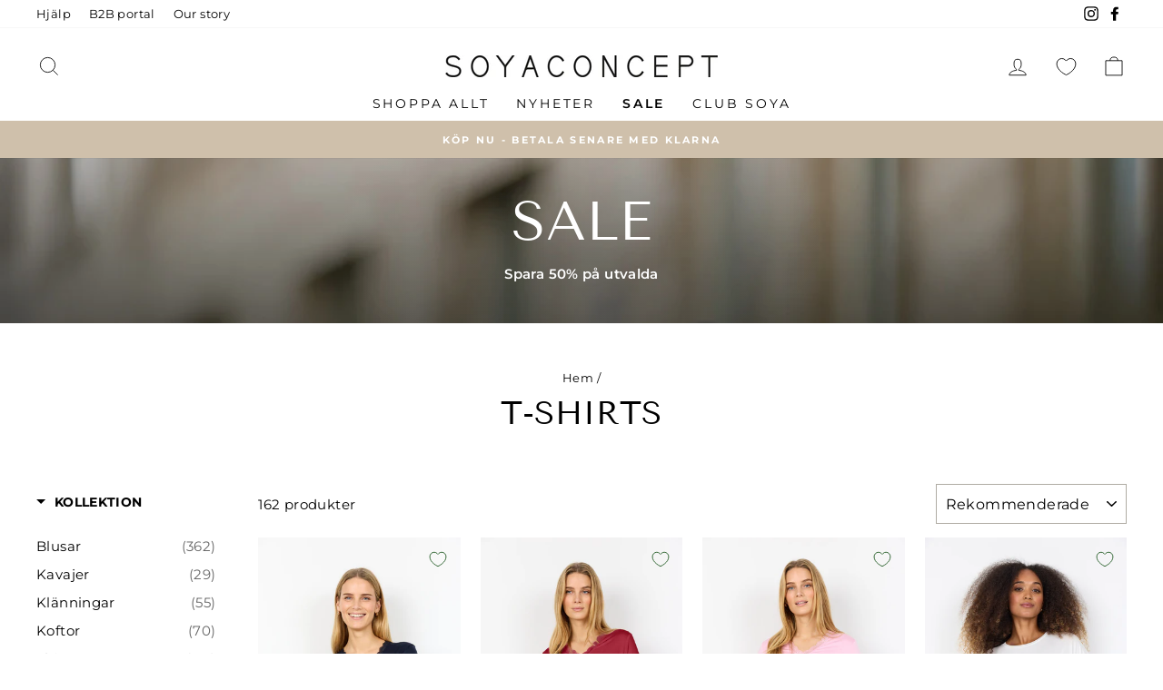

--- FILE ---
content_type: text/html; charset=utf-8
request_url: https://soyaconcept.se/collections/t-shirts
body_size: 45412
content:
<!doctype html>
<html class="no-js" lang="sv" dir="ltr">
  <head><script type="text/javascript" charset="UTF-8" src="https://app.cookiepilot.dk/js/cookieconsent-soyaconcept.se.min.js"></script><meta charset="utf-8">
    <meta http-equiv="X-UA-Compatible" content="IE=edge,chrome=1">
    <meta name="viewport" content="width=device-width,initial-scale=1">
    <meta name="theme-color" content="#afaba3">

    

    <link rel="canonical" href="https://soyaconcept.se/collections/t-shirts">
    <link rel="preconnect" href="https://cdn.shopify.com">
    
    <link rel="dns-prefetch" href="https://ajax.googleapis.com">
    <link rel="dns-prefetch" href="https://maps.googleapis.com">
    <link rel="dns-prefetch" href="https://maps.gstatic.com"><link rel="shortcut icon" href="//soyaconcept.se/cdn/shop/files/embelm_32x32.png?v=1641375697" type="image/png"><title>T-shirts för kvinnor | Köp snygga t-shirts online | soyaconcept.se
</title>
<meta name="description" content="Köp t-shirts i många olika färger och print för kvinnor från soyaconcept | på soyaconcept.se har vi ett stort urval av både bas t-shirts och t-shirts i många färger och print för kvinnor | Dansk moderiktig design med fokus på hög kvalitet och bra priser | Dag-till-dag-leverans &gt; Shoppa online i dag"><meta property="og:site_name" content="soyaconcept.se">
  <meta property="og:url" content="https://soyaconcept.se/collections/t-shirts">
  <meta property="og:title" content="T-shirts för kvinnor | Köp snygga t-shirts online | soyaconcept.se">
  <meta property="og:type" content="website">
  <meta property="og:description" content="Köp t-shirts i många olika färger och print för kvinnor från soyaconcept | på soyaconcept.se har vi ett stort urval av både bas t-shirts och t-shirts i många färger och print för kvinnor | Dansk moderiktig design med fokus på hög kvalitet och bra priser | Dag-till-dag-leverans &gt; Shoppa online i dag"><meta property="og:image" content="http://soyaconcept.se/cdn/shop/files/SOYACONCEPT_NEW_LOGO_2020_Black-transparent.png?v=1641453961">
    <meta property="og:image:secure_url" content="https://soyaconcept.se/cdn/shop/files/SOYACONCEPT_NEW_LOGO_2020_Black-transparent.png?v=1641453961">
    <meta property="og:image:width" content="1200">
    <meta property="og:image:height" content="628"><meta name="twitter:site" content="@">
  <meta name="twitter:card" content="summary_large_image">
  <meta name="twitter:title" content="T-shirts för kvinnor | Köp snygga t-shirts online | soyaconcept.se">
  <meta name="twitter:description" content="Köp t-shirts i många olika färger och print för kvinnor från soyaconcept | på soyaconcept.se har vi ett stort urval av både bas t-shirts och t-shirts i många färger och print för kvinnor | Dansk moderiktig design med fokus på hög kvalitet och bra priser | Dag-till-dag-leverans &gt; Shoppa online i dag">
<style data-shopify>@font-face {
  font-family: "Tenor Sans";
  font-weight: 400;
  font-style: normal;
  font-display: swap;
  src: url("//soyaconcept.se/cdn/fonts/tenor_sans/tenorsans_n4.966071a72c28462a9256039d3e3dc5b0cf314f65.woff2") format("woff2"),
       url("//soyaconcept.se/cdn/fonts/tenor_sans/tenorsans_n4.2282841d948f9649ba5c3cad6ea46df268141820.woff") format("woff");
}

  @font-face {
  font-family: Montserrat;
  font-weight: 400;
  font-style: normal;
  font-display: swap;
  src: url("//soyaconcept.se/cdn/fonts/montserrat/montserrat_n4.81949fa0ac9fd2021e16436151e8eaa539321637.woff2") format("woff2"),
       url("//soyaconcept.se/cdn/fonts/montserrat/montserrat_n4.a6c632ca7b62da89c3594789ba828388aac693fe.woff") format("woff");
}


  @font-face {
  font-family: Montserrat;
  font-weight: 600;
  font-style: normal;
  font-display: swap;
  src: url("//soyaconcept.se/cdn/fonts/montserrat/montserrat_n6.1326b3e84230700ef15b3a29fb520639977513e0.woff2") format("woff2"),
       url("//soyaconcept.se/cdn/fonts/montserrat/montserrat_n6.652f051080eb14192330daceed8cd53dfdc5ead9.woff") format("woff");
}

  @font-face {
  font-family: Montserrat;
  font-weight: 400;
  font-style: italic;
  font-display: swap;
  src: url("//soyaconcept.se/cdn/fonts/montserrat/montserrat_i4.5a4ea298b4789e064f62a29aafc18d41f09ae59b.woff2") format("woff2"),
       url("//soyaconcept.se/cdn/fonts/montserrat/montserrat_i4.072b5869c5e0ed5b9d2021e4c2af132e16681ad2.woff") format("woff");
}

  @font-face {
  font-family: Montserrat;
  font-weight: 600;
  font-style: italic;
  font-display: swap;
  src: url("//soyaconcept.se/cdn/fonts/montserrat/montserrat_i6.e90155dd2f004112a61c0322d66d1f59dadfa84b.woff2") format("woff2"),
       url("//soyaconcept.se/cdn/fonts/montserrat/montserrat_i6.41470518d8e9d7f1bcdd29a447c2397e5393943f.woff") format("woff");
}

</style><link href="//soyaconcept.se/cdn/shop/t/225/assets/theme.css?v=38638051218914364611768484652" rel="stylesheet" type="text/css" media="all" />
    <link href="//soyaconcept.se/cdn/shop/t/225/assets/custom.css?v=72260030032537098051768484635" rel="stylesheet" type="text/css" media="all" />
<style data-shopify>:root {
    --typeHeaderPrimary: "Tenor Sans";
    --typeHeaderFallback: sans-serif;
    --typeHeaderSize: 36px;
    --typeHeaderWeight: 400;
    --typeHeaderLineHeight: 1;
    --typeHeaderSpacing: 0.0em;

    --typeBasePrimary:Montserrat;
    --typeBaseFallback:sans-serif;
    --typeBaseSize: 15px;
    --typeBaseWeight: 400;
    --typeBaseSpacing: 0.025em;
    --typeBaseLineHeight: 1.7;

    --typeCollectionTitle: 20px;

    --iconWeight: 2px;
    --iconLinecaps: miter;

    
      --buttonRadius: 0px;
    

    --colorGridOverlayOpacity: 0.1;
  }

  .placeholder-content {
    background-image: linear-gradient(100deg, #ffffff 40%, #f7f7f7 63%, #ffffff 79%);
  }</style><script src="https://ajax.googleapis.com/ajax/libs/jquery/3.3.1/jquery.min.js" type="text/javascript"></script>

    <script>
        document.documentElement.className = document.documentElement.className.replace('no-js', 'js');

        window.theme = window.theme || {};
        window.shop = window.shop || {};
        theme.routes = {
          home: "/",
          cart: "/cart.js",
          cartPage: "/cart",
          cartAdd: "/cart/add.js",
          cartChange: "/cart/change.js"
        };
        theme.strings = {
          soldOut: "Slutsåld",
          unavailable: "Slutsåld",
          inStockLabel: "I lager",
          stockLabel: "Få i lager: [count] varor kvar",
          willNotShipUntil: "Skickas [date]",
          willBeInStockAfter: "Tillbaka i lager [date]",
          waitingForStock: "Varor på väg",
          savePrice: "Spara [saved_amount]",
          cartEmpty: "Din varukorg är tom.",
          cartTermsConfirmation: "Bekräft villkor för att slutföra din beställning.",
          searchCollections: "Kollektioner:",
          searchPages: "Sidor:",
          searchArticles: "Artiklar: "
        };
        theme.settings = {
          dynamicVariantsEnable: true,
          cartType: "page",
          isCustomerTemplate: false,
          moneyFormat: "{{amount_with_comma_separator}} kr",
          saveType: "percent",
          productImageSize: "portrait",
          productImageCover: true,
          predictiveSearch: true,
          predictiveSearchType: "product,article,page,collection",
          quickView: false,
          themeName: 'Impulse',
          themeVersion: "5.0.0"
        };
        shop = {
            shopbox_enabled: true
      };
    </script><script>window.performance && window.performance.mark && window.performance.mark('shopify.content_for_header.start');</script><meta name="google-site-verification" content="nKJ5JE3lBOz8ByJfW1F1_1GUofZ3C8FDhK8uRjj7iIw">
<meta id="shopify-digital-wallet" name="shopify-digital-wallet" content="/24266473536/digital_wallets/dialog">
<link rel="alternate" type="application/atom+xml" title="Feed" href="/collections/t-shirts.atom" />
<link rel="next" href="/collections/t-shirts?page=2">
<link rel="alternate" type="application/json+oembed" href="https://soyaconcept.se/collections/t-shirts.oembed">
<script async="async" src="/checkouts/internal/preloads.js?locale=sv-SE"></script>
<script id="shopify-features" type="application/json">{"accessToken":"a591f9128424eff567f56230e42850e6","betas":["rich-media-storefront-analytics"],"domain":"soyaconcept.se","predictiveSearch":true,"shopId":24266473536,"locale":"sv"}</script>
<script>var Shopify = Shopify || {};
Shopify.shop = "soyaconcept-se.myshopify.com";
Shopify.locale = "sv";
Shopify.currency = {"active":"SEK","rate":"1.0"};
Shopify.country = "SE";
Shopify.theme = {"name":"week 2 - update","id":190920524122,"schema_name":"Impulse","schema_version":"5.0.0","theme_store_id":null,"role":"main"};
Shopify.theme.handle = "null";
Shopify.theme.style = {"id":null,"handle":null};
Shopify.cdnHost = "soyaconcept.se/cdn";
Shopify.routes = Shopify.routes || {};
Shopify.routes.root = "/";</script>
<script type="module">!function(o){(o.Shopify=o.Shopify||{}).modules=!0}(window);</script>
<script>!function(o){function n(){var o=[];function n(){o.push(Array.prototype.slice.apply(arguments))}return n.q=o,n}var t=o.Shopify=o.Shopify||{};t.loadFeatures=n(),t.autoloadFeatures=n()}(window);</script>
<script id="shop-js-analytics" type="application/json">{"pageType":"collection"}</script>
<script defer="defer" async type="module" src="//soyaconcept.se/cdn/shopifycloud/shop-js/modules/v2/client.init-shop-cart-sync_D-iVwhuG.sv.esm.js"></script>
<script defer="defer" async type="module" src="//soyaconcept.se/cdn/shopifycloud/shop-js/modules/v2/chunk.common_D_3wwUAB.esm.js"></script>
<script type="module">
  await import("//soyaconcept.se/cdn/shopifycloud/shop-js/modules/v2/client.init-shop-cart-sync_D-iVwhuG.sv.esm.js");
await import("//soyaconcept.se/cdn/shopifycloud/shop-js/modules/v2/chunk.common_D_3wwUAB.esm.js");

  window.Shopify.SignInWithShop?.initShopCartSync?.({"fedCMEnabled":true,"windoidEnabled":true});

</script>
<script>(function() {
  var isLoaded = false;
  function asyncLoad() {
    if (isLoaded) return;
    isLoaded = true;
    var urls = ["https:\/\/cdn.jsdelivr.net\/gh\/apphq\/slidecart-dist@master\/slidecarthq-forward.js?4\u0026shop=soyaconcept-se.myshopify.com","https:\/\/scripts.makeinfluence.com\/integrations\/f4a963e4-48cd-412f-b31a-793378d3b34a.js?shop=soyaconcept-se.myshopify.com","https:\/\/cdn.nfcube.com\/instafeed-1239052ccd5d2c6cc68f742a30e2d2f7.js?shop=soyaconcept-se.myshopify.com","https:\/\/s3.eu-west-1.amazonaws.com\/production-klarna-il-shopify-osm\/d3bc5d6366701989e2db5a93793900883f2d31a6\/soyaconcept-se.myshopify.com-1768484658796.js?shop=soyaconcept-se.myshopify.com"];
    for (var i = 0; i < urls.length; i++) {
      var s = document.createElement('script');
      s.type = 'text/javascript';
      s.async = true;
      s.src = urls[i];
      var x = document.getElementsByTagName('script')[0];
      x.parentNode.insertBefore(s, x);
    }
  };
  if(window.attachEvent) {
    window.attachEvent('onload', asyncLoad);
  } else {
    window.addEventListener('load', asyncLoad, false);
  }
})();</script>
<script id="__st">var __st={"a":24266473536,"offset":3600,"reqid":"0110249a-f92a-408c-b609-01272f3e15da-1768825409","pageurl":"soyaconcept.se\/collections\/t-shirts","u":"7969d7a03c22","p":"collection","rtyp":"collection","rid":120406835264};</script>
<script>window.ShopifyPaypalV4VisibilityTracking = true;</script>
<script id="captcha-bootstrap">!function(){'use strict';const t='contact',e='account',n='new_comment',o=[[t,t],['blogs',n],['comments',n],[t,'customer']],c=[[e,'customer_login'],[e,'guest_login'],[e,'recover_customer_password'],[e,'create_customer']],r=t=>t.map((([t,e])=>`form[action*='/${t}']:not([data-nocaptcha='true']) input[name='form_type'][value='${e}']`)).join(','),a=t=>()=>t?[...document.querySelectorAll(t)].map((t=>t.form)):[];function s(){const t=[...o],e=r(t);return a(e)}const i='password',u='form_key',d=['recaptcha-v3-token','g-recaptcha-response','h-captcha-response',i],f=()=>{try{return window.sessionStorage}catch{return}},m='__shopify_v',_=t=>t.elements[u];function p(t,e,n=!1){try{const o=window.sessionStorage,c=JSON.parse(o.getItem(e)),{data:r}=function(t){const{data:e,action:n}=t;return t[m]||n?{data:e,action:n}:{data:t,action:n}}(c);for(const[e,n]of Object.entries(r))t.elements[e]&&(t.elements[e].value=n);n&&o.removeItem(e)}catch(o){console.error('form repopulation failed',{error:o})}}const l='form_type',E='cptcha';function T(t){t.dataset[E]=!0}const w=window,h=w.document,L='Shopify',v='ce_forms',y='captcha';let A=!1;((t,e)=>{const n=(g='f06e6c50-85a8-45c8-87d0-21a2b65856fe',I='https://cdn.shopify.com/shopifycloud/storefront-forms-hcaptcha/ce_storefront_forms_captcha_hcaptcha.v1.5.2.iife.js',D={infoText:'Skyddas av hCaptcha',privacyText:'Integritet',termsText:'Villkor'},(t,e,n)=>{const o=w[L][v],c=o.bindForm;if(c)return c(t,g,e,D).then(n);var r;o.q.push([[t,g,e,D],n]),r=I,A||(h.body.append(Object.assign(h.createElement('script'),{id:'captcha-provider',async:!0,src:r})),A=!0)});var g,I,D;w[L]=w[L]||{},w[L][v]=w[L][v]||{},w[L][v].q=[],w[L][y]=w[L][y]||{},w[L][y].protect=function(t,e){n(t,void 0,e),T(t)},Object.freeze(w[L][y]),function(t,e,n,w,h,L){const[v,y,A,g]=function(t,e,n){const i=e?o:[],u=t?c:[],d=[...i,...u],f=r(d),m=r(i),_=r(d.filter((([t,e])=>n.includes(e))));return[a(f),a(m),a(_),s()]}(w,h,L),I=t=>{const e=t.target;return e instanceof HTMLFormElement?e:e&&e.form},D=t=>v().includes(t);t.addEventListener('submit',(t=>{const e=I(t);if(!e)return;const n=D(e)&&!e.dataset.hcaptchaBound&&!e.dataset.recaptchaBound,o=_(e),c=g().includes(e)&&(!o||!o.value);(n||c)&&t.preventDefault(),c&&!n&&(function(t){try{if(!f())return;!function(t){const e=f();if(!e)return;const n=_(t);if(!n)return;const o=n.value;o&&e.removeItem(o)}(t);const e=Array.from(Array(32),(()=>Math.random().toString(36)[2])).join('');!function(t,e){_(t)||t.append(Object.assign(document.createElement('input'),{type:'hidden',name:u})),t.elements[u].value=e}(t,e),function(t,e){const n=f();if(!n)return;const o=[...t.querySelectorAll(`input[type='${i}']`)].map((({name:t})=>t)),c=[...d,...o],r={};for(const[a,s]of new FormData(t).entries())c.includes(a)||(r[a]=s);n.setItem(e,JSON.stringify({[m]:1,action:t.action,data:r}))}(t,e)}catch(e){console.error('failed to persist form',e)}}(e),e.submit())}));const S=(t,e)=>{t&&!t.dataset[E]&&(n(t,e.some((e=>e===t))),T(t))};for(const o of['focusin','change'])t.addEventListener(o,(t=>{const e=I(t);D(e)&&S(e,y())}));const B=e.get('form_key'),M=e.get(l),P=B&&M;t.addEventListener('DOMContentLoaded',(()=>{const t=y();if(P)for(const e of t)e.elements[l].value===M&&p(e,B);[...new Set([...A(),...v().filter((t=>'true'===t.dataset.shopifyCaptcha))])].forEach((e=>S(e,t)))}))}(h,new URLSearchParams(w.location.search),n,t,e,['guest_login'])})(!0,!0)}();</script>
<script integrity="sha256-4kQ18oKyAcykRKYeNunJcIwy7WH5gtpwJnB7kiuLZ1E=" data-source-attribution="shopify.loadfeatures" defer="defer" src="//soyaconcept.se/cdn/shopifycloud/storefront/assets/storefront/load_feature-a0a9edcb.js" crossorigin="anonymous"></script>
<script data-source-attribution="shopify.dynamic_checkout.dynamic.init">var Shopify=Shopify||{};Shopify.PaymentButton=Shopify.PaymentButton||{isStorefrontPortableWallets:!0,init:function(){window.Shopify.PaymentButton.init=function(){};var t=document.createElement("script");t.src="https://soyaconcept.se/cdn/shopifycloud/portable-wallets/latest/portable-wallets.sv.js",t.type="module",document.head.appendChild(t)}};
</script>
<script data-source-attribution="shopify.dynamic_checkout.buyer_consent">
  function portableWalletsHideBuyerConsent(e){var t=document.getElementById("shopify-buyer-consent"),n=document.getElementById("shopify-subscription-policy-button");t&&n&&(t.classList.add("hidden"),t.setAttribute("aria-hidden","true"),n.removeEventListener("click",e))}function portableWalletsShowBuyerConsent(e){var t=document.getElementById("shopify-buyer-consent"),n=document.getElementById("shopify-subscription-policy-button");t&&n&&(t.classList.remove("hidden"),t.removeAttribute("aria-hidden"),n.addEventListener("click",e))}window.Shopify?.PaymentButton&&(window.Shopify.PaymentButton.hideBuyerConsent=portableWalletsHideBuyerConsent,window.Shopify.PaymentButton.showBuyerConsent=portableWalletsShowBuyerConsent);
</script>
<script data-source-attribution="shopify.dynamic_checkout.cart.bootstrap">document.addEventListener("DOMContentLoaded",(function(){function t(){return document.querySelector("shopify-accelerated-checkout-cart, shopify-accelerated-checkout")}if(t())Shopify.PaymentButton.init();else{new MutationObserver((function(e,n){t()&&(Shopify.PaymentButton.init(),n.disconnect())})).observe(document.body,{childList:!0,subtree:!0})}}));
</script>

<script>window.performance && window.performance.mark && window.performance.mark('shopify.content_for_header.end');</script>

    <script src="//soyaconcept.se/cdn/shop/t/225/assets/vendor-scripts-v10.js" defer="defer"></script><script src="//soyaconcept.se/cdn/shop/t/225/assets/theme.js?v=162229399440576226111768484635" defer="defer"></script>
    <script src="//soyaconcept.se/cdn/shop/t/225/assets/custom.js?v=24844968807784618651768484635" defer="defer"></script><!-- Float Analytics Script - Start -->
<script defer src="https://d11m6xgl0jyuup.cloudfront.net/main.min.js"> </script>
<!-- Float Analytics Script - End -->

<!-- Google Site Verification - Start -->
<meta name="google-site-verification" content="thyAc8FuXSxY7DaLob2CNuQgBC951j_jDK-AMjGRxsg" />
<!-- Google Site Verification - End -->

<!-- Global site tag (gtag.js) - Google Analytics - Start -->
<script async src="https://www.googletagmanager.com/gtag/js?id=G-YC28JM1BRS"></script>
<!-- Global site tag (gtag.js) - Google Analytics - End -->

<!-- Google Tag Manager - Start -->
<script>(function(w,d,s,l,i){w[l]=w[l]||[];w[l].push({'gtm.start':
new Date().getTime(),event:'gtm.js'});var f=d.getElementsByTagName(s)[0],
j=d.createElement(s),dl=l!='dataLayer'?'&l='+l:'';j.async=true;j.src=
'https://www.googletagmanager.com/gtm.js?id='+i+dl;f.parentNode.insertBefore(j,f);
})(window,document,'script','dataLayer','GTM-WQGKF29');</script>
<!-- Google Tag Manager - End --><!-- begin-boost-pfs-filter-css -->
    <link href="//soyaconcept.se/cdn/shop/t/225/assets/boost-pfs-init.css?v=144578506267295986191768484635" rel="stylesheet" type="text/css" media="all" />
  <link rel="preload stylesheet" href="//soyaconcept.se/cdn/shop/t/225/assets/boost-pfs-general.css?v=160156634951683374651768484635" as="style"><link href="//soyaconcept.se/cdn/shop/t/225/assets/boost-pfs-custom.css?v=77671047022931790511768484635" rel="stylesheet" type="text/css" media="all" />
<style data-id="boost-pfs-style" type="text/css">
    .boost-pfs-filter-option-title-text {}

   .boost-pfs-filter-tree-v .boost-pfs-filter-option-title-text:before {}
    .boost-pfs-filter-tree-v .boost-pfs-filter-option.boost-pfs-filter-option-collapsed .boost-pfs-filter-option-title-text:before {}
    .boost-pfs-filter-tree-h .boost-pfs-filter-option-title-heading:before {}

    .boost-pfs-filter-refine-by .boost-pfs-filter-option-title h3 {}

    .boost-pfs-filter-option-content .boost-pfs-filter-option-item-list .boost-pfs-filter-option-item button,
    .boost-pfs-filter-option-content .boost-pfs-filter-option-item-list .boost-pfs-filter-option-item .boost-pfs-filter-button,
    .boost-pfs-filter-option-range-amount input,
    .boost-pfs-filter-tree-v .boost-pfs-filter-refine-by .boost-pfs-filter-refine-by-items .refine-by-item,
    .boost-pfs-filter-refine-by-wrapper-v .boost-pfs-filter-refine-by .boost-pfs-filter-refine-by-items .refine-by-item,
    .boost-pfs-filter-refine-by .boost-pfs-filter-option-title,
    .boost-pfs-filter-refine-by .boost-pfs-filter-refine-by-items .refine-by-item>a,
    .boost-pfs-filter-refine-by>span,
    .boost-pfs-filter-clear,
    .boost-pfs-filter-clear-all{}
    .boost-pfs-filter-tree-h .boost-pfs-filter-pc .boost-pfs-filter-refine-by-items .refine-by-item .boost-pfs-filter-clear .refine-by-type, 
    .boost-pfs-filter-refine-by-wrapper-h .boost-pfs-filter-pc .boost-pfs-filter-refine-by-items .refine-by-item .boost-pfs-filter-clear .refine-by-type {}

    .boost-pfs-filter-option-multi-level-collections .boost-pfs-filter-option-multi-level-list .boost-pfs-filter-option-item .boost-pfs-filter-button-arrow .boost-pfs-arrow:before,
    .boost-pfs-filter-option-multi-level-tag .boost-pfs-filter-option-multi-level-list .boost-pfs-filter-option-item .boost-pfs-filter-button-arrow .boost-pfs-arrow:before {}

    .boost-pfs-filter-refine-by-wrapper-v .boost-pfs-filter-refine-by .boost-pfs-filter-refine-by-items .refine-by-item .boost-pfs-filter-clear:after, 
    .boost-pfs-filter-refine-by-wrapper-v .boost-pfs-filter-refine-by .boost-pfs-filter-refine-by-items .refine-by-item .boost-pfs-filter-clear:before, 
    .boost-pfs-filter-tree-v .boost-pfs-filter-refine-by .boost-pfs-filter-refine-by-items .refine-by-item .boost-pfs-filter-clear:after, 
    .boost-pfs-filter-tree-v .boost-pfs-filter-refine-by .boost-pfs-filter-refine-by-items .refine-by-item .boost-pfs-filter-clear:before,
    .boost-pfs-filter-refine-by-wrapper-h .boost-pfs-filter-pc .boost-pfs-filter-refine-by-items .refine-by-item .boost-pfs-filter-clear:after, 
    .boost-pfs-filter-refine-by-wrapper-h .boost-pfs-filter-pc .boost-pfs-filter-refine-by-items .refine-by-item .boost-pfs-filter-clear:before, 
    .boost-pfs-filter-tree-h .boost-pfs-filter-pc .boost-pfs-filter-refine-by-items .refine-by-item .boost-pfs-filter-clear:after, 
    .boost-pfs-filter-tree-h .boost-pfs-filter-pc .boost-pfs-filter-refine-by-items .refine-by-item .boost-pfs-filter-clear:before {}
    .boost-pfs-filter-option-range-slider .noUi-value-horizontal {}

    .boost-pfs-filter-tree-mobile-button button,
    .boost-pfs-filter-top-sorting-mobile button {}
    .boost-pfs-filter-top-sorting-mobile button>span:after {}
  </style><style data-id="boost-pfs-otp-style" type="text/css">
      .boost-pfs-quickview-btn {}
      .boost-pfs-quickview-btn svg {}
      .boost-pfs-quickview-btn:hover {}
      .boost-pfs-quickview-btn:hover svg {}
      .boost-pfs-addtocart-btn {}
      .boost-pfs-addtocart-btn svg {}
      .boost-pfs-addtocart-btn:hover {}
      .boost-pfs-addtocart-btn:hover svg {}
    </style>
    <!-- end-boost-pfs-filter-css -->
    <!-- SHOPBOX AI EMBED -->
    
      <script>
        document.addEventListener('DOMContentLoaded', () => {
          var sbid = 'Qszy9UC1D3KznnT0Alm6_se';
          var t = document.createElement('shopbox-app-v2'),
            s = document.createElement('script');
          t.setAttribute('cid', sbid);
          s.type = 'text/javascript';
          s.async = !0;
          s.src = 'https://widget.shopbox.ai/js/app.js';
          document.getElementsByTagName('body')[0].append(t);
          document.getElementsByTagName('head')[0].append(s);
        });
      </script>
    
    <!-- SHOPBOX AI EMBED END -->

    

    <link href="//soyaconcept.se/cdn/shop/t/225/assets/fonts.css?v=64295573266746096231768484653" rel="stylesheet" type="text/css" media="all" />

    <!-- Raptor Tracking Script -->
    
      <script>
        // Initialize Raptor tracking
        window.raptor ||
          (window.raptor = {
            q: [{ event: 'trackevent', params: { p1: 'pageview' } }],
            push: function (event, params, options) {
              this.q.push({ event: event, params: params, options: options });
            },
            customerId: '16383',
          });

        (function (d, t) {
          var g = d.createElement(t),
            s = d.getElementsByTagName(t)[0];
          (g.src = '//deliver.raptorstatic.com/script/raptor-3.0.min.js'),
            (g.async = 'true'),
            s.parentNode.insertBefore(g, s);
        })(document, 'script');
      </script>
    

    <link rel="stylesheet" href="//soyaconcept.se/cdn/shop/t/225/assets/swish-buttons.css?v=90004464030999347601768484635">
  <!-- BEGIN app block: shopify://apps/klaviyo-email-marketing-sms/blocks/klaviyo-onsite-embed/2632fe16-c075-4321-a88b-50b567f42507 -->












  <script async src="https://static.klaviyo.com/onsite/js/SFeyBa/klaviyo.js?company_id=SFeyBa"></script>
  <script>!function(){if(!window.klaviyo){window._klOnsite=window._klOnsite||[];try{window.klaviyo=new Proxy({},{get:function(n,i){return"push"===i?function(){var n;(n=window._klOnsite).push.apply(n,arguments)}:function(){for(var n=arguments.length,o=new Array(n),w=0;w<n;w++)o[w]=arguments[w];var t="function"==typeof o[o.length-1]?o.pop():void 0,e=new Promise((function(n){window._klOnsite.push([i].concat(o,[function(i){t&&t(i),n(i)}]))}));return e}}})}catch(n){window.klaviyo=window.klaviyo||[],window.klaviyo.push=function(){var n;(n=window._klOnsite).push.apply(n,arguments)}}}}();</script>

  




  <script>
    window.klaviyoReviewsProductDesignMode = false
  </script>







<!-- END app block --><script src="https://cdn.shopify.com/extensions/40e2e1dc-aa2d-445e-9721-f7e8b19b72d9/onepixel-31/assets/one-pixel.min.js" type="text/javascript" defer="defer"></script>
<link href="https://monorail-edge.shopifysvc.com" rel="dns-prefetch">
<script>(function(){if ("sendBeacon" in navigator && "performance" in window) {try {var session_token_from_headers = performance.getEntriesByType('navigation')[0].serverTiming.find(x => x.name == '_s').description;} catch {var session_token_from_headers = undefined;}var session_cookie_matches = document.cookie.match(/_shopify_s=([^;]*)/);var session_token_from_cookie = session_cookie_matches && session_cookie_matches.length === 2 ? session_cookie_matches[1] : "";var session_token = session_token_from_headers || session_token_from_cookie || "";function handle_abandonment_event(e) {var entries = performance.getEntries().filter(function(entry) {return /monorail-edge.shopifysvc.com/.test(entry.name);});if (!window.abandonment_tracked && entries.length === 0) {window.abandonment_tracked = true;var currentMs = Date.now();var navigation_start = performance.timing.navigationStart;var payload = {shop_id: 24266473536,url: window.location.href,navigation_start,duration: currentMs - navigation_start,session_token,page_type: "collection"};window.navigator.sendBeacon("https://monorail-edge.shopifysvc.com/v1/produce", JSON.stringify({schema_id: "online_store_buyer_site_abandonment/1.1",payload: payload,metadata: {event_created_at_ms: currentMs,event_sent_at_ms: currentMs}}));}}window.addEventListener('pagehide', handle_abandonment_event);}}());</script>
<script id="web-pixels-manager-setup">(function e(e,d,r,n,o){if(void 0===o&&(o={}),!Boolean(null===(a=null===(i=window.Shopify)||void 0===i?void 0:i.analytics)||void 0===a?void 0:a.replayQueue)){var i,a;window.Shopify=window.Shopify||{};var t=window.Shopify;t.analytics=t.analytics||{};var s=t.analytics;s.replayQueue=[],s.publish=function(e,d,r){return s.replayQueue.push([e,d,r]),!0};try{self.performance.mark("wpm:start")}catch(e){}var l=function(){var e={modern:/Edge?\/(1{2}[4-9]|1[2-9]\d|[2-9]\d{2}|\d{4,})\.\d+(\.\d+|)|Firefox\/(1{2}[4-9]|1[2-9]\d|[2-9]\d{2}|\d{4,})\.\d+(\.\d+|)|Chrom(ium|e)\/(9{2}|\d{3,})\.\d+(\.\d+|)|(Maci|X1{2}).+ Version\/(15\.\d+|(1[6-9]|[2-9]\d|\d{3,})\.\d+)([,.]\d+|)( \(\w+\)|)( Mobile\/\w+|) Safari\/|Chrome.+OPR\/(9{2}|\d{3,})\.\d+\.\d+|(CPU[ +]OS|iPhone[ +]OS|CPU[ +]iPhone|CPU IPhone OS|CPU iPad OS)[ +]+(15[._]\d+|(1[6-9]|[2-9]\d|\d{3,})[._]\d+)([._]\d+|)|Android:?[ /-](13[3-9]|1[4-9]\d|[2-9]\d{2}|\d{4,})(\.\d+|)(\.\d+|)|Android.+Firefox\/(13[5-9]|1[4-9]\d|[2-9]\d{2}|\d{4,})\.\d+(\.\d+|)|Android.+Chrom(ium|e)\/(13[3-9]|1[4-9]\d|[2-9]\d{2}|\d{4,})\.\d+(\.\d+|)|SamsungBrowser\/([2-9]\d|\d{3,})\.\d+/,legacy:/Edge?\/(1[6-9]|[2-9]\d|\d{3,})\.\d+(\.\d+|)|Firefox\/(5[4-9]|[6-9]\d|\d{3,})\.\d+(\.\d+|)|Chrom(ium|e)\/(5[1-9]|[6-9]\d|\d{3,})\.\d+(\.\d+|)([\d.]+$|.*Safari\/(?![\d.]+ Edge\/[\d.]+$))|(Maci|X1{2}).+ Version\/(10\.\d+|(1[1-9]|[2-9]\d|\d{3,})\.\d+)([,.]\d+|)( \(\w+\)|)( Mobile\/\w+|) Safari\/|Chrome.+OPR\/(3[89]|[4-9]\d|\d{3,})\.\d+\.\d+|(CPU[ +]OS|iPhone[ +]OS|CPU[ +]iPhone|CPU IPhone OS|CPU iPad OS)[ +]+(10[._]\d+|(1[1-9]|[2-9]\d|\d{3,})[._]\d+)([._]\d+|)|Android:?[ /-](13[3-9]|1[4-9]\d|[2-9]\d{2}|\d{4,})(\.\d+|)(\.\d+|)|Mobile Safari.+OPR\/([89]\d|\d{3,})\.\d+\.\d+|Android.+Firefox\/(13[5-9]|1[4-9]\d|[2-9]\d{2}|\d{4,})\.\d+(\.\d+|)|Android.+Chrom(ium|e)\/(13[3-9]|1[4-9]\d|[2-9]\d{2}|\d{4,})\.\d+(\.\d+|)|Android.+(UC? ?Browser|UCWEB|U3)[ /]?(15\.([5-9]|\d{2,})|(1[6-9]|[2-9]\d|\d{3,})\.\d+)\.\d+|SamsungBrowser\/(5\.\d+|([6-9]|\d{2,})\.\d+)|Android.+MQ{2}Browser\/(14(\.(9|\d{2,})|)|(1[5-9]|[2-9]\d|\d{3,})(\.\d+|))(\.\d+|)|K[Aa][Ii]OS\/(3\.\d+|([4-9]|\d{2,})\.\d+)(\.\d+|)/},d=e.modern,r=e.legacy,n=navigator.userAgent;return n.match(d)?"modern":n.match(r)?"legacy":"unknown"}(),u="modern"===l?"modern":"legacy",c=(null!=n?n:{modern:"",legacy:""})[u],f=function(e){return[e.baseUrl,"/wpm","/b",e.hashVersion,"modern"===e.buildTarget?"m":"l",".js"].join("")}({baseUrl:d,hashVersion:r,buildTarget:u}),m=function(e){var d=e.version,r=e.bundleTarget,n=e.surface,o=e.pageUrl,i=e.monorailEndpoint;return{emit:function(e){var a=e.status,t=e.errorMsg,s=(new Date).getTime(),l=JSON.stringify({metadata:{event_sent_at_ms:s},events:[{schema_id:"web_pixels_manager_load/3.1",payload:{version:d,bundle_target:r,page_url:o,status:a,surface:n,error_msg:t},metadata:{event_created_at_ms:s}}]});if(!i)return console&&console.warn&&console.warn("[Web Pixels Manager] No Monorail endpoint provided, skipping logging."),!1;try{return self.navigator.sendBeacon.bind(self.navigator)(i,l)}catch(e){}var u=new XMLHttpRequest;try{return u.open("POST",i,!0),u.setRequestHeader("Content-Type","text/plain"),u.send(l),!0}catch(e){return console&&console.warn&&console.warn("[Web Pixels Manager] Got an unhandled error while logging to Monorail."),!1}}}}({version:r,bundleTarget:l,surface:e.surface,pageUrl:self.location.href,monorailEndpoint:e.monorailEndpoint});try{o.browserTarget=l,function(e){var d=e.src,r=e.async,n=void 0===r||r,o=e.onload,i=e.onerror,a=e.sri,t=e.scriptDataAttributes,s=void 0===t?{}:t,l=document.createElement("script"),u=document.querySelector("head"),c=document.querySelector("body");if(l.async=n,l.src=d,a&&(l.integrity=a,l.crossOrigin="anonymous"),s)for(var f in s)if(Object.prototype.hasOwnProperty.call(s,f))try{l.dataset[f]=s[f]}catch(e){}if(o&&l.addEventListener("load",o),i&&l.addEventListener("error",i),u)u.appendChild(l);else{if(!c)throw new Error("Did not find a head or body element to append the script");c.appendChild(l)}}({src:f,async:!0,onload:function(){if(!function(){var e,d;return Boolean(null===(d=null===(e=window.Shopify)||void 0===e?void 0:e.analytics)||void 0===d?void 0:d.initialized)}()){var d=window.webPixelsManager.init(e)||void 0;if(d){var r=window.Shopify.analytics;r.replayQueue.forEach((function(e){var r=e[0],n=e[1],o=e[2];d.publishCustomEvent(r,n,o)})),r.replayQueue=[],r.publish=d.publishCustomEvent,r.visitor=d.visitor,r.initialized=!0}}},onerror:function(){return m.emit({status:"failed",errorMsg:"".concat(f," has failed to load")})},sri:function(e){var d=/^sha384-[A-Za-z0-9+/=]+$/;return"string"==typeof e&&d.test(e)}(c)?c:"",scriptDataAttributes:o}),m.emit({status:"loading"})}catch(e){m.emit({status:"failed",errorMsg:(null==e?void 0:e.message)||"Unknown error"})}}})({shopId: 24266473536,storefrontBaseUrl: "https://soyaconcept.se",extensionsBaseUrl: "https://extensions.shopifycdn.com/cdn/shopifycloud/web-pixels-manager",monorailEndpoint: "https://monorail-edge.shopifysvc.com/unstable/produce_batch",surface: "storefront-renderer",enabledBetaFlags: ["2dca8a86"],webPixelsConfigList: [{"id":"3485892954","configuration":"{\"accountID\":\"SFeyBa\",\"webPixelConfig\":\"eyJlbmFibGVBZGRlZFRvQ2FydEV2ZW50cyI6IHRydWV9\"}","eventPayloadVersion":"v1","runtimeContext":"STRICT","scriptVersion":"524f6c1ee37bacdca7657a665bdca589","type":"APP","apiClientId":123074,"privacyPurposes":["ANALYTICS","MARKETING"],"dataSharingAdjustments":{"protectedCustomerApprovalScopes":["read_customer_address","read_customer_email","read_customer_name","read_customer_personal_data","read_customer_phone"]}},{"id":"2986508634","configuration":"{\"pixel_id\":\"172298749152566\",\"pixel_type\":\"facebook_pixel\"}","eventPayloadVersion":"v1","runtimeContext":"OPEN","scriptVersion":"ca16bc87fe92b6042fbaa3acc2fbdaa6","type":"APP","apiClientId":2329312,"privacyPurposes":["ANALYTICS","MARKETING","SALE_OF_DATA"],"dataSharingAdjustments":{"protectedCustomerApprovalScopes":["read_customer_address","read_customer_email","read_customer_name","read_customer_personal_data","read_customer_phone"]}},{"id":"2307293530","configuration":"{\"businessId\":\"f4a963e4-48cd-412f-b31a-793378d3b34a\",\"conversionUrl\":\"https:\\\/\\\/system.makeinfluence.com\\\/p\",\"shopifyUrl\":\"https:\\\/\\\/integrations3.makeinfluence.com\"}","eventPayloadVersion":"v1","runtimeContext":"STRICT","scriptVersion":"056c5c7a505fb26051cf0b69ad538fc3","type":"APP","apiClientId":6339481,"privacyPurposes":["ANALYTICS","MARKETING","SALE_OF_DATA"],"dataSharingAdjustments":{"protectedCustomerApprovalScopes":["read_customer_personal_data"]}},{"id":"1101627738","configuration":"{\"config\":\"{\\\"google_tag_ids\\\":[\\\"G-YC28JM1BRS\\\",\\\"AW-10839424649\\\"],\\\"target_country\\\":\\\"SE\\\",\\\"gtag_events\\\":[{\\\"type\\\":\\\"search\\\",\\\"action_label\\\":\\\"G-YC28JM1BRS\\\"},{\\\"type\\\":\\\"begin_checkout\\\",\\\"action_label\\\":\\\"G-YC28JM1BRS\\\"},{\\\"type\\\":\\\"view_item\\\",\\\"action_label\\\":\\\"G-YC28JM1BRS\\\"},{\\\"type\\\":\\\"purchase\\\",\\\"action_label\\\":[\\\"G-YC28JM1BRS\\\",\\\"AW-10839424649\\\/VpUsCJXMq48YEIn90bAo\\\"]},{\\\"type\\\":\\\"page_view\\\",\\\"action_label\\\":\\\"G-YC28JM1BRS\\\"},{\\\"type\\\":\\\"add_payment_info\\\",\\\"action_label\\\":\\\"G-YC28JM1BRS\\\"},{\\\"type\\\":\\\"add_to_cart\\\",\\\"action_label\\\":\\\"G-YC28JM1BRS\\\"}],\\\"enable_monitoring_mode\\\":false}\"}","eventPayloadVersion":"v1","runtimeContext":"OPEN","scriptVersion":"b2a88bafab3e21179ed38636efcd8a93","type":"APP","apiClientId":1780363,"privacyPurposes":[],"dataSharingAdjustments":{"protectedCustomerApprovalScopes":["read_customer_address","read_customer_email","read_customer_name","read_customer_personal_data","read_customer_phone"]}},{"id":"135889242","configuration":"{\"shopID\":\"2MEACSRh-oLl_Q\"}","eventPayloadVersion":"v1","runtimeContext":"STRICT","scriptVersion":"030d7bc4a14967b7600ab5ae2a7fbb34","type":"APP","apiClientId":6348385,"privacyPurposes":["ANALYTICS","MARKETING","SALE_OF_DATA"],"dataSharingAdjustments":{"protectedCustomerApprovalScopes":["read_customer_personal_data"]}},{"id":"98664794","eventPayloadVersion":"1","runtimeContext":"LAX","scriptVersion":"3","type":"CUSTOM","privacyPurposes":[],"name":"Shopbox"},{"id":"123699546","eventPayloadVersion":"1","runtimeContext":"LAX","scriptVersion":"3","type":"CUSTOM","privacyPurposes":["ANALYTICS","MARKETING"],"name":"Raptor"},{"id":"shopify-app-pixel","configuration":"{}","eventPayloadVersion":"v1","runtimeContext":"STRICT","scriptVersion":"0450","apiClientId":"shopify-pixel","type":"APP","privacyPurposes":["ANALYTICS","MARKETING"]},{"id":"shopify-custom-pixel","eventPayloadVersion":"v1","runtimeContext":"LAX","scriptVersion":"0450","apiClientId":"shopify-pixel","type":"CUSTOM","privacyPurposes":["ANALYTICS","MARKETING"]}],isMerchantRequest: false,initData: {"shop":{"name":"soyaconcept.se","paymentSettings":{"currencyCode":"SEK"},"myshopifyDomain":"soyaconcept-se.myshopify.com","countryCode":"DK","storefrontUrl":"https:\/\/soyaconcept.se"},"customer":null,"cart":null,"checkout":null,"productVariants":[],"purchasingCompany":null},},"https://soyaconcept.se/cdn","fcfee988w5aeb613cpc8e4bc33m6693e112",{"modern":"","legacy":""},{"shopId":"24266473536","storefrontBaseUrl":"https:\/\/soyaconcept.se","extensionBaseUrl":"https:\/\/extensions.shopifycdn.com\/cdn\/shopifycloud\/web-pixels-manager","surface":"storefront-renderer","enabledBetaFlags":"[\"2dca8a86\"]","isMerchantRequest":"false","hashVersion":"fcfee988w5aeb613cpc8e4bc33m6693e112","publish":"custom","events":"[[\"page_viewed\",{}],[\"collection_viewed\",{\"collection\":{\"id\":\"120406835264\",\"title\":\"T-shirts\",\"productVariants\":[{\"price\":{\"amount\":299.95,\"currencyCode\":\"SEK\"},\"product\":{\"title\":\"SC-MARICA 346 T-shirt Navy\",\"vendor\":\"soyaconcept.se\",\"id\":\"10574611743066\",\"untranslatedTitle\":\"SC-MARICA 346 T-shirt Navy\",\"url\":\"\/products\/sc-marica-346-t-shirt-navy\",\"type\":\"T-shirt\"},\"id\":\"52934516244826\",\"image\":{\"src\":\"\/\/soyaconcept.se\/cdn\/shop\/files\/B07B1106-8871-493D-A337-F2966AA07ABF-41533_98008_27416_6910_56298.jpg?v=1764737186\"},\"sku\":\"27416*6910XS\",\"title\":\"XS\",\"untranslatedTitle\":\"XS\"},{\"price\":{\"amount\":299.95,\"currencyCode\":\"SEK\"},\"product\":{\"title\":\"SC-MARICA 346 T-shirt Rubinröd\",\"vendor\":\"soyaconcept.se\",\"id\":\"10574599127386\",\"untranslatedTitle\":\"SC-MARICA 346 T-shirt Rubinröd\",\"url\":\"\/products\/sc-marica-346-t-shirt-rubinrod\",\"type\":\"T-shirt\"},\"id\":\"52934478922074\",\"image\":{\"src\":\"\/\/soyaconcept.se\/cdn\/shop\/files\/8A2D873A-CB97-4BD0-B5B3-9CF995020972-41536_2240_27416_4470_57774.jpg?v=1764735901\"},\"sku\":\"27416*4470XS\",\"title\":\"XS\",\"untranslatedTitle\":\"XS\"},{\"price\":{\"amount\":299.95,\"currencyCode\":\"SEK\"},\"product\":{\"title\":\"SC-MARICA 346 T-shirt Lyseröd\",\"vendor\":\"soyaconcept.se\",\"id\":\"10574589329754\",\"untranslatedTitle\":\"SC-MARICA 346 T-shirt Lyseröd\",\"url\":\"\/products\/sc-marica-346-t-shirt-lyserod\",\"type\":\"T-shirt\"},\"id\":\"52934449824090\",\"image\":{\"src\":\"\/\/soyaconcept.se\/cdn\/shop\/files\/3490F1DE-0361-4732-AF1A-DE64AFBDACEF-41536_2240_27416_4120_57769.jpg?v=1764735094\"},\"sku\":\"27416*4120XS\",\"title\":\"XS\",\"untranslatedTitle\":\"XS\"},{\"price\":{\"amount\":299.95,\"currencyCode\":\"SEK\"},\"product\":{\"title\":\"SC-MARICA FP 348 T-shirt Ljusblå\",\"vendor\":\"soyaconcept.se\",\"id\":\"10574602797402\",\"untranslatedTitle\":\"SC-MARICA FP 348 T-shirt Ljusblå\",\"url\":\"\/products\/sc-marica-fp-348-t-shirt-ljusbla\",\"type\":\"T-shirt\"},\"id\":\"52934489047386\",\"image\":{\"src\":\"\/\/soyaconcept.se\/cdn\/shop\/files\/6ECAB2C1-EAA4-4758-ACFE-74DBE2D18A01-27428_6910c_27418_6250_65357.jpg?v=1764736198\"},\"sku\":\"27418*6250XS\",\"title\":\"XS\",\"untranslatedTitle\":\"XS\"},{\"price\":{\"amount\":249.95,\"currencyCode\":\"SEK\"},\"product\":{\"title\":\"SC-RINA FP 13 T-shirt Camel\",\"vendor\":\"soyaconcept.se\",\"id\":\"10574586282330\",\"untranslatedTitle\":\"SC-RINA FP 13 T-shirt Camel\",\"url\":\"\/products\/sc-rina-fp-13-t-shirt-camel\",\"type\":\"T-shirt\"},\"id\":\"52934435602778\",\"image\":{\"src\":\"\/\/soyaconcept.se\/cdn\/shop\/files\/A37B7855-F30F-4DD8-82B6-58FC9EBCCE62-41533_98008_27458_8710_56439.jpg?v=1764734834\"},\"sku\":\"27458*8710XS\",\"title\":\"XS\",\"untranslatedTitle\":\"XS\"},{\"price\":{\"amount\":299.95,\"currencyCode\":\"SEK\"},\"product\":{\"title\":\"SC-MARICA 346 T-shirt Ljusblå\",\"vendor\":\"soyaconcept.se\",\"id\":\"10574557446490\",\"untranslatedTitle\":\"SC-MARICA 346 T-shirt Ljusblå\",\"url\":\"\/products\/sc-marica-346-t-shirt-ljusbla\",\"type\":\"T-shirt\"},\"id\":\"52934305579354\",\"image\":{\"src\":\"\/\/soyaconcept.se\/cdn\/shop\/files\/F565CB9C-70E6-4167-B1F1-445E848598E6-41534_9999_27416_6250_64938.jpg?v=1764733016\"},\"sku\":\"27416*6250XS\",\"title\":\"XS\",\"untranslatedTitle\":\"XS\"},{\"price\":{\"amount\":249.95,\"currencyCode\":\"SEK\"},\"product\":{\"title\":\"SC-RINA FP 13 T-shirt Rubinröd\",\"vendor\":\"soyaconcept.se\",\"id\":\"10574586184026\",\"untranslatedTitle\":\"SC-RINA FP 13 T-shirt Rubinröd\",\"url\":\"\/products\/sc-rina-fp-13-t-shirt-rubinrod\",\"type\":\"T-shirt\"},\"id\":\"52934434849114\",\"image\":{\"src\":\"\/\/soyaconcept.se\/cdn\/shop\/files\/2E248A3E-15A4-4279-8EF6-A45AA139E9F1-41536_2240_27458_4470_57665.jpg?v=1764734821\"},\"sku\":\"27458*4470XS\",\"title\":\"XS\",\"untranslatedTitle\":\"XS\"},{\"price\":{\"amount\":249.95,\"currencyCode\":\"SEK\"},\"product\":{\"title\":\"SC-RINA FP 14 T-shirt Cream\",\"vendor\":\"soyaconcept.se\",\"id\":\"10574537130330\",\"untranslatedTitle\":\"SC-RINA FP 14 T-shirt Cream\",\"url\":\"\/products\/sc-rina-fp-14-t-shirt-cream\",\"type\":\"T-shirt\"},\"id\":\"52934217531738\",\"image\":{\"src\":\"\/\/soyaconcept.se\/cdn\/shop\/files\/9D6F2C0B-4703-41BD-BAE8-8E6EDB17E98D-41530_9999_27459_1620_67728.jpg?v=1764731355\"},\"sku\":\"27459*1620XS\",\"title\":\"XS\",\"untranslatedTitle\":\"XS\"},{\"price\":{\"amount\":299.95,\"currencyCode\":\"SEK\"},\"product\":{\"title\":\"SC-MARICA FP 348 T-shirt Svart\",\"vendor\":\"soyaconcept.se\",\"id\":\"10574584185178\",\"untranslatedTitle\":\"SC-MARICA FP 348 T-shirt Svart\",\"url\":\"\/products\/sc-marica-fp-348-t-shirt-svart\",\"type\":\"T-shirt\"},\"id\":\"52934423314778\",\"image\":{\"src\":\"\/\/soyaconcept.se\/cdn\/shop\/files\/89201234-36F5-429E-94DD-C9B163A11703-25388_96250_27418_9999_57368.jpg?v=1764734642\"},\"sku\":\"27418*9999XS\",\"title\":\"XS\",\"untranslatedTitle\":\"XS\"},{\"price\":{\"amount\":249.95,\"currencyCode\":\"SEK\"},\"product\":{\"title\":\"SC-RINA FP 13 T-shirt Off white\",\"vendor\":\"soyaconcept.se\",\"id\":\"10574536704346\",\"untranslatedTitle\":\"SC-RINA FP 13 T-shirt Off white\",\"url\":\"\/products\/sc-rina-fp-13-t-shirt-off-white\",\"type\":\"T-shirt\"},\"id\":\"52934215532890\",\"image\":{\"src\":\"\/\/soyaconcept.se\/cdn\/shop\/files\/B06EB994-3BD0-455D-9ED9-E2A30303C356-41533_9999_27458_1100_65750.jpg?v=1764731295\"},\"sku\":\"27458*1100XS\",\"title\":\"XS\",\"untranslatedTitle\":\"XS\"},{\"price\":{\"amount\":249.95,\"currencyCode\":\"SEK\"},\"product\":{\"title\":\"SC-RINA FP 14 T-shirt Ljusblå\",\"vendor\":\"soyaconcept.se\",\"id\":\"10574574747994\",\"untranslatedTitle\":\"SC-RINA FP 14 T-shirt Ljusblå\",\"url\":\"\/products\/sc-rina-fp-14-t-shirt-ljusbla\",\"type\":\"T-shirt\"},\"id\":\"52934379274586\",\"image\":{\"src\":\"\/\/soyaconcept.se\/cdn\/shop\/files\/2CA20E37-F991-4DEB-A83D-BE3933BE0368-2118_8710_27459_6250_57984.jpg?v=1764733975\"},\"sku\":\"27459*6250XS\",\"title\":\"XS\",\"untranslatedTitle\":\"XS\"},{\"price\":{\"amount\":299.95,\"currencyCode\":\"SEK\"},\"product\":{\"title\":\"SC-MARICA FP 348 T-shirt Off white\",\"vendor\":\"soyaconcept.se\",\"id\":\"10574518878554\",\"untranslatedTitle\":\"SC-MARICA FP 348 T-shirt Off white\",\"url\":\"\/products\/sc-marica-fp-348-t-shirt-off-white\",\"type\":\"T-shirt\"},\"id\":\"52932386849114\",\"image\":{\"src\":\"\/\/soyaconcept.se\/cdn\/shop\/files\/43A8F7F8-6BCC-430B-A9AD-1F83FBAED87C-26759_6910_27418_1100_65266.jpg?v=1764729858\"},\"sku\":\"27418*1100XS\",\"title\":\"XS\",\"untranslatedTitle\":\"XS\"},{\"price\":{\"amount\":249.95,\"currencyCode\":\"SEK\"},\"product\":{\"title\":\"SC-RINA FP 14 T-shirt Svart\",\"vendor\":\"soyaconcept.se\",\"id\":\"10574557970778\",\"untranslatedTitle\":\"SC-RINA FP 14 T-shirt Svart\",\"url\":\"\/products\/sc-rina-fp-14-t-shirt-svart\",\"type\":\"T-shirt\"},\"id\":\"52934308921690\",\"image\":{\"src\":\"\/\/soyaconcept.se\/cdn\/shop\/files\/1D2FF248-D524-474D-8631-58275D839823-41559_2199_27459_9999_56949.jpg?v=1764733067\"},\"sku\":\"27459*9999XS\",\"title\":\"XS\",\"untranslatedTitle\":\"XS\"},{\"price\":{\"amount\":150.0,\"currencyCode\":\"SEK\"},\"product\":{\"title\":\"SC-MARICA 345 T-shirt Röd\",\"vendor\":\"soyaconcept.se\",\"id\":\"10432538083674\",\"untranslatedTitle\":\"SC-MARICA 345 T-shirt Röd\",\"url\":\"\/products\/sc-marica-345-t-shirt-rod\",\"type\":\"T-shirt\"},\"id\":\"52309200437594\",\"image\":{\"src\":\"\/\/soyaconcept.se\/cdn\/shop\/files\/3C12B463-F675-44B8-A1EE-89014C8E05C7-41443_98710_27369_4177_35387.jpg?v=1759233467\"},\"sku\":\"27369*4177XS\",\"title\":\"XS\",\"untranslatedTitle\":\"XS\"},{\"price\":{\"amount\":299.95,\"currencyCode\":\"SEK\"},\"product\":{\"title\":\"SC-MARICA 346 T-shirt Svart\",\"vendor\":\"soyaconcept.se\",\"id\":\"10574518092122\",\"untranslatedTitle\":\"SC-MARICA 346 T-shirt Svart\",\"url\":\"\/products\/sc-marica-346-t-shirt-svart\",\"type\":\"T-shirt\"},\"id\":\"52932248404314\",\"image\":{\"src\":\"\/\/soyaconcept.se\/cdn\/shop\/files\/73C4F30E-AE27-4717-BA50-9117B52AB910-41533_98008_27416_9999_56302.jpg?v=1764729811\"},\"sku\":\"27416*9999XS\",\"title\":\"XS\",\"untranslatedTitle\":\"XS\"},{\"price\":{\"amount\":122.5,\"currencyCode\":\"SEK\"},\"product\":{\"title\":\"SC-MARICA 20 T-shirt Röd\",\"vendor\":\"soyaconcept.se\",\"id\":\"10432456261978\",\"untranslatedTitle\":\"SC-MARICA 20 T-shirt Röd\",\"url\":\"\/products\/sc-marica-20-t-shirt-rod-1\",\"type\":\"T-shirt\"},\"id\":\"52309087158618\",\"image\":{\"src\":\"\/\/soyaconcept.se\/cdn\/shop\/files\/FC724B38-CBA3-408E-B893-F175D484F4D6-41443_98710_24941_4177_35324.jpg?v=1759232983\"},\"sku\":\"24941*4177XS\",\"title\":\"XS\",\"untranslatedTitle\":\"XS\"},{\"price\":{\"amount\":175.0,\"currencyCode\":\"SEK\"},\"product\":{\"title\":\"SC-MARICA 20 T-shirt Brün\",\"vendor\":\"soyaconcept.se\",\"id\":\"10432453443930\",\"untranslatedTitle\":\"SC-MARICA 20 T-shirt Brün\",\"url\":\"\/products\/sc-marica-20-t-shirt-brun\",\"type\":\"T-shirt\"},\"id\":\"52309079589210\",\"image\":{\"src\":\"\/\/soyaconcept.se\/cdn\/shop\/files\/02749830-1F64-4DC5-9B6E-CD2DA646F22B-41443_9999_24941_8710_35141.jpg?v=1759232971\"},\"sku\":\"24941*8710XS\",\"title\":\"XS\",\"untranslatedTitle\":\"XS\"},{\"price\":{\"amount\":122.5,\"currencyCode\":\"SEK\"},\"product\":{\"title\":\"SC-MARICA 301 T-shirt mörkblå\",\"vendor\":\"soyaconcept.se\",\"id\":\"10432426443098\",\"untranslatedTitle\":\"SC-MARICA 301 T-shirt mörkblå\",\"url\":\"\/products\/sc-marica-301-t-shirt-morkbla-2\",\"type\":\"T-shirt\"},\"id\":\"52309043839322\",\"image\":{\"src\":\"\/\/soyaconcept.se\/cdn\/shop\/files\/DDB4B00D-A262-4B98-8752-0F0C5AD19D11-41443_98710_26695_6505_12101.jpg?v=1759232853\"},\"sku\":\"26695*6905XS\",\"title\":\"XS\",\"untranslatedTitle\":\"XS\"},{\"price\":{\"amount\":105.0,\"currencyCode\":\"SEK\"},\"product\":{\"title\":\"SC-MARICA 226 T-shirt Brün\",\"vendor\":\"soyaconcept.se\",\"id\":\"10432449511770\",\"untranslatedTitle\":\"SC-MARICA 226 T-shirt Brün\",\"url\":\"\/products\/sc-marica-226-t-shirt-brun\",\"type\":\"T-shirt\"},\"id\":\"52309074674010\",\"image\":{\"src\":\"\/\/soyaconcept.se\/cdn\/shop\/files\/34364AD5-864D-441E-BF94-8E40CFF00721-41443_9999_26058_8710_7877.jpg?v=1759232951\"},\"sku\":\"26058*8710XS\",\"title\":\"XS\",\"untranslatedTitle\":\"XS\"},{\"price\":{\"amount\":200.0,\"currencyCode\":\"SEK\"},\"product\":{\"title\":\"SC-BANU 266 T-shirt Röd\",\"vendor\":\"soyaconcept.se\",\"id\":\"10432229900634\",\"untranslatedTitle\":\"SC-BANU 266 T-shirt Röd\",\"url\":\"\/products\/sc-banu-266-t-shirt-rod\",\"type\":\"T-shirt\"},\"id\":\"52308787822938\",\"image\":{\"src\":\"\/\/soyaconcept.se\/cdn\/shop\/files\/6A17B278-623C-4347-8DF9-C669784A1948-26326_4177_27353_4177_8248.jpg?v=1759232067\"},\"sku\":\"27353*4177XS\",\"title\":\"XS\",\"untranslatedTitle\":\"XS\"},{\"price\":{\"amount\":175.0,\"currencyCode\":\"SEK\"},\"product\":{\"title\":\"SC-MARICA 301 T-shirt Brün\",\"vendor\":\"soyaconcept.se\",\"id\":\"10431975588186\",\"untranslatedTitle\":\"SC-MARICA 301 T-shirt Brün\",\"url\":\"\/products\/sc-marica-301-t-shirt-brun\",\"type\":\"T-shirt\"},\"id\":\"52308478722394\",\"image\":{\"src\":\"\/\/soyaconcept.se\/cdn\/shop\/files\/8F2BA0E8-3282-4695-BFF3-F551D82A39A8-26759_6905_26695_8710_31508.jpg?v=1759231038\"},\"sku\":\"26695*8710XS\",\"title\":\"XS\",\"untranslatedTitle\":\"XS\"},{\"price\":{\"amount\":200.0,\"currencyCode\":\"SEK\"},\"product\":{\"title\":\"SC-BANU 266 T-shirt Lila\",\"vendor\":\"soyaconcept.se\",\"id\":\"10431833309530\",\"untranslatedTitle\":\"SC-BANU 266 T-shirt Lila\",\"url\":\"\/products\/sc-banu-266-t-shirt-lila\",\"type\":\"T-shirt\"},\"id\":\"52308215693658\",\"image\":{\"src\":\"\/\/soyaconcept.se\/cdn\/shop\/files\/00365003-4363-466A-AD22-44DC8D0FA6B6-26326_5120_27353_5120_8256.jpg?v=1759229827\"},\"sku\":\"27353*5120XS\",\"title\":\"XS\",\"untranslatedTitle\":\"XS\"},{\"price\":{\"amount\":175.0,\"currencyCode\":\"SEK\"},\"product\":{\"title\":\"SC-MARICA 301 T-shirt Röd\",\"vendor\":\"soyaconcept.se\",\"id\":\"10431833964890\",\"untranslatedTitle\":\"SC-MARICA 301 T-shirt Röd\",\"url\":\"\/products\/sc-marica-301-t-shirt-rod-1\",\"type\":\"T-shirt\"},\"id\":\"52308219101530\",\"image\":{\"src\":\"\/\/soyaconcept.se\/cdn\/shop\/files\/14CB2244-2B90-487F-A121-A76E4E88DF59-41443_9999_26695_4177_7918.jpg?v=1759229877\"},\"sku\":\"26695*4177XS\",\"title\":\"XS\",\"untranslatedTitle\":\"XS\"},{\"price\":{\"amount\":175.0,\"currencyCode\":\"SEK\"},\"product\":{\"title\":\"SC-MARICA 301 T-shirt Lila\",\"vendor\":\"soyaconcept.se\",\"id\":\"10431832588634\",\"untranslatedTitle\":\"SC-MARICA 301 T-shirt Lila\",\"url\":\"\/products\/sc-marica-301-t-shirt-lila\",\"type\":\"T-shirt\"},\"id\":\"52308211663194\",\"image\":{\"src\":\"\/\/soyaconcept.se\/cdn\/shop\/files\/E55334EA-0B31-4816-ACDC-1E4F44C16718-41443_9999_26695_5120_35106.jpg?v=1759229762\"},\"sku\":\"26695*5120XS\",\"title\":\"XS\",\"untranslatedTitle\":\"XS\"},{\"price\":{\"amount\":150.0,\"currencyCode\":\"SEK\"},\"product\":{\"title\":\"SC-MARICA 345 T-shirt Brün\",\"vendor\":\"soyaconcept.se\",\"id\":\"10431832097114\",\"untranslatedTitle\":\"SC-MARICA 345 T-shirt Brün\",\"url\":\"\/products\/sc-marica-345-t-shirt-brun\",\"type\":\"T-shirt\"},\"id\":\"52308209467738\",\"image\":{\"src\":\"\/\/soyaconcept.se\/cdn\/shop\/files\/93FA3C44-4336-4BD8-ADAC-799109ADEAF7-41468_9999c_27369_8710_31927.jpg?v=1759229726\"},\"sku\":\"27369*8710XS\",\"title\":\"XS\",\"untranslatedTitle\":\"XS\"},{\"price\":{\"amount\":150.0,\"currencyCode\":\"SEK\"},\"product\":{\"title\":\"SC-MARICA 345 T-shirt Svart\",\"vendor\":\"soyaconcept.se\",\"id\":\"10431823577434\",\"untranslatedTitle\":\"SC-MARICA 345 T-shirt Svart\",\"url\":\"\/products\/sc-marica-345-t-shirt-svart\",\"type\":\"T-shirt\"},\"id\":\"52308161855834\",\"image\":{\"src\":\"\/\/soyaconcept.se\/cdn\/shop\/files\/664EA55B-0E87-453D-9AF8-79128082172F-41485_8694_27369_9999_9484.jpg?v=1759228992\"},\"sku\":\"27369*9999XS\",\"title\":\"XS\",\"untranslatedTitle\":\"XS\"},{\"price\":{\"amount\":125.0,\"currencyCode\":\"SEK\"},\"product\":{\"title\":\"SC-RINA FP 12 T-shirt Lila\",\"vendor\":\"soyaconcept.se\",\"id\":\"10431810273626\",\"untranslatedTitle\":\"SC-RINA FP 12 T-shirt Lila\",\"url\":\"\/products\/sc-rina-fp-12-t-shirt-lila\",\"type\":\"T-shirt\"},\"id\":\"52308094124378\",\"image\":{\"src\":\"\/\/soyaconcept.se\/cdn\/shop\/files\/220F2953-BB28-4D48-8E40-36CC8916D007-40929_9999_27350_5120_32514.jpg?v=1759228316\"},\"sku\":\"27350*5120XS\",\"title\":\"XS\",\"untranslatedTitle\":\"XS\"},{\"price\":{\"amount\":125.0,\"currencyCode\":\"SEK\"},\"product\":{\"title\":\"SC-RINA FP 12 T-shirt Röd\",\"vendor\":\"soyaconcept.se\",\"id\":\"10431809225050\",\"untranslatedTitle\":\"SC-RINA FP 12 T-shirt Röd\",\"url\":\"\/products\/sc-rina-fp-12-t-shirt-rod\",\"type\":\"T-shirt\"},\"id\":\"52308087734618\",\"image\":{\"src\":\"\/\/soyaconcept.se\/cdn\/shop\/files\/F78B9641-8645-40A9-B7A9-A8A941BAF814-27350_4177_35527.jpg?v=1759228238\"},\"sku\":\"27350*4177XS\",\"title\":\"XS\",\"untranslatedTitle\":\"XS\"}]}}]]"});</script><script>
  window.ShopifyAnalytics = window.ShopifyAnalytics || {};
  window.ShopifyAnalytics.meta = window.ShopifyAnalytics.meta || {};
  window.ShopifyAnalytics.meta.currency = 'SEK';
  var meta = {"products":[{"id":10574611743066,"gid":"gid:\/\/shopify\/Product\/10574611743066","vendor":"soyaconcept.se","type":"T-shirt","handle":"sc-marica-346-t-shirt-navy","variants":[{"id":52934516244826,"price":29995,"name":"SC-MARICA 346 T-shirt Navy - XS","public_title":"XS","sku":"27416*6910XS"},{"id":52934516277594,"price":29995,"name":"SC-MARICA 346 T-shirt Navy - S","public_title":"S","sku":"27416*6910S"},{"id":52934516310362,"price":29995,"name":"SC-MARICA 346 T-shirt Navy - M","public_title":"M","sku":"27416*6910M"},{"id":52934516343130,"price":29995,"name":"SC-MARICA 346 T-shirt Navy - L","public_title":"L","sku":"27416*6910L"},{"id":52934516375898,"price":29995,"name":"SC-MARICA 346 T-shirt Navy - XL","public_title":"XL","sku":"27416*6910XL"},{"id":52934516408666,"price":29995,"name":"SC-MARICA 346 T-shirt Navy - XXL","public_title":"XXL","sku":"27416*6910XXL"}],"remote":false},{"id":10574599127386,"gid":"gid:\/\/shopify\/Product\/10574599127386","vendor":"soyaconcept.se","type":"T-shirt","handle":"sc-marica-346-t-shirt-rubinrod","variants":[{"id":52934478922074,"price":29995,"name":"SC-MARICA 346 T-shirt Rubinröd - XS","public_title":"XS","sku":"27416*4470XS"},{"id":52934478954842,"price":29995,"name":"SC-MARICA 346 T-shirt Rubinröd - S","public_title":"S","sku":"27416*4470S"},{"id":52934478987610,"price":29995,"name":"SC-MARICA 346 T-shirt Rubinröd - M","public_title":"M","sku":"27416*4470M"},{"id":52934479020378,"price":29995,"name":"SC-MARICA 346 T-shirt Rubinröd - L","public_title":"L","sku":"27416*4470L"},{"id":52934479053146,"price":29995,"name":"SC-MARICA 346 T-shirt Rubinröd - XL","public_title":"XL","sku":"27416*4470XL"},{"id":52934479085914,"price":29995,"name":"SC-MARICA 346 T-shirt Rubinröd - XXL","public_title":"XXL","sku":"27416*4470XXL"}],"remote":false},{"id":10574589329754,"gid":"gid:\/\/shopify\/Product\/10574589329754","vendor":"soyaconcept.se","type":"T-shirt","handle":"sc-marica-346-t-shirt-lyserod","variants":[{"id":52934449824090,"price":29995,"name":"SC-MARICA 346 T-shirt Lyseröd - XS","public_title":"XS","sku":"27416*4120XS"},{"id":52934449856858,"price":29995,"name":"SC-MARICA 346 T-shirt Lyseröd - S","public_title":"S","sku":"27416*4120S"},{"id":52934449889626,"price":29995,"name":"SC-MARICA 346 T-shirt Lyseröd - M","public_title":"M","sku":"27416*4120M"},{"id":52934449922394,"price":29995,"name":"SC-MARICA 346 T-shirt Lyseröd - L","public_title":"L","sku":"27416*4120L"},{"id":52934449955162,"price":29995,"name":"SC-MARICA 346 T-shirt Lyseröd - XL","public_title":"XL","sku":"27416*4120XL"},{"id":52934449987930,"price":29995,"name":"SC-MARICA 346 T-shirt Lyseröd - XXL","public_title":"XXL","sku":"27416*4120XXL"}],"remote":false},{"id":10574602797402,"gid":"gid:\/\/shopify\/Product\/10574602797402","vendor":"soyaconcept.se","type":"T-shirt","handle":"sc-marica-fp-348-t-shirt-ljusbla","variants":[{"id":52934489047386,"price":29995,"name":"SC-MARICA FP 348 T-shirt Ljusblå - XS","public_title":"XS","sku":"27418*6250XS"},{"id":52934489080154,"price":29995,"name":"SC-MARICA FP 348 T-shirt Ljusblå - S","public_title":"S","sku":"27418*6250S"},{"id":52934489112922,"price":29995,"name":"SC-MARICA FP 348 T-shirt Ljusblå - M","public_title":"M","sku":"27418*6250M"},{"id":52934489145690,"price":29995,"name":"SC-MARICA FP 348 T-shirt Ljusblå - L","public_title":"L","sku":"27418*6250L"},{"id":52934489178458,"price":29995,"name":"SC-MARICA FP 348 T-shirt Ljusblå - XL","public_title":"XL","sku":"27418*6250XL"},{"id":52934489211226,"price":29995,"name":"SC-MARICA FP 348 T-shirt Ljusblå - XXL","public_title":"XXL","sku":"27418*6250XXL"}],"remote":false},{"id":10574586282330,"gid":"gid:\/\/shopify\/Product\/10574586282330","vendor":"soyaconcept.se","type":"T-shirt","handle":"sc-rina-fp-13-t-shirt-camel","variants":[{"id":52934435602778,"price":24995,"name":"SC-RINA FP 13 T-shirt Camel - XS","public_title":"XS","sku":"27458*8710XS"},{"id":52934435635546,"price":24995,"name":"SC-RINA FP 13 T-shirt Camel - S","public_title":"S","sku":"27458*8710S"},{"id":52934435668314,"price":24995,"name":"SC-RINA FP 13 T-shirt Camel - M","public_title":"M","sku":"27458*8710M"},{"id":52934435701082,"price":24995,"name":"SC-RINA FP 13 T-shirt Camel - L","public_title":"L","sku":"27458*8710L"},{"id":52934435733850,"price":24995,"name":"SC-RINA FP 13 T-shirt Camel - XL","public_title":"XL","sku":"27458*8710XL"},{"id":52934435766618,"price":24995,"name":"SC-RINA FP 13 T-shirt Camel - XXL","public_title":"XXL","sku":"27458*8710XXL"}],"remote":false},{"id":10574557446490,"gid":"gid:\/\/shopify\/Product\/10574557446490","vendor":"soyaconcept.se","type":"T-shirt","handle":"sc-marica-346-t-shirt-ljusbla","variants":[{"id":52934305579354,"price":29995,"name":"SC-MARICA 346 T-shirt Ljusblå - XS","public_title":"XS","sku":"27416*6250XS"},{"id":52934305612122,"price":29995,"name":"SC-MARICA 346 T-shirt Ljusblå - S","public_title":"S","sku":"27416*6250S"},{"id":52934305644890,"price":29995,"name":"SC-MARICA 346 T-shirt Ljusblå - M","public_title":"M","sku":"27416*6250M"},{"id":52934305677658,"price":29995,"name":"SC-MARICA 346 T-shirt Ljusblå - L","public_title":"L","sku":"27416*6250L"},{"id":52934305710426,"price":29995,"name":"SC-MARICA 346 T-shirt Ljusblå - XL","public_title":"XL","sku":"27416*6250XL"},{"id":52934305743194,"price":29995,"name":"SC-MARICA 346 T-shirt Ljusblå - XXL","public_title":"XXL","sku":"27416*6250XXL"}],"remote":false},{"id":10574586184026,"gid":"gid:\/\/shopify\/Product\/10574586184026","vendor":"soyaconcept.se","type":"T-shirt","handle":"sc-rina-fp-13-t-shirt-rubinrod","variants":[{"id":52934434849114,"price":24995,"name":"SC-RINA FP 13 T-shirt Rubinröd - XS","public_title":"XS","sku":"27458*4470XS"},{"id":52934434881882,"price":24995,"name":"SC-RINA FP 13 T-shirt Rubinröd - S","public_title":"S","sku":"27458*4470S"},{"id":52934434914650,"price":24995,"name":"SC-RINA FP 13 T-shirt Rubinröd - M","public_title":"M","sku":"27458*4470M"},{"id":52934434947418,"price":24995,"name":"SC-RINA FP 13 T-shirt Rubinröd - L","public_title":"L","sku":"27458*4470L"},{"id":52934434980186,"price":24995,"name":"SC-RINA FP 13 T-shirt Rubinröd - XL","public_title":"XL","sku":"27458*4470XL"},{"id":52934435012954,"price":24995,"name":"SC-RINA FP 13 T-shirt Rubinröd - XXL","public_title":"XXL","sku":"27458*4470XXL"}],"remote":false},{"id":10574537130330,"gid":"gid:\/\/shopify\/Product\/10574537130330","vendor":"soyaconcept.se","type":"T-shirt","handle":"sc-rina-fp-14-t-shirt-cream","variants":[{"id":52934217531738,"price":24995,"name":"SC-RINA FP 14 T-shirt Cream - XS","public_title":"XS","sku":"27459*1620XS"},{"id":52934217564506,"price":24995,"name":"SC-RINA FP 14 T-shirt Cream - S","public_title":"S","sku":"27459*1620S"},{"id":52934217597274,"price":24995,"name":"SC-RINA FP 14 T-shirt Cream - M","public_title":"M","sku":"27459*1620M"},{"id":52934217630042,"price":24995,"name":"SC-RINA FP 14 T-shirt Cream - L","public_title":"L","sku":"27459*1620L"},{"id":52934217662810,"price":24995,"name":"SC-RINA FP 14 T-shirt Cream - XL","public_title":"XL","sku":"27459*1620XL"},{"id":52934217695578,"price":24995,"name":"SC-RINA FP 14 T-shirt Cream - XXL","public_title":"XXL","sku":"27459*1620XXL"}],"remote":false},{"id":10574584185178,"gid":"gid:\/\/shopify\/Product\/10574584185178","vendor":"soyaconcept.se","type":"T-shirt","handle":"sc-marica-fp-348-t-shirt-svart","variants":[{"id":52934423314778,"price":29995,"name":"SC-MARICA FP 348 T-shirt Svart - XS","public_title":"XS","sku":"27418*9999XS"},{"id":52934423347546,"price":29995,"name":"SC-MARICA FP 348 T-shirt Svart - S","public_title":"S","sku":"27418*9999S"},{"id":52934423380314,"price":29995,"name":"SC-MARICA FP 348 T-shirt Svart - M","public_title":"M","sku":"27418*9999M"},{"id":52934423413082,"price":29995,"name":"SC-MARICA FP 348 T-shirt Svart - L","public_title":"L","sku":"27418*9999L"},{"id":52934423445850,"price":29995,"name":"SC-MARICA FP 348 T-shirt Svart - XL","public_title":"XL","sku":"27418*9999XL"},{"id":52934423478618,"price":29995,"name":"SC-MARICA FP 348 T-shirt Svart - XXL","public_title":"XXL","sku":"27418*9999XXL"}],"remote":false},{"id":10574536704346,"gid":"gid:\/\/shopify\/Product\/10574536704346","vendor":"soyaconcept.se","type":"T-shirt","handle":"sc-rina-fp-13-t-shirt-off-white","variants":[{"id":52934215532890,"price":24995,"name":"SC-RINA FP 13 T-shirt Off white - XS","public_title":"XS","sku":"27458*1100XS"},{"id":52934215565658,"price":24995,"name":"SC-RINA FP 13 T-shirt Off white - S","public_title":"S","sku":"27458*1100S"},{"id":52934215598426,"price":24995,"name":"SC-RINA FP 13 T-shirt Off white - M","public_title":"M","sku":"27458*1100M"},{"id":52934215631194,"price":24995,"name":"SC-RINA FP 13 T-shirt Off white - L","public_title":"L","sku":"27458*1100L"},{"id":52934215663962,"price":24995,"name":"SC-RINA FP 13 T-shirt Off white - XL","public_title":"XL","sku":"27458*1100XL"},{"id":52934215696730,"price":24995,"name":"SC-RINA FP 13 T-shirt Off white - XXL","public_title":"XXL","sku":"27458*1100XXL"}],"remote":false},{"id":10574574747994,"gid":"gid:\/\/shopify\/Product\/10574574747994","vendor":"soyaconcept.se","type":"T-shirt","handle":"sc-rina-fp-14-t-shirt-ljusbla","variants":[{"id":52934379274586,"price":24995,"name":"SC-RINA FP 14 T-shirt Ljusblå - XS","public_title":"XS","sku":"27459*6250XS"},{"id":52934379307354,"price":24995,"name":"SC-RINA FP 14 T-shirt Ljusblå - S","public_title":"S","sku":"27459*6250S"},{"id":52934379340122,"price":24995,"name":"SC-RINA FP 14 T-shirt Ljusblå - M","public_title":"M","sku":"27459*6250M"},{"id":52934379405658,"price":24995,"name":"SC-RINA FP 14 T-shirt Ljusblå - L","public_title":"L","sku":"27459*6250L"},{"id":52934379438426,"price":24995,"name":"SC-RINA FP 14 T-shirt Ljusblå - XL","public_title":"XL","sku":"27459*6250XL"},{"id":52934379471194,"price":24995,"name":"SC-RINA FP 14 T-shirt Ljusblå - XXL","public_title":"XXL","sku":"27459*6250XXL"}],"remote":false},{"id":10574518878554,"gid":"gid:\/\/shopify\/Product\/10574518878554","vendor":"soyaconcept.se","type":"T-shirt","handle":"sc-marica-fp-348-t-shirt-off-white","variants":[{"id":52932386849114,"price":29995,"name":"SC-MARICA FP 348 T-shirt Off white - XS","public_title":"XS","sku":"27418*1100XS"},{"id":52932386881882,"price":29995,"name":"SC-MARICA FP 348 T-shirt Off white - S","public_title":"S","sku":"27418*1100S"},{"id":52932386914650,"price":29995,"name":"SC-MARICA FP 348 T-shirt Off white - M","public_title":"M","sku":"27418*1100M"},{"id":52932386947418,"price":29995,"name":"SC-MARICA FP 348 T-shirt Off white - L","public_title":"L","sku":"27418*1100L"},{"id":52932386980186,"price":29995,"name":"SC-MARICA FP 348 T-shirt Off white - XL","public_title":"XL","sku":"27418*1100XL"},{"id":52932387012954,"price":29995,"name":"SC-MARICA FP 348 T-shirt Off white - XXL","public_title":"XXL","sku":"27418*1100XXL"}],"remote":false},{"id":10574557970778,"gid":"gid:\/\/shopify\/Product\/10574557970778","vendor":"soyaconcept.se","type":"T-shirt","handle":"sc-rina-fp-14-t-shirt-svart","variants":[{"id":52934308921690,"price":24995,"name":"SC-RINA FP 14 T-shirt Svart - XS","public_title":"XS","sku":"27459*9999XS"},{"id":52934308954458,"price":24995,"name":"SC-RINA FP 14 T-shirt Svart - S","public_title":"S","sku":"27459*9999S"},{"id":52934308987226,"price":24995,"name":"SC-RINA FP 14 T-shirt Svart - M","public_title":"M","sku":"27459*9999M"},{"id":52934309019994,"price":24995,"name":"SC-RINA FP 14 T-shirt Svart - L","public_title":"L","sku":"27459*9999L"},{"id":52934309052762,"price":24995,"name":"SC-RINA FP 14 T-shirt Svart - XL","public_title":"XL","sku":"27459*9999XL"},{"id":52934309085530,"price":24995,"name":"SC-RINA FP 14 T-shirt Svart - XXL","public_title":"XXL","sku":"27459*9999XXL"}],"remote":false},{"id":10432538083674,"gid":"gid:\/\/shopify\/Product\/10432538083674","vendor":"soyaconcept.se","type":"T-shirt","handle":"sc-marica-345-t-shirt-rod","variants":[{"id":52309200437594,"price":15000,"name":"SC-MARICA 345 T-shirt Röd - XS","public_title":"XS","sku":"27369*4177XS"},{"id":52309200470362,"price":15000,"name":"SC-MARICA 345 T-shirt Röd - S","public_title":"S","sku":"27369*4177S"},{"id":52309200503130,"price":15000,"name":"SC-MARICA 345 T-shirt Röd - M","public_title":"M","sku":"27369*4177M"},{"id":52309200535898,"price":15000,"name":"SC-MARICA 345 T-shirt Röd - L","public_title":"L","sku":"27369*4177L"},{"id":52309200568666,"price":15000,"name":"SC-MARICA 345 T-shirt Röd - XL","public_title":"XL","sku":"27369*4177XL"},{"id":52309200601434,"price":15000,"name":"SC-MARICA 345 T-shirt Röd - XXL","public_title":"XXL","sku":"27369*4177XXL"}],"remote":false},{"id":10574518092122,"gid":"gid:\/\/shopify\/Product\/10574518092122","vendor":"soyaconcept.se","type":"T-shirt","handle":"sc-marica-346-t-shirt-svart","variants":[{"id":52932248404314,"price":29995,"name":"SC-MARICA 346 T-shirt Svart - XS","public_title":"XS","sku":"27416*9999XS"},{"id":52932248437082,"price":29995,"name":"SC-MARICA 346 T-shirt Svart - S","public_title":"S","sku":"27416*9999S"},{"id":52932248469850,"price":29995,"name":"SC-MARICA 346 T-shirt Svart - M","public_title":"M","sku":"27416*9999M"},{"id":52932248502618,"price":29995,"name":"SC-MARICA 346 T-shirt Svart - L","public_title":"L","sku":"27416*9999L"},{"id":52932248535386,"price":29995,"name":"SC-MARICA 346 T-shirt Svart - XL","public_title":"XL","sku":"27416*9999XL"},{"id":52932248568154,"price":29995,"name":"SC-MARICA 346 T-shirt Svart - XXL","public_title":"XXL","sku":"27416*9999XXL"}],"remote":false},{"id":10432456261978,"gid":"gid:\/\/shopify\/Product\/10432456261978","vendor":"soyaconcept.se","type":"T-shirt","handle":"sc-marica-20-t-shirt-rod-1","variants":[{"id":52309087158618,"price":12250,"name":"SC-MARICA 20 T-shirt Röd - XS","public_title":"XS","sku":"24941*4177XS"},{"id":52309087191386,"price":12250,"name":"SC-MARICA 20 T-shirt Röd - S","public_title":"S","sku":"24941*4177S"},{"id":52309087224154,"price":12250,"name":"SC-MARICA 20 T-shirt Röd - M","public_title":"M","sku":"24941*4177M"},{"id":52309087256922,"price":12250,"name":"SC-MARICA 20 T-shirt Röd - L","public_title":"L","sku":"24941*4177L"},{"id":52309087289690,"price":12250,"name":"SC-MARICA 20 T-shirt Röd - XL","public_title":"XL","sku":"24941*4177XL"},{"id":52309087322458,"price":12250,"name":"SC-MARICA 20 T-shirt Röd - XXL","public_title":"XXL","sku":"24941*4177XXL"}],"remote":false},{"id":10432453443930,"gid":"gid:\/\/shopify\/Product\/10432453443930","vendor":"soyaconcept.se","type":"T-shirt","handle":"sc-marica-20-t-shirt-brun","variants":[{"id":52309079589210,"price":17500,"name":"SC-MARICA 20 T-shirt Brün - XS","public_title":"XS","sku":"24941*8710XS"},{"id":52309079621978,"price":17500,"name":"SC-MARICA 20 T-shirt Brün - S","public_title":"S","sku":"24941*8710S"},{"id":52309079654746,"price":17500,"name":"SC-MARICA 20 T-shirt Brün - M","public_title":"M","sku":"24941*8710M"},{"id":52309079687514,"price":17500,"name":"SC-MARICA 20 T-shirt Brün - L","public_title":"L","sku":"24941*8710L"},{"id":52309079720282,"price":17500,"name":"SC-MARICA 20 T-shirt Brün - XL","public_title":"XL","sku":"24941*8710XL"},{"id":52309079753050,"price":17500,"name":"SC-MARICA 20 T-shirt Brün - XXL","public_title":"XXL","sku":"24941*8710XXL"}],"remote":false},{"id":10432426443098,"gid":"gid:\/\/shopify\/Product\/10432426443098","vendor":"soyaconcept.se","type":"T-shirt","handle":"sc-marica-301-t-shirt-morkbla-2","variants":[{"id":52309043839322,"price":12250,"name":"SC-MARICA 301 T-shirt mörkblå - XS","public_title":"XS","sku":"26695*6905XS"},{"id":52309043872090,"price":12250,"name":"SC-MARICA 301 T-shirt mörkblå - S","public_title":"S","sku":"26695*6905S"},{"id":52309043904858,"price":12250,"name":"SC-MARICA 301 T-shirt mörkblå - M","public_title":"M","sku":"26695*6905M"},{"id":52309043937626,"price":12250,"name":"SC-MARICA 301 T-shirt mörkblå - L","public_title":"L","sku":"26695*6905L"},{"id":52309043970394,"price":12250,"name":"SC-MARICA 301 T-shirt mörkblå - XL","public_title":"XL","sku":"26695*6905XL"},{"id":52309044003162,"price":12250,"name":"SC-MARICA 301 T-shirt mörkblå - XXL","public_title":"XXL","sku":"26695*6905XXL"}],"remote":false},{"id":10432449511770,"gid":"gid:\/\/shopify\/Product\/10432449511770","vendor":"soyaconcept.se","type":"T-shirt","handle":"sc-marica-226-t-shirt-brun","variants":[{"id":52309074674010,"price":10500,"name":"SC-MARICA 226 T-shirt Brün - XS","public_title":"XS","sku":"26058*8710XS"},{"id":52309074706778,"price":10500,"name":"SC-MARICA 226 T-shirt Brün - S","public_title":"S","sku":"26058*8710S"},{"id":52309074739546,"price":10500,"name":"SC-MARICA 226 T-shirt Brün - M","public_title":"M","sku":"26058*8710M"},{"id":52309074772314,"price":10500,"name":"SC-MARICA 226 T-shirt Brün - L","public_title":"L","sku":"26058*8710L"},{"id":52309074805082,"price":10500,"name":"SC-MARICA 226 T-shirt Brün - XL","public_title":"XL","sku":"26058*8710XL"},{"id":52309074837850,"price":10500,"name":"SC-MARICA 226 T-shirt Brün - XXL","public_title":"XXL","sku":"26058*8710XXL"}],"remote":false},{"id":10432229900634,"gid":"gid:\/\/shopify\/Product\/10432229900634","vendor":"soyaconcept.se","type":"T-shirt","handle":"sc-banu-266-t-shirt-rod","variants":[{"id":52308787822938,"price":20000,"name":"SC-BANU 266 T-shirt Röd - XS","public_title":"XS","sku":"27353*4177XS"},{"id":52308787855706,"price":20000,"name":"SC-BANU 266 T-shirt Röd - S","public_title":"S","sku":"27353*4177S"},{"id":52308787888474,"price":20000,"name":"SC-BANU 266 T-shirt Röd - M","public_title":"M","sku":"27353*4177M"},{"id":52308787921242,"price":20000,"name":"SC-BANU 266 T-shirt Röd - L","public_title":"L","sku":"27353*4177L"},{"id":52308787954010,"price":20000,"name":"SC-BANU 266 T-shirt Röd - XL","public_title":"XL","sku":"27353*4177XL"},{"id":52308787986778,"price":20000,"name":"SC-BANU 266 T-shirt Röd - XXL","public_title":"XXL","sku":"27353*4177XXL"}],"remote":false},{"id":10431975588186,"gid":"gid:\/\/shopify\/Product\/10431975588186","vendor":"soyaconcept.se","type":"T-shirt","handle":"sc-marica-301-t-shirt-brun","variants":[{"id":52308478722394,"price":17500,"name":"SC-MARICA 301 T-shirt Brün - XS","public_title":"XS","sku":"26695*8710XS"},{"id":52308478755162,"price":17500,"name":"SC-MARICA 301 T-shirt Brün - S","public_title":"S","sku":"26695*8710S"},{"id":52308478820698,"price":17500,"name":"SC-MARICA 301 T-shirt Brün - M","public_title":"M","sku":"26695*8710M"},{"id":52308478853466,"price":17500,"name":"SC-MARICA 301 T-shirt Brün - L","public_title":"L","sku":"26695*8710L"},{"id":52308478886234,"price":17500,"name":"SC-MARICA 301 T-shirt Brün - XL","public_title":"XL","sku":"26695*8710XL"},{"id":52308478919002,"price":17500,"name":"SC-MARICA 301 T-shirt Brün - XXL","public_title":"XXL","sku":"26695*8710XXL"}],"remote":false},{"id":10431833309530,"gid":"gid:\/\/shopify\/Product\/10431833309530","vendor":"soyaconcept.se","type":"T-shirt","handle":"sc-banu-266-t-shirt-lila","variants":[{"id":52308215693658,"price":20000,"name":"SC-BANU 266 T-shirt Lila - XS","public_title":"XS","sku":"27353*5120XS"},{"id":52308215726426,"price":20000,"name":"SC-BANU 266 T-shirt Lila - S","public_title":"S","sku":"27353*5120S"},{"id":52308215759194,"price":20000,"name":"SC-BANU 266 T-shirt Lila - M","public_title":"M","sku":"27353*5120M"},{"id":52308215791962,"price":20000,"name":"SC-BANU 266 T-shirt Lila - L","public_title":"L","sku":"27353*5120L"},{"id":52308215824730,"price":20000,"name":"SC-BANU 266 T-shirt Lila - XL","public_title":"XL","sku":"27353*5120XL"},{"id":52308215857498,"price":20000,"name":"SC-BANU 266 T-shirt Lila - XXL","public_title":"XXL","sku":"27353*5120XXL"}],"remote":false},{"id":10431833964890,"gid":"gid:\/\/shopify\/Product\/10431833964890","vendor":"soyaconcept.se","type":"T-shirt","handle":"sc-marica-301-t-shirt-rod-1","variants":[{"id":52308219101530,"price":17500,"name":"SC-MARICA 301 T-shirt Röd - XS","public_title":"XS","sku":"26695*4177XS"},{"id":52308219134298,"price":17500,"name":"SC-MARICA 301 T-shirt Röd - S","public_title":"S","sku":"26695*4177S"},{"id":52308219167066,"price":17500,"name":"SC-MARICA 301 T-shirt Röd - M","public_title":"M","sku":"26695*4177M"},{"id":52308219199834,"price":17500,"name":"SC-MARICA 301 T-shirt Röd - L","public_title":"L","sku":"26695*4177L"},{"id":52308219232602,"price":17500,"name":"SC-MARICA 301 T-shirt Röd - XL","public_title":"XL","sku":"26695*4177XL"},{"id":52308219265370,"price":17500,"name":"SC-MARICA 301 T-shirt Röd - XXL","public_title":"XXL","sku":"26695*4177XXL"}],"remote":false},{"id":10431832588634,"gid":"gid:\/\/shopify\/Product\/10431832588634","vendor":"soyaconcept.se","type":"T-shirt","handle":"sc-marica-301-t-shirt-lila","variants":[{"id":52308211663194,"price":17500,"name":"SC-MARICA 301 T-shirt Lila - XS","public_title":"XS","sku":"26695*5120XS"},{"id":52308211695962,"price":17500,"name":"SC-MARICA 301 T-shirt Lila - S","public_title":"S","sku":"26695*5120S"},{"id":52308211728730,"price":17500,"name":"SC-MARICA 301 T-shirt Lila - M","public_title":"M","sku":"26695*5120M"},{"id":52308211761498,"price":17500,"name":"SC-MARICA 301 T-shirt Lila - L","public_title":"L","sku":"26695*5120L"},{"id":52308211794266,"price":17500,"name":"SC-MARICA 301 T-shirt Lila - XL","public_title":"XL","sku":"26695*5120XL"},{"id":52308211827034,"price":17500,"name":"SC-MARICA 301 T-shirt Lila - XXL","public_title":"XXL","sku":"26695*5120XXL"}],"remote":false},{"id":10431832097114,"gid":"gid:\/\/shopify\/Product\/10431832097114","vendor":"soyaconcept.se","type":"T-shirt","handle":"sc-marica-345-t-shirt-brun","variants":[{"id":52308209467738,"price":15000,"name":"SC-MARICA 345 T-shirt Brün - XS","public_title":"XS","sku":"27369*8710XS"},{"id":52308209500506,"price":15000,"name":"SC-MARICA 345 T-shirt Brün - S","public_title":"S","sku":"27369*8710S"},{"id":52308209533274,"price":15000,"name":"SC-MARICA 345 T-shirt Brün - M","public_title":"M","sku":"27369*8710M"},{"id":52308209566042,"price":15000,"name":"SC-MARICA 345 T-shirt Brün - L","public_title":"L","sku":"27369*8710L"},{"id":52308209598810,"price":15000,"name":"SC-MARICA 345 T-shirt Brün - XL","public_title":"XL","sku":"27369*8710XL"},{"id":52308209631578,"price":15000,"name":"SC-MARICA 345 T-shirt Brün - XXL","public_title":"XXL","sku":"27369*8710XXL"}],"remote":false},{"id":10431823577434,"gid":"gid:\/\/shopify\/Product\/10431823577434","vendor":"soyaconcept.se","type":"T-shirt","handle":"sc-marica-345-t-shirt-svart","variants":[{"id":52308161855834,"price":15000,"name":"SC-MARICA 345 T-shirt Svart - XS","public_title":"XS","sku":"27369*9999XS"},{"id":52308161888602,"price":15000,"name":"SC-MARICA 345 T-shirt Svart - S","public_title":"S","sku":"27369*9999S"},{"id":52308161921370,"price":15000,"name":"SC-MARICA 345 T-shirt Svart - M","public_title":"M","sku":"27369*9999M"},{"id":52308161954138,"price":15000,"name":"SC-MARICA 345 T-shirt Svart - L","public_title":"L","sku":"27369*9999L"},{"id":52308161986906,"price":15000,"name":"SC-MARICA 345 T-shirt Svart - XL","public_title":"XL","sku":"27369*9999XL"},{"id":52308162019674,"price":15000,"name":"SC-MARICA 345 T-shirt Svart - XXL","public_title":"XXL","sku":"27369*9999XXL"}],"remote":false},{"id":10431810273626,"gid":"gid:\/\/shopify\/Product\/10431810273626","vendor":"soyaconcept.se","type":"T-shirt","handle":"sc-rina-fp-12-t-shirt-lila","variants":[{"id":52308094124378,"price":12500,"name":"SC-RINA FP 12 T-shirt Lila - XS","public_title":"XS","sku":"27350*5120XS"},{"id":52308094157146,"price":12500,"name":"SC-RINA FP 12 T-shirt Lila - S","public_title":"S","sku":"27350*5120S"},{"id":52308094189914,"price":12500,"name":"SC-RINA FP 12 T-shirt Lila - M","public_title":"M","sku":"27350*5120M"},{"id":52308094222682,"price":12500,"name":"SC-RINA FP 12 T-shirt Lila - L","public_title":"L","sku":"27350*5120L"},{"id":52308094255450,"price":12500,"name":"SC-RINA FP 12 T-shirt Lila - XL","public_title":"XL","sku":"27350*5120XL"},{"id":52308094288218,"price":12500,"name":"SC-RINA FP 12 T-shirt Lila - XXL","public_title":"XXL","sku":"27350*5120XXL"}],"remote":false},{"id":10431809225050,"gid":"gid:\/\/shopify\/Product\/10431809225050","vendor":"soyaconcept.se","type":"T-shirt","handle":"sc-rina-fp-12-t-shirt-rod","variants":[{"id":52308087734618,"price":12500,"name":"SC-RINA FP 12 T-shirt Röd - XS","public_title":"XS","sku":"27350*4177XS"},{"id":52308087767386,"price":12500,"name":"SC-RINA FP 12 T-shirt Röd - S","public_title":"S","sku":"27350*4177S"},{"id":52308087800154,"price":12500,"name":"SC-RINA FP 12 T-shirt Röd - M","public_title":"M","sku":"27350*4177M"},{"id":52308087832922,"price":12500,"name":"SC-RINA FP 12 T-shirt Röd - L","public_title":"L","sku":"27350*4177L"},{"id":52308087865690,"price":12500,"name":"SC-RINA FP 12 T-shirt Röd - XL","public_title":"XL","sku":"27350*4177XL"},{"id":52308087898458,"price":12500,"name":"SC-RINA FP 12 T-shirt Röd - XXL","public_title":"XXL","sku":"27350*4177XXL"}],"remote":false}],"page":{"pageType":"collection","resourceType":"collection","resourceId":120406835264,"requestId":"0110249a-f92a-408c-b609-01272f3e15da-1768825409"}};
  for (var attr in meta) {
    window.ShopifyAnalytics.meta[attr] = meta[attr];
  }
</script>
<script class="analytics">
  (function () {
    var customDocumentWrite = function(content) {
      var jquery = null;

      if (window.jQuery) {
        jquery = window.jQuery;
      } else if (window.Checkout && window.Checkout.$) {
        jquery = window.Checkout.$;
      }

      if (jquery) {
        jquery('body').append(content);
      }
    };

    var hasLoggedConversion = function(token) {
      if (token) {
        return document.cookie.indexOf('loggedConversion=' + token) !== -1;
      }
      return false;
    }

    var setCookieIfConversion = function(token) {
      if (token) {
        var twoMonthsFromNow = new Date(Date.now());
        twoMonthsFromNow.setMonth(twoMonthsFromNow.getMonth() + 2);

        document.cookie = 'loggedConversion=' + token + '; expires=' + twoMonthsFromNow;
      }
    }

    var trekkie = window.ShopifyAnalytics.lib = window.trekkie = window.trekkie || [];
    if (trekkie.integrations) {
      return;
    }
    trekkie.methods = [
      'identify',
      'page',
      'ready',
      'track',
      'trackForm',
      'trackLink'
    ];
    trekkie.factory = function(method) {
      return function() {
        var args = Array.prototype.slice.call(arguments);
        args.unshift(method);
        trekkie.push(args);
        return trekkie;
      };
    };
    for (var i = 0; i < trekkie.methods.length; i++) {
      var key = trekkie.methods[i];
      trekkie[key] = trekkie.factory(key);
    }
    trekkie.load = function(config) {
      trekkie.config = config || {};
      trekkie.config.initialDocumentCookie = document.cookie;
      var first = document.getElementsByTagName('script')[0];
      var script = document.createElement('script');
      script.type = 'text/javascript';
      script.onerror = function(e) {
        var scriptFallback = document.createElement('script');
        scriptFallback.type = 'text/javascript';
        scriptFallback.onerror = function(error) {
                var Monorail = {
      produce: function produce(monorailDomain, schemaId, payload) {
        var currentMs = new Date().getTime();
        var event = {
          schema_id: schemaId,
          payload: payload,
          metadata: {
            event_created_at_ms: currentMs,
            event_sent_at_ms: currentMs
          }
        };
        return Monorail.sendRequest("https://" + monorailDomain + "/v1/produce", JSON.stringify(event));
      },
      sendRequest: function sendRequest(endpointUrl, payload) {
        // Try the sendBeacon API
        if (window && window.navigator && typeof window.navigator.sendBeacon === 'function' && typeof window.Blob === 'function' && !Monorail.isIos12()) {
          var blobData = new window.Blob([payload], {
            type: 'text/plain'
          });

          if (window.navigator.sendBeacon(endpointUrl, blobData)) {
            return true;
          } // sendBeacon was not successful

        } // XHR beacon

        var xhr = new XMLHttpRequest();

        try {
          xhr.open('POST', endpointUrl);
          xhr.setRequestHeader('Content-Type', 'text/plain');
          xhr.send(payload);
        } catch (e) {
          console.log(e);
        }

        return false;
      },
      isIos12: function isIos12() {
        return window.navigator.userAgent.lastIndexOf('iPhone; CPU iPhone OS 12_') !== -1 || window.navigator.userAgent.lastIndexOf('iPad; CPU OS 12_') !== -1;
      }
    };
    Monorail.produce('monorail-edge.shopifysvc.com',
      'trekkie_storefront_load_errors/1.1',
      {shop_id: 24266473536,
      theme_id: 190920524122,
      app_name: "storefront",
      context_url: window.location.href,
      source_url: "//soyaconcept.se/cdn/s/trekkie.storefront.cd680fe47e6c39ca5d5df5f0a32d569bc48c0f27.min.js"});

        };
        scriptFallback.async = true;
        scriptFallback.src = '//soyaconcept.se/cdn/s/trekkie.storefront.cd680fe47e6c39ca5d5df5f0a32d569bc48c0f27.min.js';
        first.parentNode.insertBefore(scriptFallback, first);
      };
      script.async = true;
      script.src = '//soyaconcept.se/cdn/s/trekkie.storefront.cd680fe47e6c39ca5d5df5f0a32d569bc48c0f27.min.js';
      first.parentNode.insertBefore(script, first);
    };
    trekkie.load(
      {"Trekkie":{"appName":"storefront","development":false,"defaultAttributes":{"shopId":24266473536,"isMerchantRequest":null,"themeId":190920524122,"themeCityHash":"12175283009370801895","contentLanguage":"sv","currency":"SEK"},"isServerSideCookieWritingEnabled":true,"monorailRegion":"shop_domain","enabledBetaFlags":["65f19447"]},"Session Attribution":{},"S2S":{"facebookCapiEnabled":true,"source":"trekkie-storefront-renderer","apiClientId":580111}}
    );

    var loaded = false;
    trekkie.ready(function() {
      if (loaded) return;
      loaded = true;

      window.ShopifyAnalytics.lib = window.trekkie;

      var originalDocumentWrite = document.write;
      document.write = customDocumentWrite;
      try { window.ShopifyAnalytics.merchantGoogleAnalytics.call(this); } catch(error) {};
      document.write = originalDocumentWrite;

      window.ShopifyAnalytics.lib.page(null,{"pageType":"collection","resourceType":"collection","resourceId":120406835264,"requestId":"0110249a-f92a-408c-b609-01272f3e15da-1768825409","shopifyEmitted":true});

      var match = window.location.pathname.match(/checkouts\/(.+)\/(thank_you|post_purchase)/)
      var token = match? match[1]: undefined;
      if (!hasLoggedConversion(token)) {
        setCookieIfConversion(token);
        window.ShopifyAnalytics.lib.track("Viewed Product Category",{"currency":"SEK","category":"Collection: t-shirts","collectionName":"t-shirts","collectionId":120406835264,"nonInteraction":true},undefined,undefined,{"shopifyEmitted":true});
      }
    });


        var eventsListenerScript = document.createElement('script');
        eventsListenerScript.async = true;
        eventsListenerScript.src = "//soyaconcept.se/cdn/shopifycloud/storefront/assets/shop_events_listener-3da45d37.js";
        document.getElementsByTagName('head')[0].appendChild(eventsListenerScript);

})();</script>
  <script>
  if (!window.ga || (window.ga && typeof window.ga !== 'function')) {
    window.ga = function ga() {
      (window.ga.q = window.ga.q || []).push(arguments);
      if (window.Shopify && window.Shopify.analytics && typeof window.Shopify.analytics.publish === 'function') {
        window.Shopify.analytics.publish("ga_stub_called", {}, {sendTo: "google_osp_migration"});
      }
      console.error("Shopify's Google Analytics stub called with:", Array.from(arguments), "\nSee https://help.shopify.com/manual/promoting-marketing/pixels/pixel-migration#google for more information.");
    };
    if (window.Shopify && window.Shopify.analytics && typeof window.Shopify.analytics.publish === 'function') {
      window.Shopify.analytics.publish("ga_stub_initialized", {}, {sendTo: "google_osp_migration"});
    }
  }
</script>
<script
  defer
  src="https://soyaconcept.se/cdn/shopifycloud/perf-kit/shopify-perf-kit-3.0.4.min.js"
  data-application="storefront-renderer"
  data-shop-id="24266473536"
  data-render-region="gcp-us-east1"
  data-page-type="collection"
  data-theme-instance-id="190920524122"
  data-theme-name="Impulse"
  data-theme-version="5.0.0"
  data-monorail-region="shop_domain"
  data-resource-timing-sampling-rate="10"
  data-shs="true"
  data-shs-beacon="true"
  data-shs-export-with-fetch="true"
  data-shs-logs-sample-rate="1"
  data-shs-beacon-endpoint="https://soyaconcept.se/api/collect"
></script>
</head>

  <body
    class="template-collection"
    data-center-text="true"
    data-button_style="square"
    data-type_header_capitalize="true"
    data-type_headers_align_text="true"
    data-type_product_capitalize="true"
    data-swatch_style="round"
    
  >
    <script>
      !(function () {
        window.SLIDECART = !0;
        window.SLIDECART_FORMAT = '{{amount_with_comma_separator}} kr';
        var e = 'https://cdn.jsdelivr.net/gh/apphq/slidecart-dist@latest/slidecarthq.js?' + new Date().getTime(),
          t = document.createElement('script');
        (t.type = 'text/javascript'), (t.src = e), document.querySelector('body').appendChild(t);
      })();
    </script><!-- Google Tag Manager (noscript) -->
<noscript><iframe src="https://www.googletagmanager.com/ns.html?id=GTM-WQGKF29"
height="0" width="0" style="display:none;visibility:hidden"></iframe></noscript>
<!-- End Google Tag Manager (noscript) -->

<!-- Klarna Script - Start -->
<script>window.KlarnaThemeGlobals={};</script>
<script async src="https://eu-library.klarnaservices.com/lib.js" data-client-id="4804b3fc-88fc-5da6-becf-408f6a0e907c"></script>
<script>
    window.KlarnaOnsiteService = window.KlarnaOnsiteService || [];
    
    window.KlarnaOnsiteService.push({eventName: 'refresh-placements'});
</script>
<!-- Klarna Script - End -->

<!-- LeadFamly Script - Start -->
<script>!function(e,t,a){var c,n=e.getElementsByTagName(t)[0];e.getElementById("lf-"+a)||((c=e.createElement(t)).id="lf-"+a,c.async=!0,c.src="https://popup.leadfamly.com/script/3110402140baf506f2c09733b46f3a72/popup.min.js",n.parentNode.insertBefore(c,n))}(document,"script","3110402140baf506f2c09733b46f3a72");</script>
<!-- LeadFamly Script - End --><a class="in-page-link visually-hidden skip-link" href="#MainContent">Hoppa till innehåll</a>

    <div id="PageContainer" class="page-container">
      <div class="transition-body"><div id="shopify-section-header" class="shopify-section">

<div id="NavDrawer" class="drawer drawer--left">
  <div class="drawer__contents">
    <div class="drawer__fixed-header">
      <div class="drawer__header appear-animation appear-delay-1">
        <div class="h2 drawer__title"></div>
        <div class="drawer__close">
          <button type="button" class="drawer__close-button js-drawer-close">
            <svg aria-hidden="true" focusable="false" role="presentation" class="icon icon-close" viewBox="0 0 64 64"><path d="M19 17.61l27.12 27.13m0-27.12L19 44.74"/></svg>
            <span class="icon__fallback-text">Stäng menyn</span>
          </button>
        </div>
      </div>
    </div>
    <div class="drawer__scrollable">
      <ul class="mobile-nav" role="navigation" aria-label="Primary"><li class="mobile-nav__item appear-animation appear-delay-2"><div class="mobile-nav__has-sublist"><a href="/collections/shop-all"
                    class="mobile-nav__link mobile-nav__link--top-level"
                    id="Label-collections-shop-all1"
                    >
                    Shoppa allt
                  </a>
                  <div class="mobile-nav__toggle">
                    <button type="button"
                      aria-controls="Linklist-collections-shop-all1"
                      aria-labelledby="Label-collections-shop-all1"
                      class="collapsible-trigger collapsible--auto-height"><span class="collapsible-trigger__icon collapsible-trigger__icon--open" role="presentation">
  <svg aria-hidden="true" focusable="false" role="presentation" class="icon icon--wide icon-chevron-down" viewBox="0 0 28 16"><path d="M1.57 1.59l12.76 12.77L27.1 1.59" stroke-width="2" stroke="#000" fill="none" fill-rule="evenodd"/></svg>
</span>
</button>
                  </div></div><div id="Linklist-collections-shop-all1"
                class=".toolbar__menumobile-nav__sublist collapsible-content collapsible-content--all"
                >
                <div class="collapsible-content__inner">
                  <ul class="mobile-nav__sublist"><li class="mobile-nav__item">
                        <div class="mobile-nav__child-item"><a href="/"
                              class="mobile-nav__link"
                              id="Sublabel-1"
                              >
                              Highlights
                            </a><button type="button"
                              aria-controls="Sublinklist-collections-shop-all1-1"
                              aria-labelledby="Sublabel-1"
                              class="collapsible-trigger"><span class="collapsible-trigger__icon collapsible-trigger__icon--circle collapsible-trigger__icon--open" role="presentation">
  <svg aria-hidden="true" focusable="false" role="presentation" class="icon icon--wide icon-chevron-down" viewBox="0 0 28 16"><path d="M1.57 1.59l12.76 12.77L27.1 1.59" stroke-width="2" stroke="#000" fill="none" fill-rule="evenodd"/></svg>
</span>
</button></div><div
                            id="Sublinklist-collections-shop-all1-1"
                            aria-labelledby="Sublabel-1"
                            class="mobile-nav__sublist collapsible-content collapsible-content--all"
                            >
                            <div class="collapsible-content__inner">
                              <ul class="mobile-nav__grandchildlist"><li class="mobile-nav__item">
                                    <a href="/collections/nyheter" class="mobile-nav__link">
                                      Nyheter
                                    </a>
                                  </li><li class="mobile-nav__item">
                                    <a href="/collections/fyndpriser" class="mobile-nav__link">
                                      Fyndpriser
                                    </a>
                                  </li><li class="mobile-nav__item">
                                    <a href="/collections/sweat" class="mobile-nav__link">
                                      Comfy
                                    </a>
                                  </li><li class="mobile-nav__item">
                                    <a href="/collections/last-chance" class="mobile-nav__link">
                                      Last chance <b>-30%</b>
                                    </a>
                                  </li><li class="mobile-nav__item">
                                    <a href="/collections/best-basics" class="mobile-nav__link">
                                      Best Basics
                                    </a>
                                  </li><li class="mobile-nav__item">
                                    <a href="/pages/din-sida" class="mobile-nav__link">
                                      Din sida
                                    </a>
                                  </li></ul>
                            </div>
                          </div></li><li class="mobile-nav__item">
                        <div class="mobile-nav__child-item"><a href="/collections/uppers"
                              class="mobile-nav__link"
                              id="Sublabel-collections-uppers2"
                              >
                              Överdelar
                            </a><button type="button"
                              aria-controls="Sublinklist-collections-shop-all1-collections-uppers2"
                              aria-labelledby="Sublabel-collections-uppers2"
                              class="collapsible-trigger"><span class="collapsible-trigger__icon collapsible-trigger__icon--circle collapsible-trigger__icon--open" role="presentation">
  <svg aria-hidden="true" focusable="false" role="presentation" class="icon icon--wide icon-chevron-down" viewBox="0 0 28 16"><path d="M1.57 1.59l12.76 12.77L27.1 1.59" stroke-width="2" stroke="#000" fill="none" fill-rule="evenodd"/></svg>
</span>
</button></div><div
                            id="Sublinklist-collections-shop-all1-collections-uppers2"
                            aria-labelledby="Sublabel-collections-uppers2"
                            class="mobile-nav__sublist collapsible-content collapsible-content--all"
                            >
                            <div class="collapsible-content__inner">
                              <ul class="mobile-nav__grandchildlist"><li class="mobile-nav__item">
                                    <a href="/collections/bluser-toppe-og-tees" class="mobile-nav__link">
                                      Blusar och Skjortor
                                    </a>
                                  </li><li class="mobile-nav__item">
                                    <a href="/collections/tops" class="mobile-nav__link">
                                      Toppar
                                    </a>
                                  </li><li class="mobile-nav__item">
                                    <a href="/collections/dresses" class="mobile-nav__link">
                                      Klänningar
                                    </a>
                                  </li><li class="mobile-nav__item">
                                    <a href="/collections/cardigans" class="mobile-nav__link">
                                      Koftor
                                    </a>
                                  </li><li class="mobile-nav__item">
                                    <a href="/collections/stickat" class="mobile-nav__link">
                                      Stickat
                                    </a>
                                  </li><li class="mobile-nav__item">
                                    <a href="/collections/vastar" class="mobile-nav__link">
                                      Västar
                                    </a>
                                  </li><li class="mobile-nav__item">
                                    <a href="/collections/kavajer" class="mobile-nav__link">
                                      Kavajer
                                    </a>
                                  </li><li class="mobile-nav__item">
                                    <a href="/collections/outerwear" class="mobile-nav__link">
                                      Ytterplagg
                                    </a>
                                  </li></ul>
                            </div>
                          </div></li><li class="mobile-nav__item">
                        <div class="mobile-nav__child-item"><a href="/collections/bottoms"
                              class="mobile-nav__link"
                              id="Sublabel-collections-bottoms3"
                              >
                              Underdelar
                            </a><button type="button"
                              aria-controls="Sublinklist-collections-shop-all1-collections-bottoms3"
                              aria-labelledby="Sublabel-collections-bottoms3"
                              class="collapsible-trigger"><span class="collapsible-trigger__icon collapsible-trigger__icon--circle collapsible-trigger__icon--open" role="presentation">
  <svg aria-hidden="true" focusable="false" role="presentation" class="icon icon--wide icon-chevron-down" viewBox="0 0 28 16"><path d="M1.57 1.59l12.76 12.77L27.1 1.59" stroke-width="2" stroke="#000" fill="none" fill-rule="evenodd"/></svg>
</span>
</button></div><div
                            id="Sublinklist-collections-shop-all1-collections-bottoms3"
                            aria-labelledby="Sublabel-collections-bottoms3"
                            class="mobile-nav__sublist collapsible-content collapsible-content--all"
                            >
                            <div class="collapsible-content__inner">
                              <ul class="mobile-nav__grandchildlist"><li class="mobile-nav__item">
                                    <a href="/collections/trousers" class="mobile-nav__link">
                                      Byxor
                                    </a>
                                  </li><li class="mobile-nav__item">
                                    <a href="/collections/jeans" class="mobile-nav__link">
                                      Jeans
                                    </a>
                                  </li><li class="mobile-nav__item">
                                    <a href="/collections/3-4-byxor" class="mobile-nav__link">
                                      3/4 byxor
                                    </a>
                                  </li><li class="mobile-nav__item">
                                    <a href="/collections/skirts" class="mobile-nav__link">
                                      Kjolar
                                    </a>
                                  </li></ul>
                            </div>
                          </div></li><li class="mobile-nav__item">
                        <div class="mobile-nav__child-item"><a href="/collections/accessories"
                              class="mobile-nav__link"
                              id="Sublabel-collections-accessories4"
                              >
                              Accessories
                            </a><button type="button"
                              aria-controls="Sublinklist-collections-shop-all1-collections-accessories4"
                              aria-labelledby="Sublabel-collections-accessories4"
                              class="collapsible-trigger"><span class="collapsible-trigger__icon collapsible-trigger__icon--circle collapsible-trigger__icon--open" role="presentation">
  <svg aria-hidden="true" focusable="false" role="presentation" class="icon icon--wide icon-chevron-down" viewBox="0 0 28 16"><path d="M1.57 1.59l12.76 12.77L27.1 1.59" stroke-width="2" stroke="#000" fill="none" fill-rule="evenodd"/></svg>
</span>
</button></div><div
                            id="Sublinklist-collections-shop-all1-collections-accessories4"
                            aria-labelledby="Sublabel-collections-accessories4"
                            class="mobile-nav__sublist collapsible-content collapsible-content--all"
                            >
                            <div class="collapsible-content__inner">
                              <ul class="mobile-nav__grandchildlist"><li class="mobile-nav__item">
                                    <a href="/collections/balte" class="mobile-nav__link">
                                      Bälte
                                    </a>
                                  </li><li class="mobile-nav__item">
                                    <a href="/collections/handske" class="mobile-nav__link">
                                      Handske
                                    </a>
                                  </li><li class="mobile-nav__item">
                                    <a href="/collections/hatt" class="mobile-nav__link">
                                      Hatt
                                    </a>
                                  </li><li class="mobile-nav__item">
                                    <a href="/collections/scarf" class="mobile-nav__link">
                                      Scarf
                                    </a>
                                  </li></ul>
                            </div>
                          </div></li></ul>
                </div>
              </div></li><li class="mobile-nav__item appear-animation appear-delay-3"><a href="/collections/nyheter" class="mobile-nav__link mobile-nav__link--top-level">Nyheter</a></li><li class="mobile-nav__item appear-animation appear-delay-4"><a href="/collections/rea" class="mobile-nav__link mobile-nav__link--top-level"><b>Sale</b></a></li><li class="mobile-nav__item appear-animation appear-delay-5"><a href="/pages/kundklubb" class="mobile-nav__link mobile-nav__link--top-level">CLUB SOYA</a></li><li class="mobile-nav__item mobile-nav__item--secondary">
            <div class="grid"><div class="grid__item one-half appear-animation appear-delay-6"><a href="/account" class="mobile-nav__link">
                      Logga in
                    </a></div></div>
          </li></ul><ul class="mobile-nav__social appear-animation appear-delay-7"><li class="mobile-nav__social-item">
            <a target="_blank" rel="noopener" href="https://www.instagram.com/soyaconcept/?hl=da" title="soyaconcept.se på Instagram">
              <svg aria-hidden="true" focusable="false" role="presentation" class="icon icon-instagram" viewBox="0 0 32 32"><path fill="#444" d="M16 3.094c4.206 0 4.7.019 6.363.094 1.538.069 2.369.325 2.925.544.738.287 1.262.625 1.813 1.175s.894 1.075 1.175 1.813c.212.556.475 1.387.544 2.925.075 1.662.094 2.156.094 6.363s-.019 4.7-.094 6.363c-.069 1.538-.325 2.369-.544 2.925-.288.738-.625 1.262-1.175 1.813s-1.075.894-1.813 1.175c-.556.212-1.387.475-2.925.544-1.663.075-2.156.094-6.363.094s-4.7-.019-6.363-.094c-1.537-.069-2.369-.325-2.925-.544-.737-.288-1.263-.625-1.813-1.175s-.894-1.075-1.175-1.813c-.212-.556-.475-1.387-.544-2.925-.075-1.663-.094-2.156-.094-6.363s.019-4.7.094-6.363c.069-1.537.325-2.369.544-2.925.287-.737.625-1.263 1.175-1.813s1.075-.894 1.813-1.175c.556-.212 1.388-.475 2.925-.544 1.662-.081 2.156-.094 6.363-.094zm0-2.838c-4.275 0-4.813.019-6.494.094-1.675.075-2.819.344-3.819.731-1.037.4-1.913.944-2.788 1.819S1.486 4.656 1.08 5.688c-.387 1-.656 2.144-.731 3.825-.075 1.675-.094 2.213-.094 6.488s.019 4.813.094 6.494c.075 1.675.344 2.819.731 3.825.4 1.038.944 1.913 1.819 2.788s1.756 1.413 2.788 1.819c1 .387 2.144.656 3.825.731s2.213.094 6.494.094 4.813-.019 6.494-.094c1.675-.075 2.819-.344 3.825-.731 1.038-.4 1.913-.944 2.788-1.819s1.413-1.756 1.819-2.788c.387-1 .656-2.144.731-3.825s.094-2.212.094-6.494-.019-4.813-.094-6.494c-.075-1.675-.344-2.819-.731-3.825-.4-1.038-.944-1.913-1.819-2.788s-1.756-1.413-2.788-1.819c-1-.387-2.144-.656-3.825-.731C20.812.275 20.275.256 16 .256z"/><path fill="#444" d="M16 7.912a8.088 8.088 0 0 0 0 16.175c4.463 0 8.087-3.625 8.087-8.088s-3.625-8.088-8.088-8.088zm0 13.338a5.25 5.25 0 1 1 0-10.5 5.25 5.25 0 1 1 0 10.5zM26.294 7.594a1.887 1.887 0 1 1-3.774.002 1.887 1.887 0 0 1 3.774-.003z"/></svg>
              <span class="icon__fallback-text">Instagram</span>
            </a>
          </li><li class="mobile-nav__social-item">
            <a target="_blank" rel="noopener" href="https://da-dk.facebook.com/Soyaconcept/" title="soyaconcept.se på Facebook">
              <svg aria-hidden="true" focusable="false" role="presentation" class="icon icon-facebook" viewBox="0 0 32 32"><path fill="#444" d="M18.56 31.36V17.28h4.48l.64-5.12h-5.12v-3.2c0-1.28.64-2.56 2.56-2.56h2.56V1.28H19.2c-3.84 0-7.04 2.56-7.04 7.04v3.84H7.68v5.12h4.48v14.08h6.4z"/></svg>
              <span class="icon__fallback-text">Facebook</span>
            </a>
          </li></ul>
    </div>
  </div>
</div>
<style>
  .site-nav__link,
  .site-nav__dropdown-link:not(.site-nav__dropdown-link--top-level) {
    font-size: 14px;
  }
  
    .site-nav__link, .mobile-nav__link--top-level {
      text-transform: uppercase;
      letter-spacing: 0.2em;
    }
    .mobile-nav__link--top-level {
      font-size: 1.1em;
    }
  

  

  
    .megamenu__colection-image {
      display: none;
    }
  
.site-header {
      box-shadow: 0 0 1px rgba(0,0,0,0.2);
    }

    .toolbar + .header-sticky-wrapper .site-header {
      border-top: 0;
    }</style>

<div data-section-id="header" data-section-type="header"><div class="toolbar small--hide">
  <div class="page-width">
    <div class="toolbar__content"><div class="toolbar__item toolbar__item--menu">
          <ul class="inline-list toolbar__menu"><li>
              <a href="/pages/faq-ofte-stillede-sporgsmal">Hjälp</a></li><li>
              <a href="/pages/b2b-portal">B2B portal</a><ul class="toolbar-nav__dropdown"><li class="">
                  <a href="https://media.soyaconcept.com/login" class="site-nav__dropdown-link site-nav__dropdown-link--second-level">
                    Media bank
</a></li><li class="">
                  <a href="https://b2b.soyaconcept.com/" class="site-nav__dropdown-link site-nav__dropdown-link--second-level">
                    B2B shop International
</a></li><li class="">
                  <a href="https://b2b.no.soyaconcept.com/?l=en&m=user&s=login_form" class="site-nav__dropdown-link site-nav__dropdown-link--second-level">
                    B2B shop Norge
</a></li></ul></li><li>
              <a href="/pages/welcome-to-soyaconcept">Our story</a><ul class="toolbar-nav__dropdown"><li class="">
                  <a href="/pages/company-page" class="site-nav__dropdown-link site-nav__dropdown-link--second-level">
                    One company - 3 Brands
</a></li><li class="">
                  <a href="/pages/careguide" class="site-nav__dropdown-link site-nav__dropdown-link--second-level">
                    Careguide
</a></li><li class="">
                  <a href="/pages/handla-med-omtanke" class="site-nav__dropdown-link site-nav__dropdown-link--second-level">
                    Shop with care
</a></li></ul></li></ul>
        </div><div class="toolbar__item">
          <ul class="inline-list toolbar__social"><li>
                <a target="_blank" rel="noopener" href="https://www.instagram.com/soyaconcept/?hl=da" title="soyaconcept.se på Instagram">
                  <svg aria-hidden="true" focusable="false" role="presentation" class="icon icon-instagram" viewBox="0 0 32 32"><path fill="#444" d="M16 3.094c4.206 0 4.7.019 6.363.094 1.538.069 2.369.325 2.925.544.738.287 1.262.625 1.813 1.175s.894 1.075 1.175 1.813c.212.556.475 1.387.544 2.925.075 1.662.094 2.156.094 6.363s-.019 4.7-.094 6.363c-.069 1.538-.325 2.369-.544 2.925-.288.738-.625 1.262-1.175 1.813s-1.075.894-1.813 1.175c-.556.212-1.387.475-2.925.544-1.663.075-2.156.094-6.363.094s-4.7-.019-6.363-.094c-1.537-.069-2.369-.325-2.925-.544-.737-.288-1.263-.625-1.813-1.175s-.894-1.075-1.175-1.813c-.212-.556-.475-1.387-.544-2.925-.075-1.663-.094-2.156-.094-6.363s.019-4.7.094-6.363c.069-1.537.325-2.369.544-2.925.287-.737.625-1.263 1.175-1.813s1.075-.894 1.813-1.175c.556-.212 1.388-.475 2.925-.544 1.662-.081 2.156-.094 6.363-.094zm0-2.838c-4.275 0-4.813.019-6.494.094-1.675.075-2.819.344-3.819.731-1.037.4-1.913.944-2.788 1.819S1.486 4.656 1.08 5.688c-.387 1-.656 2.144-.731 3.825-.075 1.675-.094 2.213-.094 6.488s.019 4.813.094 6.494c.075 1.675.344 2.819.731 3.825.4 1.038.944 1.913 1.819 2.788s1.756 1.413 2.788 1.819c1 .387 2.144.656 3.825.731s2.213.094 6.494.094 4.813-.019 6.494-.094c1.675-.075 2.819-.344 3.825-.731 1.038-.4 1.913-.944 2.788-1.819s1.413-1.756 1.819-2.788c.387-1 .656-2.144.731-3.825s.094-2.212.094-6.494-.019-4.813-.094-6.494c-.075-1.675-.344-2.819-.731-3.825-.4-1.038-.944-1.913-1.819-2.788s-1.756-1.413-2.788-1.819c-1-.387-2.144-.656-3.825-.731C20.812.275 20.275.256 16 .256z"/><path fill="#444" d="M16 7.912a8.088 8.088 0 0 0 0 16.175c4.463 0 8.087-3.625 8.087-8.088s-3.625-8.088-8.088-8.088zm0 13.338a5.25 5.25 0 1 1 0-10.5 5.25 5.25 0 1 1 0 10.5zM26.294 7.594a1.887 1.887 0 1 1-3.774.002 1.887 1.887 0 0 1 3.774-.003z"/></svg>
                  <span class="icon__fallback-text">Instagram</span>
                </a>
              </li><li>
                <a target="_blank" rel="noopener" href="https://da-dk.facebook.com/Soyaconcept/" title="soyaconcept.se på Facebook">
                  <svg aria-hidden="true" focusable="false" role="presentation" class="icon icon-facebook" viewBox="0 0 32 32"><path fill="#444" d="M18.56 31.36V17.28h4.48l.64-5.12h-5.12v-3.2c0-1.28.64-2.56 2.56-2.56h2.56V1.28H19.2c-3.84 0-7.04 2.56-7.04 7.04v3.84H7.68v5.12h4.48v14.08h6.4z"/></svg>
                  <span class="icon__fallback-text">Facebook</span>
                </a>
              </li></ul>
        </div></div>

  </div>
</div>
<div class="header-sticky-wrapper">
    <div id="HeaderWrapper" class="header-wrapper"><header
        id="SiteHeader"
        class="site-header"
        data-sticky="true"
        data-overlay="false">
        <div class="page-width">
          <div
            class="header-layout header-layout--center"
            data-logo-align="center"><div class="header-item header-item--left header-item--navigation"><div class="site-nav small--hide">
                      <a href="/search" class="site-nav__link site-nav__link--icon js-search-header">
                        <svg aria-hidden="true" focusable="false" role="presentation" class="icon icon-search" viewBox="0 0 64 64"><path d="M47.16 28.58A18.58 18.58 0 1 1 28.58 10a18.58 18.58 0 0 1 18.58 18.58zM54 54L41.94 42"/></svg>
                        <span class="icon__fallback-text">Sök </span>
                      </a>
                    </div><div class="site-nav medium-up--hide">
                  <button
                    type="button"
                    class="site-nav__link site-nav__link--icon js-drawer-open-nav"
                    aria-controls="NavDrawer">
                    <svg aria-hidden="true" focusable="false" role="presentation" class="icon icon-hamburger" viewBox="0 0 64 64"><path d="M7 15h51M7 32h43M7 49h51"/></svg>
                    <span class="icon__fallback-text">Webbplatsnavigering</span>
                  </button>
                </div><a href="/search" class="site-nav__link site-nav__link--icon js-search-header medium-up--hide">
                    <svg aria-hidden="true" focusable="false" role="presentation" class="icon icon-search" viewBox="0 0 64 64"><path d="M47.16 28.58A18.58 18.58 0 1 1 28.58 10a18.58 18.58 0 0 1 18.58 18.58zM54 54L41.94 42"/></svg>
                    <span class="icon__fallback-text">Sök </span>
                  </a></div><div class="header-item header-item--logo"><style data-shopify>.header-item--logo,
    .header-layout--left-center .header-item--logo,
    .header-layout--left-center .header-item--icons {
      -webkit-box-flex: 0 1 170px;
      -ms-flex: 0 1 170px;
      flex: 0 1 170px;
    }

    @media only screen and (min-width: 769px) {
      .header-item--logo,
      .header-layout--left-center .header-item--logo,
      .header-layout--left-center .header-item--icons {
        -webkit-box-flex: 0 0 300px;
        -ms-flex: 0 0 300px;
        flex: 0 0 300px;
      }
    }

    .site-header__logo a {
      width: 170px;
    }
    .is-light .site-header__logo .logo--inverted {
      width: 170px;
    }
    @media only screen and (min-width: 769px) {
      .site-header__logo a {
        width: 300px;
      }

      .is-light .site-header__logo .logo--inverted {
        width: 300px;
      }
    }</style><div class="h1 site-header__logo" itemscope itemtype="http://schema.org/Organization">
      <a
        href="/"
        itemprop="url"
        class="site-header__logo-link">
        <img
          class="small--hide"
          src="//soyaconcept.se/cdn/shop/files/ezgif.com-gif-maker_20_300x.png?v=1639043555"
          srcset="//soyaconcept.se/cdn/shop/files/ezgif.com-gif-maker_20_300x.png?v=1639043555 1x, //soyaconcept.se/cdn/shop/files/ezgif.com-gif-maker_20_300x@2x.png?v=1639043555 2x"
          alt="soyaconcept.se"
          itemprop="logo"
          width="300"
          height="24">
        <img
          class="medium-up--hide"
          src="//soyaconcept.se/cdn/shop/files/ezgif.com-gif-maker_20_170x.png?v=1639043555"
          srcset="//soyaconcept.se/cdn/shop/files/ezgif.com-gif-maker_20_170x.png?v=1639043555 1x, //soyaconcept.se/cdn/shop/files/ezgif.com-gif-maker_20_170x@2x.png?v=1639043555 2x"
          alt="soyaconcept.se"
          width="170"
          height="13.5">
      </a></div></div><div class="header-item header-item--icons"><div class="site-nav">
  <div class="site-nav__icons"><a class="site-nav__link site-nav__link--icon small--hide" href="/account">
        <svg aria-hidden="true" focusable="false" role="presentation" class="icon icon-user" viewBox="0 0 64 64"><path d="M35 39.84v-2.53c3.3-1.91 6-6.66 6-11.41 0-7.63 0-13.82-9-13.82s-9 6.19-9 13.82c0 4.75 2.7 9.51 6 11.41v2.53c-10.18.85-18 6-18 12.16h42c0-6.19-7.82-11.31-18-12.16z"/></svg>
        <span class="icon__fallback-text">Logga in
</span>
      </a>
<div class="wishlist-header-link">
      <a href class="wkh-button">
        <span class="wkh-icon">
          <svg viewBox="0 0 64 64">
            <path d="M32.012,59.616c-1.119-.521-2.365-1.141-3.707-1.859a79.264,79.264,0,0,1-11.694-7.614C6.316,42,.266,32.6.254,22.076,0.244,12.358,7.871,4.506,17.232,4.5a16.661,16.661,0,0,1,11.891,4.99l2.837,2.889,2.827-2.9a16.639,16.639,0,0,1,11.874-5.02h0c9.368-.01,17.008,7.815,17.021,17.539,0.015,10.533-6.022,19.96-16.312,28.128a79.314,79.314,0,0,1-11.661,7.63C34.369,58.472,33.127,59.094,32.012,59.616Z"/>
          </svg>
        </span>
        <span class="wkh-counter">0</span>
      </a>
    </div>

    <a href="/cart" class="site-nav__link site-nav__link--icon js-drawer-open-cart" aria-controls="CartDrawer" data-icon="bag-minimal">
      <span class="cart-link"><svg aria-hidden="true" focusable="false" role="presentation" class="icon icon-bag-minimal" viewBox="0 0 64 64"><path stroke="null" id="svg_4" fill-opacity="null" stroke-opacity="null" fill="null" d="M11.375 17.863h41.25v36.75h-41.25z"/><path stroke="null" id="svg_2" d="M22.25 18c0-7.105 4.35-9 9.75-9s9.75 1.895 9.75 9"/></svg><span class="icon__fallback-text">Varukorg</span>
        <span class="cart-link__bubble"></span>
      </span>
    </a>
  </div>
</div>
</div>
          </div><div class="text-center"><ul
  class="site-nav site-navigation small--hide"
  
    role="navigation" aria-label="Primary"
  ><li
      class="site-nav__item site-nav__expanded-item site-nav--has-dropdown site-nav--is-megamenu"
      aria-haspopup="true">

      <a href="/collections/shop-all" class="site-nav__link site-nav__link--underline site-nav__link--has-dropdown">
        Shoppa allt
      </a><div class="site-nav__dropdown megamenu text-left">
          <div class="page-width">
            <div class="grid grid--center">
              <div class="grid__item medium-up--one-fifth appear-animation appear-delay-1"><div class="h5">
                    <a href="/" class="site-nav__dropdown-link site-nav__dropdown-link--top-level">Highlights</a>
                  </div><div>
                      <a href="/collections/nyheter" class="site-nav__dropdown-link">
                        Nyheter
                      </a>
                    </div><div>
                      <a href="/collections/fyndpriser" class="site-nav__dropdown-link">
                        Fyndpriser
                      </a>
                    </div><div>
                      <a href="/collections/sweat" class="site-nav__dropdown-link">
                        Comfy
                      </a>
                    </div><div>
                      <a href="/collections/last-chance" class="site-nav__dropdown-link">
                        Last chance <b>-30%</b>
                      </a>
                    </div><div>
                      <a href="/collections/best-basics" class="site-nav__dropdown-link">
                        Best Basics
                      </a>
                    </div><div>
                      <a href="/pages/din-sida" class="site-nav__dropdown-link">
                        Din sida
                      </a>
                    </div></div><div class="grid__item medium-up--one-fifth appear-animation appear-delay-2"><div class="h5">
                    <a href="/collections/uppers" class="site-nav__dropdown-link site-nav__dropdown-link--top-level">Överdelar</a>
                  </div><div>
                      <a href="/collections/bluser-toppe-og-tees" class="site-nav__dropdown-link">
                        Blusar och Skjortor
                      </a>
                    </div><div>
                      <a href="/collections/tops" class="site-nav__dropdown-link">
                        Toppar
                      </a>
                    </div><div>
                      <a href="/collections/dresses" class="site-nav__dropdown-link">
                        Klänningar
                      </a>
                    </div><div>
                      <a href="/collections/cardigans" class="site-nav__dropdown-link">
                        Koftor
                      </a>
                    </div><div>
                      <a href="/collections/stickat" class="site-nav__dropdown-link">
                        Stickat
                      </a>
                    </div><div>
                      <a href="/collections/vastar" class="site-nav__dropdown-link">
                        Västar
                      </a>
                    </div><div>
                      <a href="/collections/kavajer" class="site-nav__dropdown-link">
                        Kavajer
                      </a>
                    </div><div>
                      <a href="/collections/outerwear" class="site-nav__dropdown-link">
                        Ytterplagg
                      </a>
                    </div></div><div class="grid__item medium-up--one-fifth appear-animation appear-delay-3"><div class="h5">
                    <a href="/collections/bottoms" class="site-nav__dropdown-link site-nav__dropdown-link--top-level">Underdelar</a>
                  </div><div>
                      <a href="/collections/trousers" class="site-nav__dropdown-link">
                        Byxor
                      </a>
                    </div><div>
                      <a href="/collections/jeans" class="site-nav__dropdown-link">
                        Jeans
                      </a>
                    </div><div>
                      <a href="/collections/3-4-byxor" class="site-nav__dropdown-link">
                        3/4 byxor
                      </a>
                    </div><div>
                      <a href="/collections/skirts" class="site-nav__dropdown-link">
                        Kjolar
                      </a>
                    </div></div><div class="grid__item medium-up--one-fifth appear-animation appear-delay-4"><a
                        href="/collections/accessories"
                        class="megamenu__colection-image"
                        aria-label="Accessories"
                        style="background-image: url(//soyaconcept.se/cdn/shop/collections/25332_sc-biara_71_25333_sc-biara_72_50999_sc-kasmira_2_001_400x.jpg?v=1743490129)"></a><div class="h5">
                    <a href="/collections/accessories" class="site-nav__dropdown-link site-nav__dropdown-link--top-level">Accessories</a>
                  </div><div>
                      <a href="/collections/balte" class="site-nav__dropdown-link">
                        Bälte
                      </a>
                    </div><div>
                      <a href="/collections/handske" class="site-nav__dropdown-link">
                        Handske
                      </a>
                    </div><div>
                      <a href="/collections/hatt" class="site-nav__dropdown-link">
                        Hatt
                      </a>
                    </div><div>
                      <a href="/collections/scarf" class="site-nav__dropdown-link">
                        Scarf
                      </a>
                    </div></div>
            </div>
          </div>
        </div></li><li
      class="site-nav__item site-nav__expanded-item"
      >

      <a href="/collections/nyheter" class="site-nav__link site-nav__link--underline">
        Nyheter
      </a></li><li
      class="site-nav__item site-nav__expanded-item"
      >

      <a href="/collections/rea" class="site-nav__link site-nav__link--underline">
        <b>Sale</b>
      </a></li><li
      class="site-nav__item site-nav__expanded-item"
      >

      <a href="/pages/kundklubb" class="site-nav__link site-nav__link--underline">
        CLUB SOYA
      </a></li></ul>
</div></div>
        <div class="site-header__search-container">
          <div class="site-header__search">
            <div class="page-width">
              <form action="/search" method="get" role="search"
                id="HeaderSearchForm"
                class="site-header__search-form">
                <input type="hidden" name="type" value="product,article,page,collection">
                <button type="submit" class="text-link site-header__search-btn site-header__search-btn--submit">
                  <svg aria-hidden="true" focusable="false" role="presentation" class="icon icon-search" viewBox="0 0 64 64"><path d="M47.16 28.58A18.58 18.58 0 1 1 28.58 10a18.58 18.58 0 0 1 18.58 18.58zM54 54L41.94 42"/></svg>
                  <span class="icon__fallback-text">Sök</span>
                </button>
                <input type="search" name="q" value="" placeholder="Sök efter produkter på vår sida" class="site-header__search-input" aria-label="Sök efter produkter på vår sida">
              </form>
              <button type="button" id="SearchClose" class="js-search-header-close text-link site-header__search-btn">
                <svg aria-hidden="true" focusable="false" role="presentation" class="icon icon-close" viewBox="0 0 64 64"><path d="M19 17.61l27.12 27.13m0-27.12L19 44.74"/></svg>
                <span class="icon__fallback-text">"Stänga (Esc)"</span>
              </button>
            </div>
          </div><div id="PredictiveWrapper" class="predictive-results hide" data-image-size="square">
              <div class="page-width">
                <div id="PredictiveResults" class="predictive-result__layout"></div>
                <div class="text-center predictive-results__footer">
                  <button type="button" class="btn btn--small" data-predictive-search-button>
                    <small>
                      Se mer
                    </small>
                  </button>
                </div>
              </div>
            </div></div>
  <div class="announcement-bar">
    <div class="page-width">
      <div class="slideshow-wrapper">
        <button type="button" class="visually-hidden slideshow__pause" data-id="header" aria-live="polite">
          <span class="slideshow__pause-stop">
            <svg aria-hidden="true" focusable="false" role="presentation" class="icon icon-pause" viewBox="0 0 10 13"><g fill="#000" fill-rule="evenodd"><path d="M0 0h3v13H0zM7 0h3v13H7z"/></g></svg>
            <span class="icon__fallback-text">Pausa bildspel</span>
          </span>
          <span class="slideshow__pause-play">
            <svg aria-hidden="true" focusable="false" role="presentation" class="icon icon-play" viewBox="18.24 17.35 24.52 28.3"><path fill="#323232" d="M22.1 19.151v25.5l20.4-13.489-20.4-12.011z"/></svg>
            <span class="icon__fallback-text">Spela bildspel</span>
          </span>
        </button>

        <div
          id="AnnouncementSlider"
          class="announcement-slider"
          data-compact="true"
          data-block-count="2"><div
                id="AnnouncementSlide-1524770292306"
                class="announcement-slider__slide"
                data-index="0"
                ><span class="announcement-text">FRI FRAKT ÖVER 499,-  |   enkel retur</span></div><div
                id="AnnouncementSlide-483dcdfb-15d9-4707-b849-3b87a7bad330"
                class="announcement-slider__slide"
                data-index="1"
                ><span class="announcement-text">KÖP NU - BETALA SENARE MED KLARNA</span></div></div>
      </div>
    </div>
  </div>


</header>
    </div>
  </div>
</div>


</div><main class="main-content" id="MainContent">
          <div id="shopify-section-template--27629480051034__promo-grid" class="shopify-section"><div
  data-section-id="template--27629480051034__promo-grid"
  data-section-type="promo-grid"><style data-shopify>.flex-grid--template--27629480051034__promo-grid {
    margin-top: -0px;
    margin-left: -0px;
    
      padding-left: 0px;
      padding-right: 0px;
    
  }

  .flex-grid--template--27629480051034__promo-grid .flex-grid--gutters {
    margin-top: -0px;
    margin-left: -0px;
  }

  .flex-grid--template--27629480051034__promo-grid .flex-grid__item {
    padding-top: 0px;
    padding-left: 0px;
  }

  @media only screen and (max-width: 589px) {
    .flex-grid--template--27629480051034__promo-grid {
      margin-top: -0px;
      margin-left: -0px;
      
        padding-left: 0px;
        padding-right: 0px;
      
    }

    .flex-grid--template--27629480051034__promo-grid .flex-grid--gutters {
      margin-top: -0px;
      margin-left: -0px;
    }

    .flex-grid--template--27629480051034__promo-grid .flex-grid__item {
      padding-top: 0px;
      padding-left: 0px;
    }
  }</style><div class="promo-grid">
  <div class="flex-grid flex-grid--gutters flex-grid--template--27629480051034__promo-grid"><style data-shopify>
          
            .flex-grid__item--advanced_gHNLBR {
              min-height: 60.0px;
            }
          

          @media only screen and (min-width: 769px) {
            .flex-grid__item--advanced_gHNLBR {
              min-height: 80.0px;
            }
          }

          @media only screen and (min-width: 1140px) {
            .flex-grid__item--advanced_gHNLBR {
              min-height: 100px;
            }
          }
        



        

        
          .flex-grid__item--advanced_gHNLBR .promo-grid__text {
            font-size: 0.85em;
          }
          .flex-grid__item--advanced_gHNLBR.flex-grid__item--50 .promo-grid__text {
            font-size: 1.0em;
          }

          @media only screen and (min-width: 769px) {
            .flex-grid__item--advanced_gHNLBR .promo-grid__text {
              font-size: 1.0em;
            }
          }
        
</style><div class="flex-grid__item flex-grid__item--100 flex-grid__item--advanced_gHNLBR type-advanced" ><div
              class="promo-grid__container vertical-top horizontal-center"><a href="/collections/rea" class="promo-grid__slide-link" aria-hidden="true" aria-label=""></a><div class="promo-grid__bg"><style data-shopify>.promo-grid__bg-image--advanced_gHNLBR {
                        object-position: bottom;
                      }</style><img
                      class="image-fit promo-grid__bg-image promo-grid__bg-image--advanced_gHNLBR lazyload"
                      src="//soyaconcept.se/cdn/shop/files/week_50_1_f71c14e5-5931-41c8-bd5e-b659d75b36dc_300x.jpg?v=1765285718"
                      data-src="//soyaconcept.se/cdn/shop/files/week_50_1_f71c14e5-5931-41c8-bd5e-b659d75b36dc_{width}x.jpg?v=1765285718"
                      data-aspectratio="2.1259259259259258"
                      data-sizes="auto"
                      alt="">
                    <noscript>
                      <img
                        class="image-fit promo-grid__bg-image promo-grid__bg-image--advanced_gHNLBR lazyloaded"
                        src="//soyaconcept.se/cdn/shop/files/week_50_1_f71c14e5-5931-41c8-bd5e-b659d75b36dc_1800x.jpg?v=1765285718"
                        alt="">
                    </noscript></div><div class="promo-grid__content">
                  <div class="promo-grid__text"><div class="rte--block">
                        <h1 style="font-size:400%;"> sale</h1><p><b>Spara 50% på utvalda</b></p>
                      </div></div>
                </div></div></div></div>
</div>
</div>


<style> #shopify-section-template--27629480051034__promo-grid h1 {padding-top: 10px;} </style></div><div id="shopify-section-template--27629480051034__collection-header" class="shopify-section"><div class="page-width page-content page-content--top">
      <header class="section-header section-header--flush">


  <nav class="breadcrumb" role="navigation" aria-label="breadcrumbs">
    <a href="/" title="Tillbaka till startsidan">Hem</a>

    
      

      <span class="breadcrumb__divider" aria-hidden="true">/</span>

      

    
  </nav>



<h1 class="boost-pfs-filter-collection-header">
          T-shirts
        </h1>
      </header>
    </div>
  <div
    id="CollectionHeaderSection"
    data-section-id="template--27629480051034__collection-header"
    data-section-type="collection-header">
  </div>
</div><div id="shopify-section-template--27629480051034__main-collection" class="shopify-section"><div
  id="CollectionAjaxResult"
  class="collection-content"
  data-section-id="template--27629480051034__main-collection"
  data-section-type="collection-template"
>
  <div id="CollectionAjaxContent">
    <div class="page-width">
      <div class="grid">
        <div class="grid__item medium-up--one-fifth grid__item--sidebar">
          <div
    id="CollectionSidebar"
    data-style="sidebar"><div id="FilterDrawer" class="drawer drawer--left">
      <div class="drawer__fixed-header">
        <div class="drawer__header appear-animation appear-delay-1">
          <div class="h2 drawer__title">
            Filtrera
          </div>
          <div class="drawer__close">
            <button type="button" class="drawer__close-button js-drawer-close">
              <svg aria-hidden="true" focusable="false" role="presentation" class="icon icon-close" viewBox="0 0 64 64"><path d="M19 17.61l27.12 27.13m0-27.12L19 44.74"/></svg>
              <span class="icon__fallback-text">Stäng menyn</span>
            </button>
          </div>
        </div>
      </div><div class="drawer__inner appear-animation appear-delay-2">
        <div class="boost-pfs-filter-tree boost-pfs-filter-tree-v boost-pfs-filter-tree-mobile-open"></div>
      </div>
    </div><div class="collection-sidebar small--hide">
        <div class="boost-pfs-filter-tree boost-pfs-filter-tree-v boost-pfs-filter-tree-mobile-open" data-is-desktop></div>
      </div></div>
<style data-shopify>@media screen and (min-width: 769px) {
      .collection-filter__item--drawer {
        display: none;
      }
      .collection-filter__item--count {
        text-align: left;
      }
      html[dir="rtl"] .collection-filter__item--count {
        text-align: right;
      }
    }</style>
        </div>
        <div class="grid__item medium-up--four-fifths grid__item--content">
          <div class="collection-grid__wrapper">
            
<div ><div class="collection-filter">

      <div class="collection-filter__item collection-filter__item--drawer">
        <button
          type="button"
          class="js-drawer-open-collection-filters btn btn--tertiary"
          aria-controls="FilterDrawer">
          <svg aria-hidden="true" focusable="false" role="presentation" class="icon icon-filter" viewBox="0 0 64 64"><path d="M48 42h10M48 42a5 5 0 1 1-5-5 5 5 0 0 1 5 5zM7 42h31M16 22H6M16 22a5 5 0 1 1 5 5 5 5 0 0 1-5-5zM57 22H26"/></svg>
          <span>Filtrera</span>
        </button>
      </div>

      <div class="collection-filter__item collection-filter__item--count small--hide boost-pfs-filter-total-product">162 produkter
</div>

      <div class="collection-filter__item collection-filter__item--sort">
        <div class="collection-filter__sort-container boost-pfs-filter-top-sorting">
          


  
      <span class="boost-pfs-filter-skeleton-text boost-pfs-filter-skeleton-width3"></span>
  

        </div>
      </div>
    </div>
    <div class="boost-pfs-filter-products grid grid--uniform" data-boost-sort="manual" data-scroll-to>
        <div class="grid__item grid-product small--one-half medium-up--one-quarter" data-aos="row-of-4" data-product-handle="sc-marica-346-t-shirt-navy" data-product-id="10574611743066">
  <div class="grid-product__content">
    <div class="badges"></div><a href="/collections/t-shirts/products/sc-marica-346-t-shirt-navy" class="grid-product__link">
      <div class="grid-product__image-mask">
        
        
<div
            class="grid__image-ratio grid__image-ratio--portrait">
            <img class="lazyload"
                data-src="//soyaconcept.se/cdn/shop/files/B07B1106-8871-493D-A337-F2966AA07ABF-41533_98008_27416_6910_56298_{width}x.jpg?v=1764737186"
                data-widths="[360, 540, 720, 900, 1080]"
                data-aspectratio="0.6670372429127293"
                data-sizes="auto"
                alt="SC-MARICA 346 T-shirt Navy">
          </div><div class="grid-product__secondary-image small--hide">
            <div class="grid-product__size_container">S
M
L
XL
XXL
</div><img class="lazyload here"
                data-src="//soyaconcept.se/cdn/shop/files/2C995EB5-4EBD-456B-9E2A-A93F72D77B63-41533_98008_27416_6910_56288_51986c7f-2df3-4643-87a0-550b058a539f_{width}x.jpg?v=1764737189"
                data-widths="[360, 540, 720, 1000]"
                data-aspectratio="0.6670372429127293"
                data-sizes="auto"
                alt="SC-MARICA 346 T-shirt Navy">
          </div></div>

      <div class="grid-product__meta">
        <div class="grid-product__title grid-product__title--body">SC-MARICA 346 T-shirt Navy</div><div class="grid-product__price">299,95 kr
</div>
      </div>
    </a>
  </div></div>

      
        <div class="grid__item grid-product small--one-half medium-up--one-quarter" data-aos="row-of-4" data-product-handle="sc-marica-346-t-shirt-rubinrod" data-product-id="10574599127386">
  <div class="grid-product__content">
    <div class="badges"></div><a href="/collections/t-shirts/products/sc-marica-346-t-shirt-rubinrod" class="grid-product__link">
      <div class="grid-product__image-mask">
        
        
<div
            class="grid__image-ratio grid__image-ratio--portrait">
            <img class="lazyload"
                data-src="//soyaconcept.se/cdn/shop/files/8A2D873A-CB97-4BD0-B5B3-9CF995020972-41536_2240_27416_4470_57774_{width}x.jpg?v=1764735901"
                data-widths="[360, 540, 720, 900, 1080]"
                data-aspectratio="0.6670372429127293"
                data-sizes="auto"
                alt="SC-MARICA 346 T-shirt Rubinröd">
          </div><div class="grid-product__secondary-image small--hide">
            <div class="grid-product__size_container">XS
S
M
L
XL
XXL
</div><img class="lazyload here"
                data-src="//soyaconcept.se/cdn/shop/files/A5660C53-A2B3-4DE9-8F6F-14E9A35A4474-41536_2240_27416_4470_57759_{width}x.jpg?v=1764735904"
                data-widths="[360, 540, 720, 1000]"
                data-aspectratio="0.6670372429127293"
                data-sizes="auto"
                alt="SC-MARICA 346 T-shirt Rubinröd">
          </div></div>

      <div class="grid-product__meta">
        <div class="grid-product__title grid-product__title--body">SC-MARICA 346 T-shirt Rubinröd</div><div class="grid-product__price">299,95 kr
</div>
      </div>
    </a>
  </div></div>

      
        <div class="grid__item grid-product small--one-half medium-up--one-quarter" data-aos="row-of-4" data-product-handle="sc-marica-346-t-shirt-lyserod" data-product-id="10574589329754">
  <div class="grid-product__content">
    <div class="badges"></div><a href="/collections/t-shirts/products/sc-marica-346-t-shirt-lyserod" class="grid-product__link">
      <div class="grid-product__image-mask">
        
        
<div
            class="grid__image-ratio grid__image-ratio--portrait">
            <img class="lazyload"
                data-src="//soyaconcept.se/cdn/shop/files/3490F1DE-0361-4732-AF1A-DE64AFBDACEF-41536_2240_27416_4120_57769_{width}x.jpg?v=1764735094"
                data-widths="[360, 540, 720, 900, 1080]"
                data-aspectratio="0.6670372429127293"
                data-sizes="auto"
                alt="SC-MARICA 346 T-shirt Lyseröd">
          </div><div class="grid-product__secondary-image small--hide">
            <div class="grid-product__size_container">XS
S
M
L
XL
XXL
</div><img class="lazyload here"
                data-src="//soyaconcept.se/cdn/shop/files/6AEBDD69-C3E7-4A67-BBE1-FDD3462DC4E6-41536_2240_27416_4120_57763_fc4f84f7-88ba-4351-8635-f381ffb2e4c2_{width}x.jpg?v=1764735097"
                data-widths="[360, 540, 720, 1000]"
                data-aspectratio="0.6670372429127293"
                data-sizes="auto"
                alt="SC-MARICA 346 T-shirt Lyseröd">
          </div></div>

      <div class="grid-product__meta">
        <div class="grid-product__title grid-product__title--body">SC-MARICA 346 T-shirt Lyseröd</div><div class="grid-product__price">299,95 kr
</div>
      </div>
    </a>
  </div></div>

      
        <div class="grid__item grid-product small--one-half medium-up--one-quarter" data-aos="row-of-4" data-product-handle="sc-marica-fp-348-t-shirt-ljusbla" data-product-id="10574602797402">
  <div class="grid-product__content">
    <div class="badges"></div><a href="/collections/t-shirts/products/sc-marica-fp-348-t-shirt-ljusbla" class="grid-product__link">
      <div class="grid-product__image-mask">
        
        
<div
            class="grid__image-ratio grid__image-ratio--portrait">
            <img class="lazyload"
                data-src="//soyaconcept.se/cdn/shop/files/6ECAB2C1-EAA4-4758-ACFE-74DBE2D18A01-27428_6910c_27418_6250_65357_{width}x.jpg?v=1764736198"
                data-widths="[360, 540, 720, 900, 1080]"
                data-aspectratio="0.6670372429127293"
                data-sizes="auto"
                alt="SC-MARICA FP 348 T-shirt Ljusblå">
          </div><div class="grid-product__secondary-image small--hide">
            <div class="grid-product__size_container">XS
S
M
L
XL
XXL
</div><img class="lazyload here"
                data-src="//soyaconcept.se/cdn/shop/files/06DD953A-7D9D-404E-BF23-DEA7460A9F71-27428_6910c_27418_6250_65349_{width}x.jpg?v=1764736201"
                data-widths="[360, 540, 720, 1000]"
                data-aspectratio="0.6670372429127293"
                data-sizes="auto"
                alt="SC-MARICA FP 348 T-shirt Ljusblå">
          </div></div>

      <div class="grid-product__meta">
        <div class="grid-product__title grid-product__title--body">SC-MARICA FP 348 T-shirt Ljusblå</div><div class="grid-product__price">299,95 kr
</div>
      </div>
    </a>
  </div></div>

      
        <div class="grid__item grid-product small--one-half medium-up--one-quarter" data-aos="row-of-4" data-product-handle="sc-rina-fp-13-t-shirt-camel" data-product-id="10574586282330">
  <div class="grid-product__content">
    <div class="badges"></div><a href="/collections/t-shirts/products/sc-rina-fp-13-t-shirt-camel" class="grid-product__link">
      <div class="grid-product__image-mask">
        
        
<div
            class="grid__image-ratio grid__image-ratio--portrait">
            <img class="lazyload"
                data-src="//soyaconcept.se/cdn/shop/files/A37B7855-F30F-4DD8-82B6-58FC9EBCCE62-41533_98008_27458_8710_56439_{width}x.jpg?v=1764734834"
                data-widths="[360, 540, 720, 900, 1080]"
                data-aspectratio="0.6670372429127293"
                data-sizes="auto"
                alt="SC-RINA FP 13 T-shirt Camel">
          </div><div class="grid-product__secondary-image small--hide">
            <div class="grid-product__size_container">XS
S
M
L
XL
XXL
</div><img class="lazyload here"
                data-src="//soyaconcept.se/cdn/shop/files/AE33DDA9-09C2-4492-8528-6BB6504EECD0-41533_98008_27458_8710_56434_{width}x.jpg?v=1764734836"
                data-widths="[360, 540, 720, 1000]"
                data-aspectratio="0.6670372429127293"
                data-sizes="auto"
                alt="SC-RINA FP 13 T-shirt Camel">
          </div></div>

      <div class="grid-product__meta">
        <div class="grid-product__title grid-product__title--body">SC-RINA FP 13 T-shirt Camel</div><div class="grid-product__price">249,95 kr
</div>
      </div>
    </a>
  </div></div>

      
        <div class="grid__item grid-product small--one-half medium-up--one-quarter" data-aos="row-of-4" data-product-handle="sc-marica-346-t-shirt-ljusbla" data-product-id="10574557446490">
  <div class="grid-product__content">
    <div class="badges"></div><a href="/collections/t-shirts/products/sc-marica-346-t-shirt-ljusbla" class="grid-product__link">
      <div class="grid-product__image-mask">
        
        
<div
            class="grid__image-ratio grid__image-ratio--portrait">
            <img class="lazyload"
                data-src="//soyaconcept.se/cdn/shop/files/F565CB9C-70E6-4167-B1F1-445E848598E6-41534_9999_27416_6250_64938_{width}x.jpg?v=1764733016"
                data-widths="[360, 540, 720, 900, 1080]"
                data-aspectratio="0.6670372429127293"
                data-sizes="auto"
                alt="SC-MARICA 346 T-shirt Ljusblå">
          </div><div class="grid-product__secondary-image small--hide">
            <div class="grid-product__size_container">XS
S
M
L
XL
XXL
</div><img class="lazyload here"
                data-src="//soyaconcept.se/cdn/shop/files/5D670C27-58AE-4424-96C0-F3E82BFE2CF1-41534_9999_27416_6250_64934_{width}x.jpg?v=1764733019"
                data-widths="[360, 540, 720, 1000]"
                data-aspectratio="0.6670372429127293"
                data-sizes="auto"
                alt="SC-MARICA 346 T-shirt Ljusblå">
          </div></div>

      <div class="grid-product__meta">
        <div class="grid-product__title grid-product__title--body">SC-MARICA 346 T-shirt Ljusblå</div><div class="grid-product__price">299,95 kr
</div>
      </div>
    </a>
  </div></div>

      
        <div class="grid__item grid-product small--one-half medium-up--one-quarter" data-aos="row-of-4" data-product-handle="sc-rina-fp-13-t-shirt-rubinrod" data-product-id="10574586184026">
  <div class="grid-product__content">
    <div class="badges"></div><a href="/collections/t-shirts/products/sc-rina-fp-13-t-shirt-rubinrod" class="grid-product__link">
      <div class="grid-product__image-mask">
        
        
<div
            class="grid__image-ratio grid__image-ratio--portrait">
            <img class="lazyload"
                data-src="//soyaconcept.se/cdn/shop/files/2E248A3E-15A4-4279-8EF6-A45AA139E9F1-41536_2240_27458_4470_57665_{width}x.jpg?v=1764734821"
                data-widths="[360, 540, 720, 900, 1080]"
                data-aspectratio="0.6670372429127293"
                data-sizes="auto"
                alt="SC-RINA FP 13 T-shirt Rubinröd">
          </div><div class="grid-product__secondary-image small--hide">
            <div class="grid-product__size_container">XS
S
M
L
XL
XXL
</div><img class="lazyload here"
                data-src="//soyaconcept.se/cdn/shop/files/93B6DC93-F7EC-44E3-B6C0-04A87E6EED2B-41536_2240_27458_4470_57653_{width}x.jpg?v=1764734824"
                data-widths="[360, 540, 720, 1000]"
                data-aspectratio="0.6670372429127293"
                data-sizes="auto"
                alt="SC-RINA FP 13 T-shirt Rubinröd">
          </div></div>

      <div class="grid-product__meta">
        <div class="grid-product__title grid-product__title--body">SC-RINA FP 13 T-shirt Rubinröd</div><div class="grid-product__price">249,95 kr
</div>
      </div>
    </a>
  </div></div>

      
        <div class="grid__item grid-product small--one-half medium-up--one-quarter" data-aos="row-of-4" data-product-handle="sc-rina-fp-14-t-shirt-cream" data-product-id="10574537130330">
  <div class="grid-product__content">
    <div class="badges"></div><a href="/collections/t-shirts/products/sc-rina-fp-14-t-shirt-cream" class="grid-product__link">
      <div class="grid-product__image-mask">
        
        
<div
            class="grid__image-ratio grid__image-ratio--portrait">
            <img class="lazyload"
                data-src="//soyaconcept.se/cdn/shop/files/9D6F2C0B-4703-41BD-BAE8-8E6EDB17E98D-41530_9999_27459_1620_67728_{width}x.jpg?v=1764731355"
                data-widths="[360, 540, 720, 900, 1080]"
                data-aspectratio="0.6670372429127293"
                data-sizes="auto"
                alt="SC-RINA FP 14 T-shirt Cream">
          </div><div class="grid-product__secondary-image small--hide">
            <div class="grid-product__size_container">XS
S
M
L
XL
XXL
</div><img class="lazyload here"
                data-src="//soyaconcept.se/cdn/shop/files/D79231BF-3B15-4799-BC7E-8C3763D1E0CA-41530_9999_27459_1620_67722_{width}x.jpg?v=1764731358"
                data-widths="[360, 540, 720, 1000]"
                data-aspectratio="0.6670372429127293"
                data-sizes="auto"
                alt="SC-RINA FP 14 T-shirt Cream">
          </div></div>

      <div class="grid-product__meta">
        <div class="grid-product__title grid-product__title--body">SC-RINA FP 14 T-shirt Cream</div><div class="grid-product__price">249,95 kr
</div>
      </div>
    </a>
  </div></div>

      
        <div class="grid__item grid-product small--one-half medium-up--one-quarter" data-aos="row-of-4" data-product-handle="sc-marica-fp-348-t-shirt-svart" data-product-id="10574584185178">
  <div class="grid-product__content">
    <div class="badges"></div><a href="/collections/t-shirts/products/sc-marica-fp-348-t-shirt-svart" class="grid-product__link">
      <div class="grid-product__image-mask">
        
        
<div
            class="grid__image-ratio grid__image-ratio--portrait">
            <img class="lazyload"
                data-src="//soyaconcept.se/cdn/shop/files/89201234-36F5-429E-94DD-C9B163A11703-25388_96250_27418_9999_57368_{width}x.jpg?v=1764734642"
                data-widths="[360, 540, 720, 900, 1080]"
                data-aspectratio="0.6670372429127293"
                data-sizes="auto"
                alt="SC-MARICA FP 348 T-shirt Svart">
          </div><div class="grid-product__secondary-image small--hide">
            <div class="grid-product__size_container">XS
S
M
L
XL
XXL
</div><img class="lazyload here"
                data-src="//soyaconcept.se/cdn/shop/files/658171C6-0290-43F8-9ED5-E1B563634C09-25388_96250_27418_9999_57360_{width}x.jpg?v=1764734645"
                data-widths="[360, 540, 720, 1000]"
                data-aspectratio="0.6670372429127293"
                data-sizes="auto"
                alt="SC-MARICA FP 348 T-shirt Svart">
          </div></div>

      <div class="grid-product__meta">
        <div class="grid-product__title grid-product__title--body">SC-MARICA FP 348 T-shirt Svart</div><div class="grid-product__price">299,95 kr
</div>
      </div>
    </a>
  </div></div>

      
        <div class="grid__item grid-product small--one-half medium-up--one-quarter" data-aos="row-of-4" data-product-handle="sc-rina-fp-13-t-shirt-off-white" data-product-id="10574536704346">
  <div class="grid-product__content">
    <div class="badges"></div><a href="/collections/t-shirts/products/sc-rina-fp-13-t-shirt-off-white" class="grid-product__link">
      <div class="grid-product__image-mask">
        
        
<div
            class="grid__image-ratio grid__image-ratio--portrait">
            <img class="lazyload"
                data-src="//soyaconcept.se/cdn/shop/files/B06EB994-3BD0-455D-9ED9-E2A30303C356-41533_9999_27458_1100_65750_{width}x.jpg?v=1764731295"
                data-widths="[360, 540, 720, 900, 1080]"
                data-aspectratio="0.6670372429127293"
                data-sizes="auto"
                alt="SC-RINA FP 13 T-shirt Off white">
          </div><div class="grid-product__secondary-image small--hide">
            <div class="grid-product__size_container">XS
S
M
L
XL
XXL
</div><img class="lazyload here"
                data-src="//soyaconcept.se/cdn/shop/files/57707D1D-3DA3-45E7-9B04-FD7F2C86BC8F-41533_9999_27458_1100_65748_{width}x.jpg?v=1764731297"
                data-widths="[360, 540, 720, 1000]"
                data-aspectratio="0.6670372429127293"
                data-sizes="auto"
                alt="SC-RINA FP 13 T-shirt Off white">
          </div></div>

      <div class="grid-product__meta">
        <div class="grid-product__title grid-product__title--body">SC-RINA FP 13 T-shirt Off white</div><div class="grid-product__price">249,95 kr
</div>
      </div>
    </a>
  </div></div>

      
        <div class="grid__item grid-product small--one-half medium-up--one-quarter" data-aos="row-of-4" data-product-handle="sc-rina-fp-14-t-shirt-ljusbla" data-product-id="10574574747994">
  <div class="grid-product__content">
    <div class="badges"></div><a href="/collections/t-shirts/products/sc-rina-fp-14-t-shirt-ljusbla" class="grid-product__link">
      <div class="grid-product__image-mask">
        
        
<div
            class="grid__image-ratio grid__image-ratio--portrait">
            <img class="lazyload"
                data-src="//soyaconcept.se/cdn/shop/files/2CA20E37-F991-4DEB-A83D-BE3933BE0368-2118_8710_27459_6250_57984_{width}x.jpg?v=1764733975"
                data-widths="[360, 540, 720, 900, 1080]"
                data-aspectratio="0.6670372429127293"
                data-sizes="auto"
                alt="SC-RINA FP 14 T-shirt Ljusblå">
          </div><div class="grid-product__secondary-image small--hide">
            <div class="grid-product__size_container">XS
S
M
L
XL
XXL
</div><img class="lazyload here"
                data-src="//soyaconcept.se/cdn/shop/files/077F6BCC-F1D9-4DCE-A597-65813114F0EA-2118_8710_27459_6250_57972_{width}x.jpg?v=1764733978"
                data-widths="[360, 540, 720, 1000]"
                data-aspectratio="0.6670372429127293"
                data-sizes="auto"
                alt="SC-RINA FP 14 T-shirt Ljusblå">
          </div></div>

      <div class="grid-product__meta">
        <div class="grid-product__title grid-product__title--body">SC-RINA FP 14 T-shirt Ljusblå</div><div class="grid-product__price">249,95 kr
</div>
      </div>
    </a>
  </div></div>

      
        <div class="grid__item grid-product small--one-half medium-up--one-quarter" data-aos="row-of-4" data-product-handle="sc-marica-fp-348-t-shirt-off-white" data-product-id="10574518878554">
  <div class="grid-product__content">
    <div class="badges"></div><a href="/collections/t-shirts/products/sc-marica-fp-348-t-shirt-off-white" class="grid-product__link">
      <div class="grid-product__image-mask">
        
        
<div
            class="grid__image-ratio grid__image-ratio--portrait">
            <img class="lazyload"
                data-src="//soyaconcept.se/cdn/shop/files/43A8F7F8-6BCC-430B-A9AD-1F83FBAED87C-26759_6910_27418_1100_65266_{width}x.jpg?v=1764729858"
                data-widths="[360, 540, 720, 900, 1080]"
                data-aspectratio="0.6670372429127293"
                data-sizes="auto"
                alt="SC-MARICA FP 348 T-shirt Off white">
          </div><div class="grid-product__secondary-image small--hide">
            <div class="grid-product__size_container">XS
S
M
L
XL
XXL
</div><img class="lazyload here"
                data-src="//soyaconcept.se/cdn/shop/files/A32352AC-2862-42CB-A692-B3FAC9DCF799-26759_6910_27418_1100_65260_{width}x.jpg?v=1764729861"
                data-widths="[360, 540, 720, 1000]"
                data-aspectratio="0.6670372429127293"
                data-sizes="auto"
                alt="SC-MARICA FP 348 T-shirt Off white">
          </div></div>

      <div class="grid-product__meta">
        <div class="grid-product__title grid-product__title--body">SC-MARICA FP 348 T-shirt Off white</div><div class="grid-product__price">299,95 kr
</div>
      </div>
    </a>
  </div></div>

      
        <div class="grid__item grid-product small--one-half medium-up--one-quarter" data-aos="row-of-4" data-product-handle="sc-rina-fp-14-t-shirt-svart" data-product-id="10574557970778">
  <div class="grid-product__content">
    <div class="badges"></div><a href="/collections/t-shirts/products/sc-rina-fp-14-t-shirt-svart" class="grid-product__link">
      <div class="grid-product__image-mask">
        
        
<div
            class="grid__image-ratio grid__image-ratio--portrait">
            <img class="lazyload"
                data-src="//soyaconcept.se/cdn/shop/files/1D2FF248-D524-474D-8631-58275D839823-41559_2199_27459_9999_56949_{width}x.jpg?v=1764733067"
                data-widths="[360, 540, 720, 900, 1080]"
                data-aspectratio="0.6670372429127293"
                data-sizes="auto"
                alt="SC-RINA FP 14 T-shirt Svart">
          </div><div class="grid-product__secondary-image small--hide">
            <div class="grid-product__size_container">XS
S
M
L
XL
XXL
</div><img class="lazyload here"
                data-src="//soyaconcept.se/cdn/shop/files/A7381AB9-ADE5-4DE3-8D70-70EBF4C0CFF6-41559_2199_27459_9999_56940_{width}x.jpg?v=1764733070"
                data-widths="[360, 540, 720, 1000]"
                data-aspectratio="0.6670372429127293"
                data-sizes="auto"
                alt="SC-RINA FP 14 T-shirt Svart">
          </div></div>

      <div class="grid-product__meta">
        <div class="grid-product__title grid-product__title--body">SC-RINA FP 14 T-shirt Svart</div><div class="grid-product__price">249,95 kr
</div>
      </div>
    </a>
  </div></div>

      
        <div class="grid__item grid-product small--one-half medium-up--one-quarter" data-aos="row-of-4" data-product-handle="sc-marica-345-t-shirt-rod" data-product-id="10432538083674">
  <div class="grid-product__content">
    <div class="badges"><div class="grid-product__tag grid-product__tag--sale">
          Rea
        </div></div><a href="/collections/t-shirts/products/sc-marica-345-t-shirt-rod" class="grid-product__link">
      <div class="grid-product__image-mask">
        
        
<div
            class="grid__image-ratio grid__image-ratio--portrait">
            <img class="lazyload"
                data-src="//soyaconcept.se/cdn/shop/files/3C12B463-F675-44B8-A1EE-89014C8E05C7-41443_98710_27369_4177_35387_{width}x.jpg?v=1759233467"
                data-widths="[360, 540, 720, 900, 1080]"
                data-aspectratio="0.6670372429127293"
                data-sizes="auto"
                alt="SC-MARICA 345 T-shirt Röd">
          </div><div class="grid-product__secondary-image small--hide">
            <div class="grid-product__size_container">XS
S
M
L
</div><img class="lazyload here"
                data-src="//soyaconcept.se/cdn/shop/files/D66B97BC-8728-4633-83D4-EC96C2A63C7D-41443_98710_27369_4177_35376_{width}x.jpg?v=1759233469"
                data-widths="[360, 540, 720, 1000]"
                data-aspectratio="0.6670372429127293"
                data-sizes="auto"
                alt="SC-MARICA 345 T-shirt Röd">
          </div></div>

      <div class="grid-product__meta">
        <div class="grid-product__title grid-product__title--body">SC-MARICA 345 T-shirt Röd</div><div class="grid-product__price"><span class="visually-hidden">Vanligt pris</span>
            <span class="grid-product__price--original">299,95 kr</span>
            <span class="visually-hidden">Försäljningspris</span>150,00 kr
<span class="grid-product__price--savings">
                Spara 50%
              </span></div>
      </div>
    </a>
  </div></div>

      
        <div class="grid__item grid-product small--one-half medium-up--one-quarter" data-aos="row-of-4" data-product-handle="sc-marica-346-t-shirt-svart" data-product-id="10574518092122">
  <div class="grid-product__content">
    <div class="badges"></div><a href="/collections/t-shirts/products/sc-marica-346-t-shirt-svart" class="grid-product__link">
      <div class="grid-product__image-mask">
        
        
<div
            class="grid__image-ratio grid__image-ratio--portrait">
            <img class="lazyload"
                data-src="//soyaconcept.se/cdn/shop/files/73C4F30E-AE27-4717-BA50-9117B52AB910-41533_98008_27416_9999_56302_{width}x.jpg?v=1764729811"
                data-widths="[360, 540, 720, 900, 1080]"
                data-aspectratio="0.6670372429127293"
                data-sizes="auto"
                alt="SC-MARICA 346 T-shirt Svart">
          </div><div class="grid-product__secondary-image small--hide">
            <div class="grid-product__size_container">XS
S
M
L
XL
XXL
</div><img class="lazyload here"
                data-src="//soyaconcept.se/cdn/shop/files/95008DDB-5980-489F-BC0D-BB9B408BC3A8-41533_98008_27416_9999_56282_{width}x.jpg?v=1764729813"
                data-widths="[360, 540, 720, 1000]"
                data-aspectratio="0.6670372429127293"
                data-sizes="auto"
                alt="SC-MARICA 346 T-shirt Svart">
          </div></div>

      <div class="grid-product__meta">
        <div class="grid-product__title grid-product__title--body">SC-MARICA 346 T-shirt Svart</div><div class="grid-product__price">299,95 kr
</div>
      </div>
    </a>
  </div></div>

      
        <div class="grid__item grid-product small--one-half medium-up--one-quarter" data-aos="row-of-4" data-product-handle="sc-marica-20-t-shirt-rod-1" data-product-id="10432456261978">
  <div class="grid-product__content">
    <div class="badges"><div class="grid-product__tag grid-product__tag--sale">
          Rea
        </div></div><a href="/collections/t-shirts/products/sc-marica-20-t-shirt-rod-1" class="grid-product__link">
      <div class="grid-product__image-mask">
        
        
<div
            class="grid__image-ratio grid__image-ratio--portrait">
            <img class="lazyload"
                data-src="//soyaconcept.se/cdn/shop/files/FC724B38-CBA3-408E-B893-F175D484F4D6-41443_98710_24941_4177_35324_{width}x.jpg?v=1759232983"
                data-widths="[360, 540, 720, 900, 1080]"
                data-aspectratio="0.6670372429127293"
                data-sizes="auto"
                alt="SC-MARICA 20 T-shirt Röd">
          </div><div class="grid-product__secondary-image small--hide">
            <div class="grid-product__size_container">XL
XXL
</div><img class="lazyload here"
                data-src="//soyaconcept.se/cdn/shop/files/3CDD0FF7-2E6E-4C6B-91A2-7851B0335307-41443_98710_24941_4177_35306_{width}x.jpg?v=1759232986"
                data-widths="[360, 540, 720, 1000]"
                data-aspectratio="0.6670372429127293"
                data-sizes="auto"
                alt="SC-MARICA 20 T-shirt Röd">
          </div></div>

      <div class="grid-product__meta">
        <div class="grid-product__title grid-product__title--body">SC-MARICA 20 T-shirt Röd</div><div class="grid-product__price"><span class="visually-hidden">Vanligt pris</span>
            <span class="grid-product__price--original">349,95 kr</span>
            <span class="visually-hidden">Försäljningspris</span>122,50 kr
<span class="grid-product__price--savings">
                Spara 65%
              </span></div>
      </div>
    </a>
  </div></div>

      
        <div class="grid__item grid-product small--one-half medium-up--one-quarter" data-aos="row-of-4" data-product-handle="sc-marica-20-t-shirt-brun" data-product-id="10432453443930">
  <div class="grid-product__content">
    <div class="badges"><div class="grid-product__tag grid-product__tag--sale">
          Rea
        </div></div><a href="/collections/t-shirts/products/sc-marica-20-t-shirt-brun" class="grid-product__link">
      <div class="grid-product__image-mask">
        
        
<div
            class="grid__image-ratio grid__image-ratio--portrait">
            <img class="lazyload"
                data-src="//soyaconcept.se/cdn/shop/files/02749830-1F64-4DC5-9B6E-CD2DA646F22B-41443_9999_24941_8710_35141_{width}x.jpg?v=1759232971"
                data-widths="[360, 540, 720, 900, 1080]"
                data-aspectratio="0.6666666666666666"
                data-sizes="auto"
                alt="SC-MARICA 20 T-shirt Brün">
          </div><div class="grid-product__secondary-image small--hide">
            <div class="grid-product__size_container">XS
S
L
XL
</div><img class="lazyload here"
                data-src="//soyaconcept.se/cdn/shop/files/771F2912-5821-4244-9973-E8F05B5E2667-41443_9999_24941_8710_35130_{width}x.jpg?v=1759232974"
                data-widths="[360, 540, 720, 1000]"
                data-aspectratio="0.6670372429127293"
                data-sizes="auto"
                alt="SC-MARICA 20 T-shirt Brün">
          </div></div>

      <div class="grid-product__meta">
        <div class="grid-product__title grid-product__title--body">SC-MARICA 20 T-shirt Brün</div><div class="grid-product__price"><span class="visually-hidden">Vanligt pris</span>
            <span class="grid-product__price--original">349,95 kr</span>
            <span class="visually-hidden">Försäljningspris</span>175,00 kr
<span class="grid-product__price--savings">
                Spara 50%
              </span></div>
      </div>
    </a>
  </div></div>

      
        <div class="grid__item grid-product small--one-half medium-up--one-quarter" data-aos="row-of-4" data-product-handle="sc-marica-301-t-shirt-morkbla-2" data-product-id="10432426443098">
  <div class="grid-product__content">
    <div class="badges"><div class="grid-product__tag grid-product__tag--sale">
          Rea
        </div></div><a href="/collections/t-shirts/products/sc-marica-301-t-shirt-morkbla-2" class="grid-product__link">
      <div class="grid-product__image-mask">
        
        
<div
            class="grid__image-ratio grid__image-ratio--portrait">
            <img class="lazyload"
                data-src="//soyaconcept.se/cdn/shop/files/DDB4B00D-A262-4B98-8752-0F0C5AD19D11-41443_98710_26695_6505_12101_{width}x.jpg?v=1759232853"
                data-widths="[360, 540, 720, 900, 1080]"
                data-aspectratio="0.6670372429127293"
                data-sizes="auto"
                alt="SC-MARICA 301 T-shirt mörkblå">
          </div><div class="grid-product__secondary-image small--hide">
            <div class="grid-product__size_container">XS
S
</div><img class="lazyload here"
                data-src="//soyaconcept.se/cdn/shop/files/9F1BEC9F-1762-49D7-B5CF-1E8EF0BFAFC4-41443_98710_26695_6505_12096_{width}x.jpg?v=1759232855"
                data-widths="[360, 540, 720, 1000]"
                data-aspectratio="0.6670372429127293"
                data-sizes="auto"
                alt="SC-MARICA 301 T-shirt mörkblå">
          </div></div>

      <div class="grid-product__meta">
        <div class="grid-product__title grid-product__title--body">SC-MARICA 301 T-shirt mörkblå</div><div class="grid-product__price"><span class="visually-hidden">Vanligt pris</span>
            <span class="grid-product__price--original">349,95 kr</span>
            <span class="visually-hidden">Försäljningspris</span>122,50 kr
<span class="grid-product__price--savings">
                Spara 65%
              </span></div>
      </div>
    </a>
  </div></div>

      
        <div class="grid__item grid-product small--one-half medium-up--one-quarter" data-aos="row-of-4" data-product-handle="sc-marica-226-t-shirt-brun" data-product-id="10432449511770">
  <div class="grid-product__content">
    <div class="badges"><div class="grid-product__tag grid-product__tag--sale">
          Rea
        </div></div><a href="/collections/t-shirts/products/sc-marica-226-t-shirt-brun" class="grid-product__link">
      <div class="grid-product__image-mask">
        
        
<div
            class="grid__image-ratio grid__image-ratio--portrait">
            <img class="lazyload"
                data-src="//soyaconcept.se/cdn/shop/files/34364AD5-864D-441E-BF94-8E40CFF00721-41443_9999_26058_8710_7877_{width}x.jpg?v=1759232951"
                data-widths="[360, 540, 720, 900, 1080]"
                data-aspectratio="0.6670372429127293"
                data-sizes="auto"
                alt="SC-MARICA 226 T-shirt Brün">
          </div><div class="grid-product__secondary-image small--hide">
            <div class="grid-product__size_container">M
L
</div><img class="lazyload here"
                data-src="//soyaconcept.se/cdn/shop/files/814116D1-8D16-4D69-819B-D67FE37F5C42-41443_9999_26058_8710_7850_{width}x.jpg?v=1759232954"
                data-widths="[360, 540, 720, 1000]"
                data-aspectratio="0.6670372429127293"
                data-sizes="auto"
                alt="SC-MARICA 226 T-shirt Brün">
          </div></div>

      <div class="grid-product__meta">
        <div class="grid-product__title grid-product__title--body">SC-MARICA 226 T-shirt Brün</div><div class="grid-product__price"><span class="visually-hidden">Vanligt pris</span>
            <span class="grid-product__price--original">299,95 kr</span>
            <span class="visually-hidden">Försäljningspris</span>105,00 kr
<span class="grid-product__price--savings">
                Spara 65%
              </span></div>
      </div>
    </a>
  </div></div>

      
        <div class="grid__item grid-product small--one-half medium-up--one-quarter" data-aos="row-of-4" data-product-handle="sc-banu-266-t-shirt-rod" data-product-id="10432229900634">
  <div class="grid-product__content">
    <div class="badges"><div class="grid-product__tag grid-product__tag--sale">
          Rea
        </div></div><a href="/collections/t-shirts/products/sc-banu-266-t-shirt-rod" class="grid-product__link">
      <div class="grid-product__image-mask">
        
        
<div
            class="grid__image-ratio grid__image-ratio--portrait">
            <img class="lazyload"
                data-src="//soyaconcept.se/cdn/shop/files/6A17B278-623C-4347-8DF9-C669784A1948-26326_4177_27353_4177_8248_{width}x.jpg?v=1759232067"
                data-widths="[360, 540, 720, 900, 1080]"
                data-aspectratio="0.6670372429127293"
                data-sizes="auto"
                alt="SC-BANU 266 T-shirt Röd">
          </div><div class="grid-product__secondary-image small--hide">
            <div class="grid-product__size_container">XS
S
M
XL
XXL
</div><img class="lazyload here"
                data-src="//soyaconcept.se/cdn/shop/files/6B2B8E93-F92C-4D2B-BA62-F8C05F2A5734-26326_4177_27353_4177_8238_{width}x.jpg?v=1759232069"
                data-widths="[360, 540, 720, 1000]"
                data-aspectratio="0.6670372429127293"
                data-sizes="auto"
                alt="SC-BANU 266 T-shirt Röd">
          </div></div>

      <div class="grid-product__meta">
        <div class="grid-product__title grid-product__title--body">SC-BANU 266 T-shirt Röd</div><div class="grid-product__price"><span class="visually-hidden">Vanligt pris</span>
            <span class="grid-product__price--original">399,95 kr</span>
            <span class="visually-hidden">Försäljningspris</span>200,00 kr
<span class="grid-product__price--savings">
                Spara 50%
              </span></div>
      </div>
    </a>
  </div></div>

      
        <div class="grid__item grid-product small--one-half medium-up--one-quarter" data-aos="row-of-4" data-product-handle="sc-marica-301-t-shirt-brun" data-product-id="10431975588186">
  <div class="grid-product__content">
    <div class="badges"><div class="grid-product__tag grid-product__tag--sale">
          Rea
        </div></div><a href="/collections/t-shirts/products/sc-marica-301-t-shirt-brun" class="grid-product__link">
      <div class="grid-product__image-mask">
        
        
<div
            class="grid__image-ratio grid__image-ratio--portrait">
            <img class="lazyload"
                data-src="//soyaconcept.se/cdn/shop/files/8F2BA0E8-3282-4695-BFF3-F551D82A39A8-26759_6905_26695_8710_31508_{width}x.jpg?v=1759231038"
                data-widths="[360, 540, 720, 900, 1080]"
                data-aspectratio="0.6670372429127293"
                data-sizes="auto"
                alt="SC-MARICA 301 T-shirt Brün">
          </div><div class="grid-product__secondary-image small--hide">
            <div class="grid-product__size_container">XS
S
M
L
XL
XXL
</div><img class="lazyload here"
                data-src="//soyaconcept.se/cdn/shop/files/997A5B3A-5EA9-4B2A-A7B0-36F50D107B78-26759_6905_26695_8710_31495_{width}x.jpg?v=1759231040"
                data-widths="[360, 540, 720, 1000]"
                data-aspectratio="0.6670372429127293"
                data-sizes="auto"
                alt="SC-MARICA 301 T-shirt Brün">
          </div></div>

      <div class="grid-product__meta">
        <div class="grid-product__title grid-product__title--body">SC-MARICA 301 T-shirt Brün</div><div class="grid-product__price"><span class="visually-hidden">Vanligt pris</span>
            <span class="grid-product__price--original">349,95 kr</span>
            <span class="visually-hidden">Försäljningspris</span>175,00 kr
<span class="grid-product__price--savings">
                Spara 50%
              </span></div>
      </div>
    </a>
  </div></div>

      
        <div class="grid__item grid-product small--one-half medium-up--one-quarter" data-aos="row-of-4" data-product-handle="sc-banu-266-t-shirt-lila" data-product-id="10431833309530">
  <div class="grid-product__content">
    <div class="badges"><div class="grid-product__tag grid-product__tag--sale">
          Rea
        </div></div><a href="/collections/t-shirts/products/sc-banu-266-t-shirt-lila" class="grid-product__link">
      <div class="grid-product__image-mask">
        
        
<div
            class="grid__image-ratio grid__image-ratio--portrait">
            <img class="lazyload"
                data-src="//soyaconcept.se/cdn/shop/files/00365003-4363-466A-AD22-44DC8D0FA6B6-26326_5120_27353_5120_8256_{width}x.jpg?v=1759229827"
                data-widths="[360, 540, 720, 900, 1080]"
                data-aspectratio="0.6670372429127293"
                data-sizes="auto"
                alt="SC-BANU 266 T-shirt Lila">
          </div><div class="grid-product__secondary-image small--hide">
            <div class="grid-product__size_container">XS
S
L
XL
</div><img class="lazyload here"
                data-src="//soyaconcept.se/cdn/shop/files/15864C0F-C170-485D-A1D0-D7976AA544CF-26326_5120_27353_5120_8234_{width}x.jpg?v=1759229829"
                data-widths="[360, 540, 720, 1000]"
                data-aspectratio="0.6670372429127293"
                data-sizes="auto"
                alt="SC-BANU 266 T-shirt Lila">
          </div></div>

      <div class="grid-product__meta">
        <div class="grid-product__title grid-product__title--body">SC-BANU 266 T-shirt Lila</div><div class="grid-product__price"><span class="visually-hidden">Vanligt pris</span>
            <span class="grid-product__price--original">399,95 kr</span>
            <span class="visually-hidden">Försäljningspris</span>200,00 kr
<span class="grid-product__price--savings">
                Spara 50%
              </span></div>
      </div>
    </a>
  </div></div>

      
        <div class="grid__item grid-product small--one-half medium-up--one-quarter" data-aos="row-of-4" data-product-handle="sc-marica-301-t-shirt-rod-1" data-product-id="10431833964890">
  <div class="grid-product__content">
    <div class="badges"><div class="grid-product__tag grid-product__tag--sale">
          Rea
        </div></div><a href="/collections/t-shirts/products/sc-marica-301-t-shirt-rod-1" class="grid-product__link">
      <div class="grid-product__image-mask">
        
        
<div
            class="grid__image-ratio grid__image-ratio--portrait">
            <img class="lazyload"
                data-src="//soyaconcept.se/cdn/shop/files/14CB2244-2B90-487F-A121-A76E4E88DF59-41443_9999_26695_4177_7918_{width}x.jpg?v=1759229877"
                data-widths="[360, 540, 720, 900, 1080]"
                data-aspectratio="0.6670372429127293"
                data-sizes="auto"
                alt="SC-MARICA 301 T-shirt Röd">
          </div><div class="grid-product__secondary-image small--hide">
            <div class="grid-product__size_container">XS
M
L
XL
XXL
</div><img class="lazyload here"
                data-src="//soyaconcept.se/cdn/shop/files/52D4B096-F583-4146-8A61-3D6F14E2F6DD-41443_9999_26695_4177_7893_{width}x.jpg?v=1759229879"
                data-widths="[360, 540, 720, 1000]"
                data-aspectratio="0.6670372429127293"
                data-sizes="auto"
                alt="SC-MARICA 301 T-shirt Röd">
          </div></div>

      <div class="grid-product__meta">
        <div class="grid-product__title grid-product__title--body">SC-MARICA 301 T-shirt Röd</div><div class="grid-product__price"><span class="visually-hidden">Vanligt pris</span>
            <span class="grid-product__price--original">349,95 kr</span>
            <span class="visually-hidden">Försäljningspris</span>175,00 kr
<span class="grid-product__price--savings">
                Spara 50%
              </span></div>
      </div>
    </a>
  </div></div>

      
        <div class="grid__item grid-product small--one-half medium-up--one-quarter" data-aos="row-of-4" data-product-handle="sc-marica-301-t-shirt-lila" data-product-id="10431832588634">
  <div class="grid-product__content">
    <div class="badges"><div class="grid-product__tag grid-product__tag--sale">
          Rea
        </div></div><a href="/collections/t-shirts/products/sc-marica-301-t-shirt-lila" class="grid-product__link">
      <div class="grid-product__image-mask">
        
        
<div
            class="grid__image-ratio grid__image-ratio--portrait">
            <img class="lazyload"
                data-src="//soyaconcept.se/cdn/shop/files/E55334EA-0B31-4816-ACDC-1E4F44C16718-41443_9999_26695_5120_35106_{width}x.jpg?v=1759229762"
                data-widths="[360, 540, 720, 900, 1080]"
                data-aspectratio="0.6670372429127293"
                data-sizes="auto"
                alt="SC-MARICA 301 T-shirt Lila">
          </div><div class="grid-product__secondary-image small--hide">
            <div class="grid-product__size_container">XS
S
M
L
XXL
</div><img class="lazyload here"
                data-src="//soyaconcept.se/cdn/shop/files/FA84D399-4A8D-44F9-BB10-C42F9D7D816E-41443_9999_26695_5120_35084_{width}x.jpg?v=1759229764"
                data-widths="[360, 540, 720, 1000]"
                data-aspectratio="0.6670372429127293"
                data-sizes="auto"
                alt="SC-MARICA 301 T-shirt Lila">
          </div></div>

      <div class="grid-product__meta">
        <div class="grid-product__title grid-product__title--body">SC-MARICA 301 T-shirt Lila</div><div class="grid-product__price"><span class="visually-hidden">Vanligt pris</span>
            <span class="grid-product__price--original">349,95 kr</span>
            <span class="visually-hidden">Försäljningspris</span>175,00 kr
<span class="grid-product__price--savings">
                Spara 50%
              </span></div>
      </div>
    </a>
  </div></div>

      
        <div class="grid__item grid-product small--one-half medium-up--one-quarter" data-aos="row-of-4" data-product-handle="sc-marica-345-t-shirt-brun" data-product-id="10431832097114">
  <div class="grid-product__content">
    <div class="badges"><div class="grid-product__tag grid-product__tag--sale">
          Rea
        </div></div><a href="/collections/t-shirts/products/sc-marica-345-t-shirt-brun" class="grid-product__link">
      <div class="grid-product__image-mask">
        
        
<div
            class="grid__image-ratio grid__image-ratio--portrait">
            <img class="lazyload"
                data-src="//soyaconcept.se/cdn/shop/files/93FA3C44-4336-4BD8-ADAC-799109ADEAF7-41468_9999c_27369_8710_31927_{width}x.jpg?v=1759229726"
                data-widths="[360, 540, 720, 900, 1080]"
                data-aspectratio="0.6670372429127293"
                data-sizes="auto"
                alt="SC-MARICA 345 T-shirt Brün">
          </div><div class="grid-product__secondary-image small--hide">
            <div class="grid-product__size_container">XS
S
M
L
XL
</div><img class="lazyload here"
                data-src="//soyaconcept.se/cdn/shop/files/CA743C8C-9ECA-4832-87D9-450E8DE74271-41468_9999c_27369_8710_31920_{width}x.jpg?v=1759229728"
                data-widths="[360, 540, 720, 1000]"
                data-aspectratio="0.6670372429127293"
                data-sizes="auto"
                alt="SC-MARICA 345 T-shirt Brün">
          </div></div>

      <div class="grid-product__meta">
        <div class="grid-product__title grid-product__title--body">SC-MARICA 345 T-shirt Brün</div><div class="grid-product__price"><span class="visually-hidden">Vanligt pris</span>
            <span class="grid-product__price--original">299,95 kr</span>
            <span class="visually-hidden">Försäljningspris</span>150,00 kr
<span class="grid-product__price--savings">
                Spara 50%
              </span></div>
      </div>
    </a>
  </div></div>

      
        <div class="grid__item grid-product small--one-half medium-up--one-quarter" data-aos="row-of-4" data-product-handle="sc-marica-345-t-shirt-svart" data-product-id="10431823577434">
  <div class="grid-product__content">
    <div class="badges"><div class="grid-product__tag grid-product__tag--sale">
          Rea
        </div></div><a href="/collections/t-shirts/products/sc-marica-345-t-shirt-svart" class="grid-product__link">
      <div class="grid-product__image-mask">
        
        
<div
            class="grid__image-ratio grid__image-ratio--portrait">
            <img class="lazyload"
                data-src="//soyaconcept.se/cdn/shop/files/664EA55B-0E87-453D-9AF8-79128082172F-41485_8694_27369_9999_9484_{width}x.jpg?v=1759228992"
                data-widths="[360, 540, 720, 900, 1080]"
                data-aspectratio="0.6670372429127293"
                data-sizes="auto"
                alt="SC-MARICA 345 T-shirt Svart">
          </div><div class="grid-product__secondary-image small--hide">
            <div class="grid-product__size_container">S
M
L
</div><img class="lazyload here"
                data-src="//soyaconcept.se/cdn/shop/files/7DF95FA3-96CD-4066-9D06-B20E48257DF5-41485_8694_27369_9999_9470_{width}x.jpg?v=1759228994"
                data-widths="[360, 540, 720, 1000]"
                data-aspectratio="0.6670372429127293"
                data-sizes="auto"
                alt="SC-MARICA 345 T-shirt Svart">
          </div></div>

      <div class="grid-product__meta">
        <div class="grid-product__title grid-product__title--body">SC-MARICA 345 T-shirt Svart</div><div class="grid-product__price"><span class="visually-hidden">Vanligt pris</span>
            <span class="grid-product__price--original">299,95 kr</span>
            <span class="visually-hidden">Försäljningspris</span>150,00 kr
<span class="grid-product__price--savings">
                Spara 50%
              </span></div>
      </div>
    </a>
  </div></div>

      
        <div class="grid__item grid-product small--one-half medium-up--one-quarter" data-aos="row-of-4" data-product-handle="sc-rina-fp-12-t-shirt-lila" data-product-id="10431810273626">
  <div class="grid-product__content">
    <div class="badges"><div class="grid-product__tag grid-product__tag--sale">
          Rea
        </div></div><a href="/collections/t-shirts/products/sc-rina-fp-12-t-shirt-lila" class="grid-product__link">
      <div class="grid-product__image-mask">
        
        
<div
            class="grid__image-ratio grid__image-ratio--portrait">
            <img class="lazyload"
                data-src="//soyaconcept.se/cdn/shop/files/220F2953-BB28-4D48-8E40-36CC8916D007-40929_9999_27350_5120_32514_{width}x.jpg?v=1759228316"
                data-widths="[360, 540, 720, 900, 1080]"
                data-aspectratio="0.6666666666666666"
                data-sizes="auto"
                alt="SC-RINA FP 12 T-shirt Lila">
          </div><div class="grid-product__secondary-image small--hide">
            <div class="grid-product__size_container">XS
S
L
XL
</div><img class="lazyload here"
                data-src="//soyaconcept.se/cdn/shop/files/9D0BF480-6C79-4709-9B0D-770C5321A8C5-40929_9999_27350_5120_32496_{width}x.jpg?v=1759228318"
                data-widths="[360, 540, 720, 1000]"
                data-aspectratio="0.6670372429127293"
                data-sizes="auto"
                alt="SC-RINA FP 12 T-shirt Lila">
          </div></div>

      <div class="grid-product__meta">
        <div class="grid-product__title grid-product__title--body">SC-RINA FP 12 T-shirt Lila</div><div class="grid-product__price"><span class="visually-hidden">Vanligt pris</span>
            <span class="grid-product__price--original">249,95 kr</span>
            <span class="visually-hidden">Försäljningspris</span>125,00 kr
<span class="grid-product__price--savings">
                Spara 50%
              </span></div>
      </div>
    </a>
  </div></div>

      
        <div class="grid__item grid-product small--one-half medium-up--one-quarter" data-aos="row-of-4" data-product-handle="sc-rina-fp-12-t-shirt-rod" data-product-id="10431809225050">
  <div class="grid-product__content">
    <div class="badges"><div class="grid-product__tag grid-product__tag--sale">
          Rea
        </div></div><a href="/collections/t-shirts/products/sc-rina-fp-12-t-shirt-rod" class="grid-product__link">
      <div class="grid-product__image-mask">
        
        
<div
            class="grid__image-ratio grid__image-ratio--portrait">
            <img class="lazyload"
                data-src="//soyaconcept.se/cdn/shop/files/F78B9641-8645-40A9-B7A9-A8A941BAF814-27350_4177_35527_{width}x.jpg?v=1759228238"
                data-widths="[360, 540, 720, 900, 1080]"
                data-aspectratio="0.6670372429127293"
                data-sizes="auto"
                alt="SC-RINA FP 12 T-shirt Röd">
          </div><div class="grid-product__secondary-image small--hide">
            <div class="grid-product__size_container">S
</div><img class="lazyload here"
                data-src="//soyaconcept.se/cdn/shop/files/D56169FE-1C96-47B9-A5E3-540C9FD147AF-27350_4177_35512_{width}x.jpg?v=1759228240"
                data-widths="[360, 540, 720, 1000]"
                data-aspectratio="0.6670372429127293"
                data-sizes="auto"
                alt="SC-RINA FP 12 T-shirt Röd">
          </div></div>

      <div class="grid-product__meta">
        <div class="grid-product__title grid-product__title--body">SC-RINA FP 12 T-shirt Röd</div><div class="grid-product__price"><span class="visually-hidden">Vanligt pris</span>
            <span class="grid-product__price--original">249,95 kr</span>
            <span class="visually-hidden">Försäljningspris</span>125,00 kr
<span class="grid-product__price--savings">
                Spara 50%
              </span></div>
      </div>
    </a>
  </div></div>

      

    </div>

    <div class="boost-pfs-filter-bottom-pagination pagination">
      
        <div class="pagination">
  

  

  
</div>

      
    </div>
    <div class="boost-pfs-filter-load-more"></div>
    <div class="boost-pfs-quick-shop-modal-container"></div></div><div ><div class="boost-pfs-filter-collection-description">
          <h2><span lang="SV">Den snygga T-shirten är ett oumbärligt plagg</span></h2>
<p><span lang="SV">Soyaconcept har ett brett utbud av T-shirts. Upptäck allt från ekologiska bas-T-shirts till snygga och trendiga T-shirts med statement-tryck framtill. Alla i massor av tidens och säsongens färger.</span> </p>
<p> </p>
<h2><span lang="SV">T-shirts dam</span></h2>
<p>T-shirten är ett oumbärligt plagg i din garderob där den kan användas till slitna <a href="https://www.soyaconcept.se/collections/jeans"><span>jeans</span></a>, ett par coola sneakers eller en kvinnlig <span><a href="https://www.soyaconcept.se/collections/skirts">kjol</a> </span>i matchande feminin färg eller tryck – bara fantasin sätter gränser. </p>
<p>Soyaconcepts T-shirts finns i många olika färger, tryck och modeller men gemensamt för dem alla är den fina och sköna kvaliteten. En aktuell T-shirt-serie vi vill nämna är <a href="https://www.soyaconcept.se/products/sc-marica-4-t-shirt-off-white?variant=25060145528896"><span>SC-Marica-</span></a>serien, en supermjuk och slitstark bas-T-shirt i ett löst snitt med många feminina detaljer. T-shirten <a href="https://www.soyaconcept.se/products/soyaconcept-naima-6-t-shirt-off-white?variant=25060153098304">SC-Naima</a> har också en mjuk och härlig kvalitet och ett snyggt, feminint tryck framtill i helrätta färger som kompletteras med inslag av gyllene mässing. Dessutom får du inte missa <a href="https://www.soyaconcept.se/products/sc-panik-31-t-shirt-off-white?variant=25060148150336">SC-Panik</a>, en fin T-shirt med ett fint blomtryck framtill.</p>
        </div></div>

<script>
  // Declare boostPFSThemeConfig variable
  var boostPFSThemeConfig = {
    label: {
      sorting:   "Sortera" ,
      sorting_best_selling:   "Translation missing: sv.collections.sorting.best_selling" ,
      sorting_featured:   "Translation missing: sv.collections.sorting.featured" ,
      sorting_title_ascending:   "Translation missing: sv.collections.sorting.az" ,
      sorting_title_descending:   "Translation missing: sv.collections.sorting.za" ,
      sorting_price_ascending:   "Translation missing: sv.collections.sorting.price_ascending" ,
      sorting_price_descending:   "Translation missing: sv.collections.sorting.price_descending" ,
      sorting_date_ascending:   "Translation missing: sv.collections.sorting.date_ascending" ,
      sorting_date_descending:   "Translation missing: sv.collections.sorting.date_descending" ,
      sorting_sale_descending:   "Translation missing: sv.collections.sorting.sale_descending" ,
      sorting_relevance:   "Translation missing: sv.collections.sorting.relevance" ,

      sold_out: "Slutsåld",
      sale: "Rea",
      save_html: "Spara {{ saved_amount }}",
      regular_price: "Vanligt pris",
      sale_price: "Försäljningspris",
      from_text_html: "Från {{ price }}",
      quick_shop: "Quick view",
      filter: "Filtrera",
      items_with_count_one: "{{ count }} produkt",
      items_with_count_other: "{{ count }} produkter",
    },
    custom: {
      products_per_page:  28 ,
      products_per_row:  4 ,
      grid_item_width:  "small--one-half medium-up--one-quarter" ,
      vendor_enable:  false ,
      quick_shop_enable:  false ,
      product_hover_image:  true ,
      product_grid_image_size:  "portrait" ,
      enable_product_reviews:   false ,
      collection_color_swatches:  false ,
      product_save_amount:  true ,
      product_save_type:  "percent" ,
      product_grid_image_fill: true
    }
  };

  var boostPFSTemplate = {

    // Grid Template
    'productGridItemHtml': "\n\t\u003cdiv data-product-handle={{itemHandle}} data-product-id=\"{{itemId}}\" id=\"{{itemHandle}}\" class=\"grid__item grid-product {{grid_item_width}} {{itemQuickShopClass}}\" data-aos=\"row-of-{{products_per_row}}\"\u003e\n\t\t\u003cdiv class=\"grid-product__content\"\u003e\n\t\t\t{{itemLabel}}\n\t\t\t\u003ca href=\"{{itemUrl}}\" class=\"grid-product__link {{itemSoldOutClass}}\"\u003e\n\t\t\t\t\u003cdiv class=\"grid-product__image-mask\"\u003e\n\n\t\t\t\t\t{{itemQuickShopButton}}\n\t\t\t\t\t{{itemImages}}\n\t\t\t\t\t{{itemSwatchHoverImages}}\n\t\t\t\t\u003c\/div\u003e\n              \u003c!-- ShopHelten - ShopBox - Button --\u003e\n                    \u003cform style=\"margin-top: 15px\" class=\"sh_shopbox\" action=\"javascript:void(0);\"\u003e \u003cbutton type=\"submit\"\n  class=\"sb-findsim-v2\"\u003eSe liknande\u003c\/button\u003e\u003c\/form\u003e\n\n\t\t\t\t\u003cdiv class=\"grid-product__meta\"\u003e\n\t\t\t\t\t\u003cdiv class=\"grid-product__title\"\u003e{{itemTitle}}\u003c\/div\u003e\n\t\t\t\t\t{{itemVendor}}\n\t\t\t\t\t\u003cdiv class=\"grid-product__price\"\u003e{{itemPrice}}\u003c\/div\u003e\n\t\t\t\t\t{{itemReviews}}\n\t\t\t\t\u003c\/div\u003e\n\t\t\t\u003c\/a\u003e\n\t\t\u003c\/div\u003e\n\t\t{{itemSwatch}}\n\t\u003c\/div\u003e\n\n",

      // Pagination Template
    'previousActiveHtml': "\u003cspan class=\"prev\"\u003e\n\t\u003ca href=\"{{itemUrl}}\" title=\"\"\u003e\n\t\t\u003csvg aria-hidden=\"true\" focusable=\"false\" role=\"presentation\" class=\"icon icon-chevron-left\" viewBox=\"0 0 284.49 498.98\"\u003e\u003cdefs\u003e\u003cstyle\u003e.cls-1{fill:#231f20}\u003c\/style\u003e\u003c\/defs\u003e\u003cpath class=\"cls-1\" d=\"M249.49 0a35 35 0 0 1 24.75 59.75L84.49 249.49l189.75 189.74a35.002 35.002 0 1 1-49.5 49.5L10.25 274.24a35 35 0 0 1 0-49.5L224.74 10.25A34.89 34.89 0 0 1 249.49 0z\"\u003e\u003c\/path\u003e\u003c\/svg\u003e\n\t\t\u003cspan class=\"icon__fallback-text\"\u003ePrevious\u003c\/span\u003e\n\t\u003c\/a\u003e\n\u003c\/span\u003e",
    'previousDisabledHtml': "",
    'nextActiveHtml': "\u003cspan class=\"next\"\u003e\n\t\u003ca href=\"{{itemUrl}}\" title=\"\"\u003e\n\t\t\u003csvg aria-hidden=\"true\" focusable=\"false\" role=\"presentation\" class=\"icon icon-chevron-right\" viewBox=\"0 0 284.49 498.98\"\u003e\u003cdefs\u003e\u003cstyle\u003e.cls-1{fill:#231f20}\u003c\/style\u003e\u003c\/defs\u003e\u003cpath class=\"cls-1\" d=\"M35 498.98a35 35 0 0 1-24.75-59.75l189.74-189.74L10.25 59.75a35.002 35.002 0 0 1 49.5-49.5l214.49 214.49a35 35 0 0 1 0 49.5L59.75 488.73A34.89 34.89 0 0 1 35 498.98z\"\u003e\u003c\/path\u003e\u003c\/svg\u003e\n\t\t\u003cspan class=\"icon__fallback-text\"\u003eNext\u003c\/span\u003e\n\t\u003c\/a\u003e\n\u003c\/span\u003e",
    'nextDisabledHtml': "",
    'pageItemHtml': "\u003cspan class=\"page\"\u003e\n\t\u003ca href=\"{{itemUrl}}\" title=\"\"\u003e{{itemTitle}}\u003c\/a\u003e\n\u003c\/span\u003e",
    'pageItemSelectedHtml': "\u003cspan class=\"page current\"\u003e{{itemTitle}}\u003c\/span\u003e",
    'pageItemRemainHtml': "\u003cspan class=\"deco\"\u003e...\u003c\/span\u003e",
    'paginateHtml': "{{previous}}{{pageItems}}{{next}}",

    // Sorting Template
    'sortingHtml': "\u003clabel for=\"boost-pfs-filter-top-sorting-select\" class=\"hidden-label\"\u003eSortera\u003c\/label\u003e\n\u003cselect class=\"boost-pfs-filter-top-sorting-select\"\u003e{{sortingItems}}\u003c\/select\u003e",
  };
</script>
          </div>
        </div>
      </div>
    </div>
  </div>
</div>

<script type="application/ld+json">
{
  "@context": "http://schema.org",
  "@type": "CollectionPage",
  
    "description": "Den snygga T-shirten är ett oumbärligt plagg\nSoyaconcept har ett brett utbud av T-shirts. Upptäck allt från ekologiska bas-T-shirts till snygga och trendiga T-shirts med statement-tryck framtill. Alla i massor av tidens och säsongens färger. \n \nT-shirts dam\nT-shirten är ett oumbärligt plagg i din garderob där den kan användas till slitna jeans, ett par coola sneakers eller en kvinnlig kjol i matchande feminin färg eller tryck – bara fantasin sätter gränser. \nSoyaconcepts T-shirts finns i många olika färger, tryck och modeller men gemensamt för dem alla är den fina och sköna kvaliteten. En aktuell T-shirt-serie vi vill nämna är SC-Marica-serien, en supermjuk och slitstark bas-T-shirt i ett löst snitt med många feminina detaljer. T-shirten SC-Naima har också en mjuk och härlig kvalitet och ett snyggt, feminint tryck framtill i helrätta färger som kompletteras med inslag av gyllene mässing. Dessutom får du inte missa SC-Panik, en fin T-shirt med ett fint blomtryck framtill.",
  
  
    
    "image": {
      "@type": "ImageObject",
      "height": 628,
      "url": "https:\/\/soyaconcept.se\/cdn\/shop\/files\/SOYACONCEPT_NEW_LOGO_2020_Black-transparent_1200x.png?v=1641453961",
      "width": 1200
    },
  
  "name": "T-shirts"
}
</script>


</div><div id="shopify-section-template--27629480051034__164544142564ebeff4" class="shopify-section index-section"><div class="page-width"><div class="grid grid--uniform"><div class="grid__item small--one-half medium-up--one-fifth">
  <a href="/collections/nyheter" class="collection-item collection-item--overlaid-box" data-aos="row-of-5"><div class="collection-image collection-image--square image-wrap"><img
          class="lazyload"
          src=""
          data-src="//soyaconcept.se/cdn/shop/collections/1080x1080_karusel_billeder11_{width}x.jpg?v=1764849144"
          data-aspectratio="1.0"
          data-widths="[360, 540, 720, 900, 1080]"
          data-sizes="auto"
          alt="Nyheter"
          style="object-position: center center;">

        <noscript>
          <img class="lazyloaded"
            src="//soyaconcept.se/cdn/shop/collections/1080x1080_karusel_billeder11_400x.jpg?v=1764849144"
            alt="Nyheter">
        </noscript>
      </div><span
      class="collection-item__title collection-item__title--overlaid-box collection-item__title--body collection-item__title--center">
      <span>
        Nyheter
      </span>
    </span>

  </a>
</div>
<div class="grid__item small--one-half medium-up--one-fifth">
  <a href="/collections/outerwear" class="collection-item collection-item--overlaid-box" data-aos="row-of-5"><div class="collection-image collection-image--square image-wrap"><img
          class="lazyload"
          src=""
          data-src="//soyaconcept.se/cdn/shop/collections/jakke_collection_image_{width}x.jpg?v=1764849170"
          data-aspectratio="1.0"
          data-widths="[360, 540, 720, 900, 1080]"
          data-sizes="auto"
          alt="Ytterplagg"
          style="object-position: center center;">

        <noscript>
          <img class="lazyloaded"
            src="//soyaconcept.se/cdn/shop/collections/jakke_collection_image_400x.jpg?v=1764849170"
            alt="Ytterplagg">
        </noscript>
      </div><span
      class="collection-item__title collection-item__title--overlaid-box collection-item__title--body collection-item__title--center">
      <span>
        Ytterplagg
      </span>
    </span>

  </a>
</div>
<div class="grid__item small--one-half medium-up--one-fifth">
  <a href="/collections/stickat" class="collection-item collection-item--overlaid-box" data-aos="row-of-5"><div class="collection-image collection-image--square image-wrap"><img
          class="lazyload"
          src=""
          data-src="//soyaconcept.se/cdn/shop/collections/soyaconcept_33223_sc-berta_1_pullover_1620c_f_m_003_{width}x.jpg?v=1764849195"
          data-aspectratio="1.0"
          data-widths="[360, 540, 720, 900, 1080]"
          data-sizes="auto"
          alt="Stickat"
          style="object-position: center center;">

        <noscript>
          <img class="lazyloaded"
            src="//soyaconcept.se/cdn/shop/collections/soyaconcept_33223_sc-berta_1_pullover_1620c_f_m_003_400x.jpg?v=1764849195"
            alt="Stickat">
        </noscript>
      </div><span
      class="collection-item__title collection-item__title--overlaid-box collection-item__title--body collection-item__title--center">
      <span>
        Stickat
      </span>
    </span>

  </a>
</div>
<div class="grid__item small--one-half medium-up--one-fifth">
  <a href="/collections/tops" class="collection-item collection-item--overlaid-box" data-aos="row-of-5"><div class="collection-image collection-image--square image-wrap"><img
          class="lazyload"
          src=""
          data-src="//soyaconcept.se/cdn/shop/collections/soyaconcept_17881_sc-candy_1_8404c_top_f_m_001_{width}x.jpg?v=1764849213"
          data-aspectratio="1.0"
          data-widths="[360, 540, 720, 900, 1080]"
          data-sizes="auto"
          alt="Toppar &amp; T-shirts"
          style="object-position: center center;">

        <noscript>
          <img class="lazyloaded"
            src="//soyaconcept.se/cdn/shop/collections/soyaconcept_17881_sc-candy_1_8404c_top_f_m_001_400x.jpg?v=1764849213"
            alt="Toppar &amp; T-shirts">
        </noscript>
      </div><span
      class="collection-item__title collection-item__title--overlaid-box collection-item__title--body collection-item__title--center">
      <span>
        Toppar &amp; T-shirts
      </span>
    </span>

  </a>
</div>
<div class="grid__item small--one-half medium-up--one-fifth">
  <a href="/collections/bluser-toppe-og-tees" class="collection-item collection-item--overlaid-box" data-aos="row-of-5"><div class="collection-image collection-image--square image-wrap"><img
          class="lazyload"
          src=""
          data-src="//soyaconcept.se/cdn/shop/collections/soyaconcept_17822_sc-belene_2_6404c_blouse_f_m_001_1_{width}x.jpg?v=1764849231"
          data-aspectratio="1.0"
          data-widths="[360, 540, 720, 900, 1080]"
          data-sizes="auto"
          alt="Blusar och Skjortor"
          style="object-position: center center;">

        <noscript>
          <img class="lazyloaded"
            src="//soyaconcept.se/cdn/shop/collections/soyaconcept_17822_sc-belene_2_6404c_blouse_f_m_001_1_400x.jpg?v=1764849231"
            alt="Blusar och Skjortor">
        </noscript>
      </div><span
      class="collection-item__title collection-item__title--overlaid-box collection-item__title--body collection-item__title--center">
      <span>
        BLUSAR
      </span>
    </span>

  </a>
</div>
<div class="grid__item small--one-half medium-up--one-fifth">
  <a href="/collections/sweat" class="collection-item collection-item--overlaid-box" data-aos="row-of-5"><div class="collection-image collection-image--square image-wrap"><img
          class="lazyload"
          src=""
          data-src="//soyaconcept.se/cdn/shop/collections/soyaconccept_25563_sc-banu_70_1620_sweatshirt_f_m_001_{width}x.jpg?v=1764849250"
          data-aspectratio="1.0"
          data-widths="[360, 540, 720, 900, 1080]"
          data-sizes="auto"
          alt="Comfy"
          style="object-position: center center;">

        <noscript>
          <img class="lazyloaded"
            src="//soyaconcept.se/cdn/shop/collections/soyaconccept_25563_sc-banu_70_1620_sweatshirt_f_m_001_400x.jpg?v=1764849250"
            alt="Comfy">
        </noscript>
      </div><span
      class="collection-item__title collection-item__title--overlaid-box collection-item__title--body collection-item__title--center">
      <span>
        Comfy
      </span>
    </span>

  </a>
</div>
<div class="grid__item small--one-half medium-up--one-fifth">
  <a href="/collections/dresses" class="collection-item collection-item--overlaid-box" data-aos="row-of-5"><div class="collection-image collection-image--square image-wrap"><img
          class="lazyload"
          src=""
          data-src="//soyaconcept.se/cdn/shop/collections/soyaconcept_17769_sc-berina_2_6404c_dress_f_m_001_1_{width}x.jpg?v=1764849272"
          data-aspectratio="1.0"
          data-widths="[360, 540, 720, 900, 1080]"
          data-sizes="auto"
          alt="Klänningar"
          style="object-position: center center;">

        <noscript>
          <img class="lazyloaded"
            src="//soyaconcept.se/cdn/shop/collections/soyaconcept_17769_sc-berina_2_6404c_dress_f_m_001_1_400x.jpg?v=1764849272"
            alt="Klänningar">
        </noscript>
      </div><span
      class="collection-item__title collection-item__title--overlaid-box collection-item__title--body collection-item__title--center">
      <span>
        Klänningar
      </span>
    </span>

  </a>
</div>
<div class="grid__item small--one-half medium-up--one-fifth">
  <a href="/collections/skirts" class="collection-item collection-item--overlaid-box" data-aos="row-of-5"><div class="collection-image collection-image--square image-wrap"><img
          class="lazyload"
          src=""
          data-src="//soyaconcept.se/cdn/shop/collections/Collection_images3_{width}x.jpg?v=1764849286"
          data-aspectratio="1.0"
          data-widths="[360, 540, 720, 900, 1080]"
          data-sizes="auto"
          alt="Kjolar"
          style="object-position: center center;">

        <noscript>
          <img class="lazyloaded"
            src="//soyaconcept.se/cdn/shop/collections/Collection_images3_400x.jpg?v=1764849286"
            alt="Kjolar">
        </noscript>
      </div><span
      class="collection-item__title collection-item__title--overlaid-box collection-item__title--body collection-item__title--center">
      <span>
        Kjolar
      </span>
    </span>

  </a>
</div>
<div class="grid__item small--one-half medium-up--one-fifth">
  <a href="/collections/prints" class="collection-item collection-item--overlaid-box" data-aos="row-of-5"><div class="collection-image collection-image--square image-wrap"><img
          class="lazyload"
          src=""
          data-src="//soyaconcept.se/cdn/shop/collections/week_40_5_5ba6d043-32e3-4e9d-9d66-ec06e82c31f2_{width}x.jpg?v=1764849305"
          data-aspectratio="1.0"
          data-widths="[360, 540, 720, 900, 1080]"
          data-sizes="auto"
          alt="Prints"
          style="object-position: center center;">

        <noscript>
          <img class="lazyloaded"
            src="//soyaconcept.se/cdn/shop/collections/week_40_5_5ba6d043-32e3-4e9d-9d66-ec06e82c31f2_400x.jpg?v=1764849305"
            alt="Prints">
        </noscript>
      </div><span
      class="collection-item__title collection-item__title--overlaid-box collection-item__title--body collection-item__title--center">
      <span>
        party
      </span>
    </span>

  </a>
</div>
<div class="grid__item small--one-half medium-up--one-fifth">
  <a href="/collections/trousers" class="collection-item collection-item--overlaid-box" data-aos="row-of-5"><div class="collection-image collection-image--square image-wrap"><img
          class="lazyload"
          src=""
          data-src="//soyaconcept.se/cdn/shop/collections/soyaconcept_25627_sc-banu_86_9999_sweatshirt_f_m_003_1_{width}x.jpg?v=1764849324"
          data-aspectratio="1.0"
          data-widths="[360, 540, 720, 900, 1080]"
          data-sizes="auto"
          alt="Byxor"
          style="object-position: center center;">

        <noscript>
          <img class="lazyloaded"
            src="//soyaconcept.se/cdn/shop/collections/soyaconcept_25627_sc-banu_86_9999_sweatshirt_f_m_003_1_400x.jpg?v=1764849324"
            alt="Byxor">
        </noscript>
      </div><span
      class="collection-item__title collection-item__title--overlaid-box collection-item__title--body collection-item__title--center">
      <span>
        Byxor
      </span>
    </span>

  </a>
</div>
</div>
</div>
</div>
        </main><div id="shopify-section-footer-promotions" class="shopify-section index-section--footer">
</div><div id="shopify-section-footer" class="shopify-section"><footer class="site-footer" data-section-id="footer" data-section-type="footer-section">
  <div class="page-width">

    <div class="grid"><div  class="grid__item footer__item--3b92f6ca-e3ca-4eda-91ab-16c85ff73d8a" data-type="custom"><style data-shopify>@media only screen and (min-width: 769px) and (max-width: 959px) {
              .footer__item--3b92f6ca-e3ca-4eda-91ab-16c85ff73d8a {
                width: 50%;
                padding-top: 40px;
              }
              .footer__item--3b92f6ca-e3ca-4eda-91ab-16c85ff73d8a:nth-child(2n + 1) {
                clear: left;
              }
            }
            @media only screen and (min-width: 960px) {
              .footer__item--3b92f6ca-e3ca-4eda-91ab-16c85ff73d8a {
                width: 20%;
              }

            }</style><div class="footer__item-padding"><p class="h4 footer__title small--hide">Soyaconcept.se</p>
    <button type="button" class="h4 footer__title collapsible-trigger collapsible-trigger-btn medium-up--hide" aria-controls="Footer-3b92f6ca-e3ca-4eda-91ab-16c85ff73d8a">
      Soyaconcept.se
<span class="collapsible-trigger__icon collapsible-trigger__icon--open" role="presentation">
  <svg aria-hidden="true" focusable="false" role="presentation" class="icon icon--wide icon-chevron-down" viewBox="0 0 28 16"><path d="M1.57 1.59l12.76 12.77L27.1 1.59" stroke-width="2" stroke="#000" fill="none" fill-rule="evenodd"/></svg>
</span>
</button><div
    
      id="Footer-3b92f6ca-e3ca-4eda-91ab-16c85ff73d8a" class="collapsible-content collapsible-content--small"
    >
    <div class="collapsible-content__inner">
      <div class="footer__collapsible"><p><br/>+45 31 38 09 43</p><p><a href="mailto:online@soyaconcept.com">online@soyaconcept.com</a></p><p>Mån-Tors 9-15</p><p>Fre 9-12</p><p>-</p><p>CVR: 26486254<br/><br/></p>
      </div>
    </div>
  </div>
</div>
</div><div  class="grid__item footer__item--a82918c8-0de7-4e15-8c76-23fc8e37b815" data-type="menu"><style data-shopify>@media only screen and (min-width: 769px) and (max-width: 959px) {
              .footer__item--a82918c8-0de7-4e15-8c76-23fc8e37b815 {
                width: 50%;
                padding-top: 40px;
              }
              .footer__item--a82918c8-0de7-4e15-8c76-23fc8e37b815:nth-child(2n + 1) {
                clear: left;
              }
            }
            @media only screen and (min-width: 960px) {
              .footer__item--a82918c8-0de7-4e15-8c76-23fc8e37b815 {
                width: 20%;
              }

            }</style><p class="h4 footer__title small--hide">
      INFORMATION
    </p>
    <button type="button" class="h4 footer__title collapsible-trigger collapsible-trigger-btn medium-up--hide" aria-controls="Footer-a82918c8-0de7-4e15-8c76-23fc8e37b815">
      INFORMATION
<span class="collapsible-trigger__icon collapsible-trigger__icon--open" role="presentation">
  <svg aria-hidden="true" focusable="false" role="presentation" class="icon icon--wide icon-chevron-down" viewBox="0 0 28 16"><path d="M1.57 1.59l12.76 12.77L27.1 1.59" stroke-width="2" stroke="#000" fill="none" fill-rule="evenodd"/></svg>
</span>
</button><div
    
      id="Footer-a82918c8-0de7-4e15-8c76-23fc8e37b815" class="collapsible-content collapsible-content--small"
    >
    <div class="collapsible-content__inner">
      <div class="footer__collapsible">
        <ul class="no-bullets site-footer__linklist"><li><a href="/pages/welcome-to-soyaconcept">Om soyaconcept</a></li><li><a href="/pages/company-page">One Company - 3 Brands</a></li><li><a href="/pages/storleksguide">Storleksguide</a></li><li><a href="/pages/careguide">Careguide</a></li><li><a href="/pages/kundklubb">Club Soya</a></li></ul>
      </div>
    </div>
  </div></div><div  class="grid__item footer__item--d8ed8509-05e6-459e-92e2-3c9ddd28046d" data-type="menu"><style data-shopify>@media only screen and (min-width: 769px) and (max-width: 959px) {
              .footer__item--d8ed8509-05e6-459e-92e2-3c9ddd28046d {
                width: 50%;
                padding-top: 40px;
              }
              .footer__item--d8ed8509-05e6-459e-92e2-3c9ddd28046d:nth-child(2n + 1) {
                clear: left;
              }
            }
            @media only screen and (min-width: 960px) {
              .footer__item--d8ed8509-05e6-459e-92e2-3c9ddd28046d {
                width: 20%;
              }

            }</style><p class="h4 footer__title small--hide">
      KUNDSERVICE
    </p>
    <button type="button" class="h4 footer__title collapsible-trigger collapsible-trigger-btn medium-up--hide" aria-controls="Footer-d8ed8509-05e6-459e-92e2-3c9ddd28046d">
      KUNDSERVICE
<span class="collapsible-trigger__icon collapsible-trigger__icon--open" role="presentation">
  <svg aria-hidden="true" focusable="false" role="presentation" class="icon icon--wide icon-chevron-down" viewBox="0 0 28 16"><path d="M1.57 1.59l12.76 12.77L27.1 1.59" stroke-width="2" stroke="#000" fill="none" fill-rule="evenodd"/></svg>
</span>
</button><div
    
      id="Footer-d8ed8509-05e6-459e-92e2-3c9ddd28046d" class="collapsible-content collapsible-content--small"
    >
    <div class="collapsible-content__inner">
      <div class="footer__collapsible">
        <ul class="no-bullets site-footer__linklist"><li><a href="/pages/faq-ofte-stillede-sporgsmal">FAQ</a></li><li><a href="https://soyaconcept.floatanalytics.com/?lang=se">Returportal</a></li><li><a href="/pages/14-dagas-returratt">Returrätt</a></li><li><a href="/pages/kobsvilkar">Köpvillkor</a></li><li><a href="/pages/soyaconcept-kundklubb-villkor">Klubbvillkor</a></li><li><a href="/pages/kontakt">Kontakta oss</a></li></ul>
      </div>
    </div>
  </div></div><div  class="grid__item footer__item--1cde597c-c4e5-49aa-84e9-e3b8cc0a395b" data-type="menu"><style data-shopify>@media only screen and (min-width: 769px) and (max-width: 959px) {
              .footer__item--1cde597c-c4e5-49aa-84e9-e3b8cc0a395b {
                width: 50%;
                padding-top: 40px;
              }
              .footer__item--1cde597c-c4e5-49aa-84e9-e3b8cc0a395b:nth-child(2n + 1) {
                clear: left;
              }
            }
            @media only screen and (min-width: 960px) {
              .footer__item--1cde597c-c4e5-49aa-84e9-e3b8cc0a395b {
                width: 20%;
              }

            }</style><p class="h4 footer__title small--hide">
      B2B
    </p>
    <button type="button" class="h4 footer__title collapsible-trigger collapsible-trigger-btn medium-up--hide" aria-controls="Footer-1cde597c-c4e5-49aa-84e9-e3b8cc0a395b">
      B2B
<span class="collapsible-trigger__icon collapsible-trigger__icon--open" role="presentation">
  <svg aria-hidden="true" focusable="false" role="presentation" class="icon icon--wide icon-chevron-down" viewBox="0 0 28 16"><path d="M1.57 1.59l12.76 12.77L27.1 1.59" stroke-width="2" stroke="#000" fill="none" fill-rule="evenodd"/></svg>
</span>
</button><div
    
      id="Footer-1cde597c-c4e5-49aa-84e9-e3b8cc0a395b" class="collapsible-content collapsible-content--small"
    >
    <div class="collapsible-content__inner">
      <div class="footer__collapsible">
        <ul class="no-bullets site-footer__linklist"><li><a href="https://media.soyaconcept.com/login">Media bank</a></li><li><a href="https://b2b.soyaconcept.com/">B2B shop Internationell</a></li><li><a href="https://b2b.no.soyaconcept.com/">B2B shop Norge</a></li></ul>
      </div>
    </div>
  </div></div><div  class="grid__item footer__item--1494292487693" data-type="newsletter"><style data-shopify>@media only screen and (min-width: 769px) and (max-width: 959px) {
              .footer__item--1494292487693 {
                width: 50%;
                padding-top: 40px;
              }
              .footer__item--1494292487693:nth-child(2n + 1) {
                clear: left;
              }
            }
            @media only screen and (min-width: 960px) {
              .footer__item--1494292487693 {
                width: 20%;
              }

            }</style><div class="footer__item-padding"><p class="h4 footer__title small--hide">Få 20 % rabatt – anmäl dig till vårt nyhetsbrev</p>
    <button type="button" class="h4 footer__title collapsible-trigger collapsible-trigger-btn medium-up--hide" aria-controls="Footer-1494292487693">
      Få 20 % rabatt – anmäl dig till vårt nyhetsbrev
<span class="collapsible-trigger__icon collapsible-trigger__icon--open" role="presentation">
  <svg aria-hidden="true" focusable="false" role="presentation" class="icon icon--wide icon-chevron-down" viewBox="0 0 28 16"><path d="M1.57 1.59l12.76 12.77L27.1 1.59" stroke-width="2" stroke="#000" fill="none" fill-rule="evenodd"/></svg>
</span>
</button><div
    
      id="Footer-1494292487693" class="collapsible-content collapsible-content--small"
    >
    <div class="collapsible-content__inner">
      <div class="footer__collapsible">
<form method="post" action="/contact#newsletter-footer" id="newsletter-footer" accept-charset="UTF-8" class="contact-form"><input type="hidden" name="form_type" value="customer" /><input type="hidden" name="utf8" value="✓" /><label for="Email-1494292487693" class="hidden-label">Din e-postadress</label>
          <input type="hidden" name="contact[tags]" value="prospect,newsletter">
          <input type="hidden" name="contact[context]" value="footer">
          <div class="footer__newsletter">
            <input type="email" value="" placeholder="Din e-postadress" name="contact[email]" id="Email-1494292487693" class="footer__newsletter-input" autocorrect="off" autocapitalize="off">
            <button type="submit" class="footer__newsletter-btn" name="commit" aria-label="Prenumerera">
              <svg aria-hidden="true" focusable="false" role="presentation" class="icon icon-email" viewBox="0 0 64 64"><path d="M63 52H1V12h62zM1 12l25.68 24h9.72L63 12M21.82 31.68L1.56 51.16m60.78.78L41.27 31.68"/></svg>
              <span class="footer__newsletter-btn-label">
                Prenumerera
              </span>
            </button>
          </div></form><ul class="no-bullets footer__social"><li>
              <a target="_blank" rel="noopener" href="https://www.instagram.com/soyaconcept/?hl=da" title="soyaconcept.se på Instagram">
                <svg aria-hidden="true" focusable="false" role="presentation" class="icon icon-instagram" viewBox="0 0 32 32"><path fill="#444" d="M16 3.094c4.206 0 4.7.019 6.363.094 1.538.069 2.369.325 2.925.544.738.287 1.262.625 1.813 1.175s.894 1.075 1.175 1.813c.212.556.475 1.387.544 2.925.075 1.662.094 2.156.094 6.363s-.019 4.7-.094 6.363c-.069 1.538-.325 2.369-.544 2.925-.288.738-.625 1.262-1.175 1.813s-1.075.894-1.813 1.175c-.556.212-1.387.475-2.925.544-1.663.075-2.156.094-6.363.094s-4.7-.019-6.363-.094c-1.537-.069-2.369-.325-2.925-.544-.737-.288-1.263-.625-1.813-1.175s-.894-1.075-1.175-1.813c-.212-.556-.475-1.387-.544-2.925-.075-1.663-.094-2.156-.094-6.363s.019-4.7.094-6.363c.069-1.537.325-2.369.544-2.925.287-.737.625-1.263 1.175-1.813s1.075-.894 1.813-1.175c.556-.212 1.388-.475 2.925-.544 1.662-.081 2.156-.094 6.363-.094zm0-2.838c-4.275 0-4.813.019-6.494.094-1.675.075-2.819.344-3.819.731-1.037.4-1.913.944-2.788 1.819S1.486 4.656 1.08 5.688c-.387 1-.656 2.144-.731 3.825-.075 1.675-.094 2.213-.094 6.488s.019 4.813.094 6.494c.075 1.675.344 2.819.731 3.825.4 1.038.944 1.913 1.819 2.788s1.756 1.413 2.788 1.819c1 .387 2.144.656 3.825.731s2.213.094 6.494.094 4.813-.019 6.494-.094c1.675-.075 2.819-.344 3.825-.731 1.038-.4 1.913-.944 2.788-1.819s1.413-1.756 1.819-2.788c.387-1 .656-2.144.731-3.825s.094-2.212.094-6.494-.019-4.813-.094-6.494c-.075-1.675-.344-2.819-.731-3.825-.4-1.038-.944-1.913-1.819-2.788s-1.756-1.413-2.788-1.819c-1-.387-2.144-.656-3.825-.731C20.812.275 20.275.256 16 .256z"/><path fill="#444" d="M16 7.912a8.088 8.088 0 0 0 0 16.175c4.463 0 8.087-3.625 8.087-8.088s-3.625-8.088-8.088-8.088zm0 13.338a5.25 5.25 0 1 1 0-10.5 5.25 5.25 0 1 1 0 10.5zM26.294 7.594a1.887 1.887 0 1 1-3.774.002 1.887 1.887 0 0 1 3.774-.003z"/></svg>
                <span class="icon__fallback-text">Instagram</span>
              </a>
            </li><li>
              <a target="_blank" rel="noopener" href="https://da-dk.facebook.com/Soyaconcept/" title="soyaconcept.se på Facebook">
                <svg aria-hidden="true" focusable="false" role="presentation" class="icon icon-facebook" viewBox="0 0 32 32"><path fill="#444" d="M18.56 31.36V17.28h4.48l.64-5.12h-5.12v-3.2c0-1.28.64-2.56 2.56-2.56h2.56V1.28H19.2c-3.84 0-7.04 2.56-7.04 7.04v3.84H7.68v5.12h4.48v14.08h6.4z"/></svg>
                <span class="icon__fallback-text">Facebook</span>
              </a>
            </li></ul>
      </div>
    </div>
  </div>
</div>
</div></div><div class="grid custom_footer">
      <div class="footer-row">
        <!-- Left section: Footer links -->
        <div class="footer-left">
          <div class="footer_link_list">
            
              
                <div class="footer__link-item">
                  <a href="/pages/cookie-policy">Cookie Policy</a>
                </div>
              
                <div class="footer__link-item">
                  <a href="/pages/personuppgiftspolicy">Personuppgiftspolicy</a>
                </div>
              
            
          </div>
        </div>

        <!-- Center section: Payment icons -->
        <div class="footer-center">
          <ul class="inline-list payment-icons footer__section" style="width: 28%;"><li class="icon--payment">
        <svg viewBox="0 0 38 24" xmlns="http://www.w3.org/2000/svg" role="img" width="38" height="24" aria-labelledby="pi-visa"><title id="pi-visa">Visa</title><path opacity=".07" d="M35 0H3C1.3 0 0 1.3 0 3v18c0 1.7 1.4 3 3 3h32c1.7 0 3-1.3 3-3V3c0-1.7-1.4-3-3-3z"/><path fill="#fff" d="M35 1c1.1 0 2 .9 2 2v18c0 1.1-.9 2-2 2H3c-1.1 0-2-.9-2-2V3c0-1.1.9-2 2-2h32"/><path d="M28.3 10.1H28c-.4 1-.7 1.5-1 3h1.9c-.3-1.5-.3-2.2-.6-3zm2.9 5.9h-1.7c-.1 0-.1 0-.2-.1l-.2-.9-.1-.2h-2.4c-.1 0-.2 0-.2.2l-.3.9c0 .1-.1.1-.1.1h-2.1l.2-.5L27 8.7c0-.5.3-.7.8-.7h1.5c.1 0 .2 0 .2.2l1.4 6.5c.1.4.2.7.2 1.1.1.1.1.1.1.2zm-13.4-.3l.4-1.8c.1 0 .2.1.2.1.7.3 1.4.5 2.1.4.2 0 .5-.1.7-.2.5-.2.5-.7.1-1.1-.2-.2-.5-.3-.8-.5-.4-.2-.8-.4-1.1-.7-1.2-1-.8-2.4-.1-3.1.6-.4.9-.8 1.7-.8 1.2 0 2.5 0 3.1.2h.1c-.1.6-.2 1.1-.4 1.7-.5-.2-1-.4-1.5-.4-.3 0-.6 0-.9.1-.2 0-.3.1-.4.2-.2.2-.2.5 0 .7l.5.4c.4.2.8.4 1.1.6.5.3 1 .8 1.1 1.4.2.9-.1 1.7-.9 2.3-.5.4-.7.6-1.4.6-1.4 0-2.5.1-3.4-.2-.1.2-.1.2-.2.1zm-3.5.3c.1-.7.1-.7.2-1 .5-2.2 1-4.5 1.4-6.7.1-.2.1-.3.3-.3H18c-.2 1.2-.4 2.1-.7 3.2-.3 1.5-.6 3-1 4.5 0 .2-.1.2-.3.2M5 8.2c0-.1.2-.2.3-.2h3.4c.5 0 .9.3 1 .8l.9 4.4c0 .1 0 .1.1.2 0-.1.1-.1.1-.1l2.1-5.1c-.1-.1 0-.2.1-.2h2.1c0 .1 0 .1-.1.2l-3.1 7.3c-.1.2-.1.3-.2.4-.1.1-.3 0-.5 0H9.7c-.1 0-.2 0-.2-.2L7.9 9.5c-.2-.2-.5-.5-.9-.6-.6-.3-1.7-.5-1.9-.5L5 8.2z" fill="#142688"/></svg>
      </li><li class="icon--payment">
        <svg viewBox="0 0 38 24" xmlns="http://www.w3.org/2000/svg" role="img" width="38" height="24" aria-labelledby="pi-master"><title id="pi-master">Mastercard</title><path opacity=".07" d="M35 0H3C1.3 0 0 1.3 0 3v18c0 1.7 1.4 3 3 3h32c1.7 0 3-1.3 3-3V3c0-1.7-1.4-3-3-3z"/><path fill="#fff" d="M35 1c1.1 0 2 .9 2 2v18c0 1.1-.9 2-2 2H3c-1.1 0-2-.9-2-2V3c0-1.1.9-2 2-2h32"/><circle fill="#EB001B" cx="15" cy="12" r="7"/><circle fill="#F79E1B" cx="23" cy="12" r="7"/><path fill="#FF5F00" d="M22 12c0-2.4-1.2-4.5-3-5.7-1.8 1.3-3 3.4-3 5.7s1.2 4.5 3 5.7c1.8-1.2 3-3.3 3-5.7z"/></svg>
      </li><li class="icon--payment">
        <svg xmlns="http://www.w3.org/2000/svg" role="img" width="38" height="24" viewBox="0 0 38 24" aria-labelledby="pi-klarna" fill="none"><title id="pi-klarna">Klarna</title><rect width="38" height="24" rx="2" fill="#FFA8CD"/><rect x=".5" y=".5" width="37" height="23" rx="1.5" stroke="#000" stroke-opacity=".07"/><path d="M30.62 14.755c-.662 0-1.179-.554-1.179-1.226 0-.673.517-1.226 1.18-1.226.663 0 1.18.553 1.18 1.226 0 .672-.517 1.226-1.18 1.226zm-.33 1.295c.565 0 1.286-.217 1.686-1.068l.04.02c-.176.465-.176.742-.176.81v.11h1.423v-4.786H31.84v.109c0 .069 0 .346.175.81l-.039.02c-.4-.85-1.121-1.068-1.687-1.068-1.355 0-2.31 1.088-2.31 2.522 0 1.433.955 2.521 2.31 2.521zm-4.788-5.043c-.643 0-1.15.228-1.56 1.068l-.039-.02c.175-.464.175-.741.175-.81v-.11h-1.423v4.787h1.462V13.4c0-.662.38-1.078.995-1.078.614 0 .917.356.917 1.068v2.532h1.462v-3.046c0-1.088-.838-1.869-1.989-1.869zm-4.963 1.068l-.039-.02c.176-.464.176-.741.176-.81v-.11h-1.424v4.787h1.463l.01-2.304c0-.673.35-1.078.926-1.078.156 0 .282.02.429.06v-1.464c-.644-.139-1.22.109-1.54.94zm-4.65 2.68c-.664 0-1.18-.554-1.18-1.226 0-.673.516-1.226 1.18-1.226.662 0 1.179.553 1.179 1.226 0 .672-.517 1.226-1.18 1.226zm-.332 1.295c.565 0 1.287-.217 1.687-1.068l.038.02c-.175.465-.175.742-.175.81v.11h1.424v-4.786h-1.424v.109c0 .069 0 .346.175.81l-.038.02c-.4-.85-1.122-1.068-1.687-1.068-1.356 0-2.311 1.088-2.311 2.522 0 1.433.955 2.521 2.31 2.521zm-4.349-.128h1.463V9h-1.463v6.922zM10.136 9H8.644c0 1.236-.751 2.343-1.892 3.134l-.448.317V9h-1.55v6.922h1.55V12.49l2.564 3.43h1.892L8.293 12.64c1.121-.82 1.852-2.096 1.843-3.639z" fill="#0B051D"/></svg>
      </li></ul>
        </div>

        <!-- Right section: Language selector -->
        <div class="footer-right">
          
          <span class="language-link "><a href="https://www.soyaconcept.dk/">DK</a></span>
          /
          <span class="language-link "><a href="https://www.soyaconcept.com/">COM</a></span>
          /
          <span class="language-link "><a href="https://www.soyaconcept.de/">DE</a></span>
          /
          <span class="language-link text-bold"><a href="https://www.soyaconcept.se/">SE</a></span>
					/
					<span class="language-link "><a href="https://www.soyaconcept.nl/">NL</a></span>
        </div>
      </div>

      <style>
        .grid.custom_footer {
          width: 100% !important;
          display: block !important;
        }

        .footer-row {
          display: flex !important;
          align-items: center !important;
          width: 100% !important;
          min-height: 50px;
          padding: 20px 0;
          flex-direction: row !important;
        }


        /* Left section - Footer links */
        .footer-left {
          flex: 2;
          display: flex;
          justify-content: flex-start;
          align-items: center;
        }

        .footer_link_list {
          display: flex;
          align-items: center;
          flex-wrap: wrap;
        }

        .footer__link-item {
          display: inline-block;
          margin-right: 20px;
          padding: 0;
        }

        .footer__link-item:last-child {
          margin-right: 0;
        }

        .footer__link-item a {
          text-decoration: none;
          color: inherit;
          font-size: 14px;
          transition: opacity 0.3s ease;
        }

        .footer__link-item a:hover {
          opacity: 0.7;
        }

        .footer-left,
        .footer-center,
        .footer-right {
          padding: 0 !important;
        }

        /* Center section - Payment icons */
        .footer-center {
          flex: 1;
          display: flex;
          justify-content: center;
          align-items: center;
        }

        /* Payment icons specific styling */
        .footer-center .inline-list.payment-icons.footer__section {
          width: auto !important;
          display: flex !important;
          flex-wrap: nowrap !important;
          align-items: center;
          justify-content: center;
        }

        .footer-center .inline-list.payment-icons.footer__section li {
          display: inline-flex !important;
          margin: 0 3px;
          flex-shrink: 0;
        }

        /* Right section - Language selector */
        .footer-right {
          flex: 2;
          display: flex;
          justify-content: flex-end;
          align-items: center;
        }

        .language-link {
          margin: 0 2px;
        }

        /* Mobile Optimization */
        @media only screen and (max-width: 768px) {
          .grid.custom_footer {
            flex-direction: column !important; /* Override column-reverse */
          }

          .footer-row {
            flex-direction: column !important;
            gap: 20px;
            text-align: center;
          }

          .footer-left,
          .footer-center,
          .footer-right {
            flex: none;
            width: 100%;
            justify-content: center;
          }

          .footer_link_list {
            justify-content: center;
          }

          .footer__link-item {
            margin-bottom: 8px;
          }

          .footer__link-item a {
            font-size: 13px;
          }
        }

        @media only screen and (max-width: 480px) {
          .footer__link-item {
            display: block;
            margin-right: 0;
            margin-bottom: 12px;
          }

          .footer-row {
            gap: 25px;
          }
        }
      </style>
    </div>
  </div>
</footer>


</div></div>
    </div><div id="shopify-section-newsletter-popup" class="shopify-section index-section--hidden">
</div><div id="shopify-section-country-redirect" class="shopify-section"><div class="country-redirect js-country-redirect hidden">
  <div class="country-redirect__content">
    <div class="country-redirect__content__logo"><svg version="1.1" id="Layer_1" xmlns="http://www.w3.org/2000/svg" xmlns:xlink="http://www.w3.org/1999/xlink" x="0px" y="0px"
	 viewBox="0 0 245.63 19.64" style="enable-background:new 0 0 245.63 19.64;" xml:space="preserve">
<style type="text/css">
	.st0{fill:#1D1D1B;}
</style>
<g>
	<g>
		<path class="st0" d="M2.95,18.93c-1.21-0.53-1.93-1.31-2.42-1.92L0,16.34l1.37-1.01l0.52,0.66c0.83,1.05,1.8,1.98,5.37,1.98
			c3.28,0,5.19-1.53,5.19-3.94c0-2.14-1.84-2.79-5.29-3.64C5.64,10.01,4.05,9.62,2.8,8.89C2.08,8.48,1.54,7.98,1.15,7.38
			C0.72,6.71,0.5,5.92,0.5,5.04c0-1.48,0.56-2.75,1.62-3.61C3.3,0.47,5.04,0,7.26,0c2.13,0,4.12,0.97,5.45,2.65l0.53,0.67
			l-1.37,1.01l-0.52-0.66c-1.01-1.27-2.5-2-4.1-2c-1.86,0-3.21,0.37-4.03,1.04C2.56,3.26,2.22,4.02,2.22,5.04
			c0,2.21,1.86,2.86,5.35,3.72c1.5,0.37,3.08,0.75,4.32,1.47c0.71,0.41,1.25,0.9,1.63,1.49c0.43,0.66,0.64,1.44,0.64,2.3
			c0,0.78-0.15,1.51-0.45,2.19c-0.31,0.7-0.76,1.31-1.35,1.82c-1.24,1.06-3.01,1.61-5.11,1.61C5.44,19.64,4.06,19.42,2.95,18.93z"/>
		<path class="st0" d="M27.88,18.83c-0.96-0.51-1.81-1.23-2.54-2.14c-1.48-1.85-2.28-4.29-2.28-6.87s0.81-5.02,2.28-6.87
			c0.73-0.91,1.58-1.63,2.54-2.14c1-0.53,2.08-0.8,3.19-0.8c1.11,0,2.18,0.27,3.19,0.8c0.96,0.51,1.81,1.23,2.54,2.14
			c1.48,1.85,2.28,4.29,2.28,6.87s-0.81,5.02-2.28,6.87c-0.73,0.91-1.58,1.63-2.54,2.14c-1,0.53-2.08,0.8-3.19,0.8
			C29.96,19.64,28.89,19.37,27.88,18.83z M24.78,9.82c0,4.52,2.87,8.1,6.29,8.1s6.29-3.58,6.29-8.1c0-4.52-2.87-8.1-6.29-8.1
			S24.78,5.3,24.78,9.82z"/>
		<path class="st0" d="M55.12,9.81c-0.12,0.32-0.35,1.05-0.35,2.02v7.81h-1.69v-7.81c0-0.98-0.24-1.73-0.35-2.02L45.46,0h2.1
			l6.37,8.58L60.3,0h2.1L55.12,9.81z"/>
		<path class="st0" d="M68.87,19.64L75.73,0h1.48l6.85,19.64l-1.79,0l-2.54-7.29c-0.47,0.17-0.97,0.24-1.6,0.24H74.5
			c-1.3,0-1.67,0.84-1.69,0.89l-2.15,6.16L68.87,19.64z M73.68,10.98c0.27-0.05,0.52-0.07,0.82-0.07h3.62
			c0.57,0,0.91-0.09,1.05-0.15L76.46,3L73.68,10.98z"/>
		<path class="st0" d="M97.09,18.83c-0.96-0.51-1.82-1.23-2.55-2.14c-1.48-1.85-2.29-4.29-2.29-6.87c0-2.58,0.81-5.02,2.29-6.87
			c0.73-0.91,1.59-1.63,2.55-2.14C98.1,0.27,99.17,0,100.28,0c1.28,0,2.55,0.38,3.68,1.08c1.07,0.67,2.02,1.65,2.74,2.83l0.45,0.73
			l-1.46,0.9l-0.45-0.73c-1.22-1.98-3.03-3.09-4.95-3.09c-3.43,0-6.31,3.58-6.31,8.1c0,4.51,2.88,8.1,6.31,8.1
			c1.93,0,3.73-1.11,4.95-3.09l0.45-0.73l1.46,0.9l-0.45,0.73c-0.72,1.18-1.67,2.15-2.74,2.83c-1.13,0.71-2.4,1.08-3.68,1.08
			C99.17,19.64,98.1,19.37,97.09,18.83z"/>
		<path class="st0" d="M120.57,18.83c-0.96-0.51-1.81-1.23-2.54-2.14c-1.48-1.85-2.28-4.29-2.28-6.87s0.81-5.02,2.28-6.87
			c0.73-0.91,1.58-1.63,2.54-2.14c1-0.53,2.08-0.8,3.19-0.8s2.18,0.27,3.19,0.8c0.96,0.51,1.81,1.23,2.54,2.14
			c1.48,1.85,2.28,4.29,2.28,6.87s-0.81,5.02-2.28,6.87c-0.73,0.91-1.58,1.63-2.54,2.14c-1,0.53-2.08,0.8-3.19,0.8
			S121.57,19.37,120.57,18.83z M117.46,9.82c0,4.52,2.87,8.1,6.29,8.1s6.29-3.58,6.29-8.1c0-4.52-2.87-8.1-6.29-8.1
			S117.46,5.3,117.46,9.82z"/>
		<path class="st0" d="M154.39,0v19.64h-2.31L143.34,3.6v16.04h-1.71V0h1.69l9.35,17.16V0H154.39z"/>
		<path class="st0" d="M168.94,18.83c-0.96-0.51-1.82-1.23-2.55-2.14c-1.48-1.85-2.29-4.29-2.29-6.87c0-2.58,0.81-5.02,2.29-6.87
			c0.73-0.91,1.59-1.63,2.55-2.14c1.01-0.53,2.08-0.8,3.19-0.8c1.28,0,2.55,0.38,3.68,1.08c1.07,0.67,2.02,1.65,2.74,2.83L179,4.64
			l-1.46,0.9l-0.45-0.73c-1.22-1.98-3.03-3.09-4.95-3.09c-3.43,0-6.31,3.58-6.31,8.1c0,4.51,2.88,8.1,6.31,8.1
			c1.93,0,3.73-1.11,4.95-3.09l0.45-0.73l1.46,0.9l-0.45,0.73c-0.72,1.18-1.67,2.15-2.74,2.83c-1.13,0.71-2.4,1.08-3.68,1.08
			C171.02,19.64,169.95,19.37,168.94,18.83z"/>
		<path class="st0" d="M188.43,19.64V0h11.89v1.71h-10.18v6.82c0.25-0.06,0.49-0.08,0.77-0.08h9.41v1.71h-9.41
			c-0.36,0-0.56,0.08-0.65,0.18c-0.09,0.1-0.12,0.29-0.12,0.35v7.24l10.18,0l0,1.71H188.43z"/>
		<path class="st0" d="M223.76,5.09c0,2.79-2.27,5.07-5.07,5.07l-5.66,0.01c-0.36,0-0.56,0.09-0.65,0.18
			c-0.07,0.08-0.11,0.24-0.12,0.31v8.98h-1.71V0h8.15C221.5,0,223.76,2.3,223.76,5.09z M222.05,5.09c0-1.85-1.51-3.38-3.36-3.38
			l-6.42,0v6.83c0.23-0.05,0.42-0.08,0.66-0.08l5.77-0.01C220.54,8.45,222.05,6.94,222.05,5.09z"/>
		<path class="st0" d="M245.63,1.72h-6.65v17.92h-1.71V1.72H231V0.01h14.63V1.72z"/>
	</g>
</g>
</svg></div>
    <h2>Är du på rätt plats?</h2>
    <p>Välj din butik</p>
    <a class="country-redirect__content__link js-stay-link" href="/">
      <img class="country-redirect__content__link__icon" src="//soyaconcept.se/cdn/shop/files/sweden_dedfdd3c-93ba-46ce-9e01-576b80917c1d_50x.png?v=1641889214" height="50" width="50">
      Sverige
    </a>
    <a class="country-redirect__content__link js-country-link" href="/">
      <span class="js-country-link-name"></span>
    </a>
  </div>
</div>

<style>
  .country-redirect {
    position: fixed;
    z-index: 9999999999;
    top: 0;
    left: 0;
    width: 100%;
    height: 100vh;
    background: rgba(0,0,0,0.5);
    display: flex;
    justify-content: center;
    align-items: center;
    text-align: center;
    transition: opacity 0.3s;
  }

  .country-redirect.hidden {
    opacity: 0;
    pointer-events: none;
  }

  .country-redirect__content {
    width: 100%;
    max-width: 350px;
    background: white;
    padding: 35px 25px;
  }

  .country-redirect__content__logo {
    display: flex;
    justify-content: center;
    margin-bottom: 25px;
  }

  .country-redirect__content__logo svg {
    width: 100%;
    max-width: 200px;
  }

  .country-redirect__content h2 {
    margin: 0 0 10px;
  }

  .country-redirect__content p {
    margin: 0 0 25px;
  }

  .country-redirect__content__link {
    display: flex;
    align-items: center;
    text-decoration: none;
    border: 2px solid #bbb;
    padding: 1em;
    text-align: left;
    transition: border-color .2s;
  }

  .country-redirect__content__link:first-of-type {
    margin-bottom: 10px;
  }

  .country-redirect__content__link:hover {
    border-color: #333;
  }

  .country-redirect__content__link__icon {
    height: 2em;
    width: auto;
    margin-right: 0.5em;
  }
</style>


<script>
  var isEuSite = false;
  var siteCountry = 'SE';
  var geoApiKey = '1494e4276c9f4d859572723d0a3f0503';

  var stayLink = $('.js-stay-link');
  var countryRedirect = $('.js-country-redirect');
  var countryLink = $('.js-country-link');
  var countryLinkName = $('.js-country-link-name');

  var countryBlocks = [];
  

  var euBlock = {
    icon: '//soyaconcept.se/cdn/shop/files/european-union_4821f420-317f-45a5-9efd-e136b7f9adbf_50x.png?v=1641889548',
    name: 'EU',
    url: 'https://www.soyaconcept.com/'
  };

  function init() {
    if (true && !checkDismissedRedirect()) {
      //console.log("Redirect is enabled and 'dismissed_redirect' cookie wasn't found.");
      getCountry();
    }
    else {
      //console.log("Redirect is disabled or 'dismissed_redirect' cookie was found.");
      return;
    }

    stayLink.on('click', function(event) {
      event.preventDefault();
      setCookie('dismissed_redirect', 'true', parseInt(24));
      countryRedirect.addClass('hidden');
    });
  }

  function getCountry() {
    $.ajax({
      url: 'https://api.ipgeolocation.io/ipgeo?apiKey=' + geoApiKey,
      type: 'GET',
      dataType: 'json',
      success: function(location) {
        checkForRedirect(location.country_code2, countryBlocks);
      }
    });
  }

  function checkForRedirect(visitorCountry, countryBlocks) {
    if (visitorCountry != siteCountry) {
      for (var i = 0; i < countryBlocks.length; i++) {
        if (countryBlocks[i].code == visitorCountry) {
          proposeRedirect(visitorCountry, countryBlocks[i]);
          return;
        }
      }
      if (!isEuSite) {
        proposeRedirect(visitorCountry, euBlock);
      }
      else {
        return;
      }
    }
  }

  function proposeRedirect(visitorCountry, countryBlock) {
    var icon = countryBlock.icon;
    var name = countryBlock.name;
    var url = countryBlock.url;

    countryLink.attr('href', url);
    countryLink.prepend('<img class="country-redirect__content__link__icon" src="' + icon + '" height="50" width="50">');
    countryLinkName.text(name);
    countryRedirect.removeClass('hidden');
  }

  function setCookie(name, value, hours) {
    var date = new Date();
    date.setTime(date.getTime() + (hours * 60 * 60 * 1000));
    var expires = "expires=" + date.toUTCString();
    document.cookie = name + "=" + value + ";" + expires + "path=/";
  }

  function getCookie(name) {
    var cookieName = name + "=";
    var decodedCookie = decodeURIComponent(document.cookie);
    var splitCookie = decodedCookie.split(';');
    for (var i = 0; i < splitCookie.length; i++) {
      var cookie = splitCookie[i];
      while (cookie.charAt(0) == ' ' ) {
        cookie = cookie.substring(1);
      }
      if (cookie.indexOf(name) == 0) {
        return cookie.substring(name.length, cookie.length);
      }
    }
    return false;
  }

  function checkDismissedRedirect() {
    var dismissed_redirect = getCookie('dismissed_redirect');
    if (dismissed_redirect != '') {
      return true;
    }
    else {
      return false;
    }
  }

  init();
</script>
</div>
<div id="VideoModal" class="modal modal--solid">
  <div class="modal__inner">
    <div class="modal__centered page-width text-center">
      <div class="modal__centered-content">
        <div class="video-wrapper video-wrapper--modal">
          <div id="VideoHolder"></div>
        </div>
      </div>
    </div>
  </div>

  <button type="button" class="modal__close js-modal-close text-link">
    <svg aria-hidden="true" focusable="false" role="presentation" class="icon icon-close" viewBox="0 0 64 64"><path d="M19 17.61l27.12 27.13m0-27.12L19 44.74"/></svg>
    <span class="icon__fallback-text">"Stänga (Esc)"</span>
  </button>
</div>
<div class="pswp" tabindex="-1" role="dialog" aria-hidden="true">
  <div class="pswp__bg"></div>
  <div class="pswp__scroll-wrap">
    <div class="pswp__container">
      <div class="pswp__item"></div>
      <div class="pswp__item"></div>
      <div class="pswp__item"></div>
    </div>
    

    <div class="pswp__ui pswp__ui--hidden">
       <div class="pswp__counter"></div>
<!--
      <button class="btn btn--body btn--circle pswp__button pswp__button--zoom pswp__button--zoom" title="Zoom in/out">
        <svg aria-hidden="true" focusable="false" role="presentation" class="icon icon-chevron-left" viewBox="0 0 450.217 450.217" style="enable-background:new 0 0 450.217 450.217" xml:space="preserve"><g><g><g><path style="fill:#010002" d="M441.391,398.682L276.917,234.209c16.282-24.491,25.028-53.193,25.028-83.253
				c0-40.31-15.713-78.229-44.236-106.744C229.211,15.704,191.315,0,150.981,0C110.655,0,72.735,15.704,44.212,44.211
				C15.705,72.734,0.009,110.646,0.009,150.956c0,40.318,15.696,78.229,44.211,106.753c28.523,28.507,66.427,44.211,106.744,44.211
				c30.076,0,58.778-8.746,83.261-25.004l164.425,164.433c5.698,5.714,13.29,8.868,21.37,8.868c8.064,0,15.648-3.129,21.386-8.844
				C453.145,429.587,453.145,410.444,441.391,398.682z M220.326,220.317c-18.525,18.517-43.146,28.726-69.361,28.726
				c-26.19,0-50.82-10.209-69.353-28.726c-18.533-18.533-28.735-43.163-28.735-69.361c0-26.207,10.201-50.828,28.726-69.353
				c18.533-18.533,43.171-28.735,69.369-28.735c26.207,0,50.828,10.201,69.361,28.735c18.517,18.517,28.71,43.138,28.71,69.353
				C249.044,177.154,238.851,201.784,220.326,220.317z"/></g><g><path style="fill:#010002" d="M207.475,144.258h-45.512v-45.52c0-3.942-3.203-7.129-7.153-7.129
				c-3.926,0-7.137,3.195-7.137,7.129v45.52h-45.52c-3.942,0-7.129,3.195-7.129,7.137s3.186,7.145,7.129,7.145h45.52v45.512
				c0,3.942,3.211,7.145,7.137,7.145c3.95,0,7.153-3.203,7.153-7.145V158.54h45.512c3.95,0,7.153-3.203,7.153-7.145
				S211.425,144.258,207.475,144.258z"/></g></g></g><g></g><g></g><g></g><g></g><g></g><g></g><g></g><g></g><g></g><g></g><g></g><g></g><g></g><g></g><g></g></svg>
      </button>
-->
      <button class="btn btn--body btn--circle pswp__button pswp__button--arrow--left" title="Tidigare">
        <svg aria-hidden="true" focusable="false" role="presentation" class="icon icon-chevron-left" viewBox="0 0 284.49 498.98"><path d="M249.49 0a35 35 0 0 1 24.75 59.75L84.49 249.49l189.75 189.74a35.002 35.002 0 1 1-49.5 49.5L10.25 274.24a35 35 0 0 1 0-49.5L224.74 10.25A34.89 34.89 0 0 1 249.49 0z"/></svg>
      </button>

      <button class="btn btn--body btn--circle btn--large pswp__button pswp__button--close" title="Stänga (Esc)">
        <svg aria-hidden="true" focusable="false" role="presentation" class="icon icon-close" viewBox="0 0 64 64"><path d="M19 17.61l27.12 27.13m0-27.12L19 44.74"/></svg>
      </button>

      <button class="btn btn--body btn--circle pswp__button pswp__button--arrow--right" title="Nästa">
        <svg aria-hidden="true" focusable="false" role="presentation" class="icon icon-chevron-right" viewBox="0 0 284.49 498.98"><path d="M35 498.98a35 35 0 0 1-24.75-59.75l189.74-189.74L10.25 59.75a35.002 35.002 0 0 1 49.5-49.5l214.49 214.49a35 35 0 0 1 0 49.5L59.75 488.73A34.89 34.89 0 0 1 35 498.98z"/></svg>
      </button>
    </div>
  </div>
</div><!-- begin-boost-pfs-js -->
    <script>
  /* Declare bcSfFilterConfig variable */
  var boostPFSAppConfig = {
    api: {
      filterUrl: 'https://services.mybcapps.com/bc-sf-filter/filter',
      searchUrl: 'https://services.mybcapps.com/bc-sf-filter/search',
      suggestionUrl: 'https://services.mybcapps.com/bc-sf-filter/search/suggest',
      analyticsUrl: 'https://lambda.mybcapps.com/e'
    },
    shop: {
      name: 'soyaconcept.se',
      url: 'https://soyaconcept.se',
      domain: 'soyaconcept-se.myshopify.com',
      currency: 'SEK',
      money_format: "{{amount_with_comma_separator}} kr",
      money_format_with_currency: "0,00 SEK"
    },
    general: {
      file_url: "//soyaconcept.se/cdn/shop/files/?v=30295",
      asset_url: "//soyaconcept.se/cdn/shop/t/225/assets/boost-pfs.js?v=30295",
      collection_id: 120406835264,
      collection_handle: "t-shirts",
      collection_product_count: 162,
      
      collection_count: 162,
      
      
      theme_id: 190920524122,
      collection_tags: null,
      current_tags: null,
      default_sort_by: "manual",
      swatch_extension: "png",
      no_image_url: "//soyaconcept.se/cdn/shop/t/225/assets/boost-pfs-no-image.gif?v=45510820439899768411768484635",
      search_term: "",
      template: "collection",currencies: ["SEK"],
      current_currency:"SEK",published_locales: {"sv":true},
      current_locale:"sv",
      isInitFilter:true},
    
    settings: {"general":{"productAndVariantAvailable":true,"availableAfterFiltering":false,"activeFilterScrollbar":true,"showFilterOptionCount":true,"showSingleOption":true,"showOutOfStockOption":false,"keepToggleState":true,"showRefineBy":true,"changeMobileButtonLabel":false,"capitalizeFilterOptionValues":false,"swatchImageVersion":111111,"paginationType":"default","customSortingList":"relevance|best-selling|manual|price-ascending|price-descending|created-descending|created-ascending|title-ascending|title-descending","sortingAvailableFirst":true,"showLoading":false,"activeScrollToTop":false,"showVariantImageBasedOn":"","addCollectionToProductUrl":true,"showVariantImageBasedOnSelectedFilter":"","urlScheme":1,"isShortenUrlParam":false,"enableCollectionSearch":false,"collectionSearchLabel":"Search products","enableAjaxCart":true,"ajaxCartStyle":"slide","selectOptionInProductItem":false},"search":{"enableSuggestion":true,"productAvailable":true,"showSuggestionProductVendor":false,"showSuggestionProductPrice":true,"showSuggestionProductSalePrice":true,"showSuggestionProductSku":false,"showSuggestionProductImage":true,"suggestionBlocks":[{"type":"suggestions","label":"Foreslag","status":"active","number":6},{"type":"products","label":"Produkter","status":"active","number":10},{"type":"collections","label":"Kategorier","status":"active","number":6,"excludedValues":[]},{"type":"pages","label":"Blogindlæg","status":"active","number":3}],"searchBoxOnclick":{"recentSearch":{"label":"Recent searches","status":true,"number":"3"},"searchTermSuggestion":{"label":"Popular searches","status":false,"data":[]},"productSuggestion":{"label":"Trending products","status":false,"data":[]}},"suggestionNoResult":{"search_terms":{"label":"Popular searches","status":false,"data":[],"backup":[],"type":"manually"},"products":{"label":"Trending products","status":false,"data":[],"backup":[],"type":"manually"}},"searchPanelBlocks":{"searchTermSuggestions":{"label":"Popular searches","type":"manually","active":false,"backup":[],"searchTermList":[]},"mostPopularProducts":{"label":"Trending products","type":"manually","active":false,"backup":[],"productList":[]},"collections":{"excludedValues":[],"label":"Kollektioner"},"products":{"label":"Produkter"},"pages":{"label":"Bloggar och sidor"},"searchTips":{"label":"Söktips","searchTips":"Dubbelkolla din stavning.{{ breakline }}Använd mer allmänna söktermer.{{ breakline }}Ange färre nyckelord.{{ breakline }}Prova att söka efter produkttyp, märke, modellnummer eller produktfunktion."},"searchEmptyResultMessages":{"label":"Vi är ledsna! Vi kunde inte hitta resultat för \"{{ terms }}\".{{ breakline }}Men ge inte upp – kolla stavningen eller prova mindre specifika söktermer."}},"enableFuzzy":true},"label":{"refineDesktop":"Filtrera","refine":"VALDA FILTER","refineMobile":"VALDA FILTER","refineMobileCollapse":"Dölj filter","clear":"Avmarkera","clearAll":"Avmarkera alla","viewMore":"Visa mer","viewLess":"Visa mindre","apply":"Verkställ","applyAll":"Tillämpa alla","close":"Stäng","back":"Tillbaka","showLimit":"Visa","collectionAll":"Alla","under":"Under","above":"Över","ratingStar":"Markera med stjärna","ratingStars":"Stjärnor","ratingUp":"och uppåt","showResult":"Visa resultat","searchOptions":"Sökalternativ","inCollectionSearch":"Search for products in this collection","loadPreviousPage":"Läs in föregående sida","listView":"Lista","gridView":"Rutnätsvy","gridViewColumns":"Rutnätsvy {{ count }} Kolumner","loadMore":"Läs in fler {{ amountProduct }} produkter","loadMoreTotal":"{{ from }} - {{ to }} av {{ total }} produkter","sortByOptions":{"sorting":"Sortera efter","relevance":"Relevance","best-selling":"Mest populära","manual":"Rekommenderade","price-ascending":"Price ascending","price-descending":"Price descending","created-descending":"Nyaste","created-ascending":"Äldsta","title-ascending":"A-Z","title-descending":"Z-A"},"recommendation":{"homepage-560282":"Just dropped","homepage-858446":"Best Sellers","collectionpage-047462":"Just dropped","collectionpage-007062":"Most Popular Products","productpage-405714":"Recently viewed","productpage-408168":"Frequently Bought Together","cartpage-267388":"Still interested in this?","cartpage-288733":"Similar Products"},"search":{"generalTitle":"Allmän rubrik (när  sökord saknas)","resultHeader":"Sökresultat för \"{{ terms }}\"","resultNumber":"Visar {{ count }} resultat för \"{{ terms }}\"","seeAllProducts":"Se alla produkter","resultEmpty":"Vi är ledsna! Vi kunde inte hitta resultat för \"{{ terms }}\".{{ breakline }}Men ge inte upp – kolla stavningen eller prova mindre specifika söktermer.","resultEmptyWithSuggestion":"Tyvärr hittades ingenting för  \"{{ terms }}\". Kolla in dessa objekt istället?","searchTotalResult":"Visar {{ count }} resultat","searchTotalResults":"Visar {{ count }} resultat","searchPanelProduct":"Produkter","searchPanelCollection":"Kollektioner","searchPanelPage":"Bloggar och sidor","searchTipsTitle":"Söktips","searchTipsContent":"Dubbelkolla din stavning.{{ breakline }}Använd mer allmänna söktermer.{{ breakline }}Ange färre nyckelord.{{ breakline }}Prova att söka efter produkttyp, märke, modellnummer eller produktfunktion."},"suggestion":{"viewAll":"Visa alla {{ count }} produkterna","didYouMean":"Avsåg du: {{ terms }}","searchBoxPlaceholder":"Sökning","suggestQuery":"Visa {{ count }} resultat för {{ terms }}","instantSearchSuggestionsLabel":"Foreslag","instantSearchCollectionsLabel":"Kategorier","instantSearchProductsLabel":"Produkter","instantSearchPagesLabel":"Blogindlæg","searchBoxOnclickRecentSearchLabel":"Recent searches","searchBoxOnclickSearchTermLabel":"Popular searches","searchBoxOnclickProductsLabel":"Trending products","noSearchResultSearchTermLabel":"Popular searches","noSearchResultProductsLabel":"Trending products"},"error":{"noFilterResult":"Tyvärr matchade inga produkter ditt val","noSearchResult":"Tyvärr matchade inga produkter nyckelordet","noProducts":"Inga produkter hittades i denna kollektion","noSuggestionResult":"Tyvärr hittades ingenting för  \"{{ terms }}\".","noSuggestionProducts":"Tyvärr hittades ingenting för  \"{{ terms }}\"."},"action_list":{"qvBtnLabel":"Snabbvy","qvAddToCartBtnLabel":"Lägg till i varukorgen","qvSoldOutLabel":"Utsåld","qvSaleLabel":"Försäljning","qvViewFullDetails":"Visa fullständig information","qvQuantity":"Antal","atcAvailableLabel":"Lägg till i varukorgen","atcSelectOptionsLabel":"Välj alternativ","atcSoldOutLabel":"Utsåld","atcMiniCartSubtotalLabel":"Delsumma","atcMiniCartCheckoutLabel":"Kassa","atcMiniCartShopingCartLabel":"Din varukorg","atcMiniCartEmptyCartLabel":"Din varukorg är för närvarande tom","atcMiniCartViewCartLabel":"Visa varukorgen","atcAddingToCartBtnLabel":"Lägger till","atcAddedToCartBtnLabel":"Lagt till!","atcMiniCartCountItemLabel":"artikel","atcMiniCartCountItemLabelPlural":"objekt"},"defaultTheme":{"toolbarViewAs":"Visa som","toolbarProduct":"Produkt","toolbarProducts":"Produkter","productItemSoldOut":"Utsåld","productItemSale":"Försäljning","productItemFrom":"från"},"recentlyViewed":{"recentProductHeading":"Nyligen visade produkter"},"mostPopular":{"popularProductsHeading":"Populära produkter"}},"style":{"filterTitleTextColor":"rgba(0||0||0||1)","filterTitleFontSize":13,"filterTitleFontWeight":300,"filterTitleFontTransform":"none","filterTitleFontFamily":"","filterOptionTextColor":"","filterOptionFontSize":"","filterOptionFontFamily":"","filterMobileButtonTextColor":"rgba(0||0||0||1)","filterMobileButtonFontSize":13,"filterMobileButtonFontWeight":300,"filterMobileButtonFontTransform":"none","filterMobileButtonFontFamily":"","filterMobileButtonBackgroundColor":"rgba(255||255||255||1)"},"actionlist":{"qvBtnBackgroundColor":"rgba(255||255||255||0)","qvBtnTextColor":"rgba(0||0||0||1)","qvBtnBorderColor":"rgba(255||255||255||0)","qvBtnHoverBackgroundColor":"rgba(0||0||0||0)","qvBtnHoverTextColor":"rgba(0||0||0||1)","qvBtnHoverBorderColor":"rgba(61||66||70||0)","atcBtnBackgroundColor":"rgba(61||66||70||1)","atcBtnTextColor":"rgba(255||255||255||1)","atcBtnBorderColor":"rgba(61||66||70||1)","atcBtnHoverBackgroundColor":"rgba(255||255||255||1)","atcBtnHoverTextColor":"rgba(61||66||70||1)","atcBtnHoverBorderColor":"rgba(255||255||255||1)","qvAtcMessage":"","alStyle":"bc-al-style6","qvTitle":"","qvEnable":true,"actTitle":"","atcEnable":false},"recentlyViewed":{"recentlyViewedTitle":"","recentlyViewedEnable":false,"recentProductSliderRange":5,"limit":8},"mostPopular":{"mostPopularTitle":"","mostPopularEnable":false,"popularProductSliderRange":5,"limit":8},"labelTranslations":{"en":{},"sv":{"refineDesktop":"Filtrera","refine":"VALDA FILTER","refineMobile":"VALDA FILTER","refineMobileCollapse":"Dölj filter","clear":"Avmarkera","clearAll":"Avmarkera alla","viewMore":"Visa mer","viewLess":"Visa mindre","apply":"Verkställ","applyAll":"Tillämpa alla","close":"Stäng","back":"Tillbaka","showLimit":"Visa","collectionAll":"Alla","under":"Under","above":"Över","ratingStar":"Markera med stjärna","ratingStars":"Stjärnor","ratingUp":"och uppåt","showResult":"Visa resultat","searchOptions":"Sökalternativ","inCollectionSearch":"Search for products in this collection","loadPreviousPage":"Läs in föregående sida","listView":"Lista","gridView":"Rutnätsvy","gridViewColumns":"Rutnätsvy {{ count }} Kolumner","loadMore":"Läs in fler {{ amountProduct }} produkter","loadMoreTotal":"{{ from }} - {{ to }} av {{ total }} produkter","sortByOptions":{"sorting":"Sortera efter","relevance":"Relevance","best-selling":"Mest populära","manual":"Rekommenderade","price-ascending":"Price ascending","price-descending":"Price descending","created-descending":"Nyaste","created-ascending":"Äldsta","title-ascending":"A-Z","title-descending":"Z-A"},"recommendation":{"homepage-560282":"Just dropped","homepage-858446":"Best Sellers","collectionpage-047462":"Just dropped","collectionpage-007062":"Most Popular Products","productpage-405714":"Recently viewed","productpage-408168":"Frequently Bought Together","cartpage-267388":"Still interested in this?","cartpage-288733":"Similar Products"},"search":{"generalTitle":"Allmän rubrik (när  sökord saknas)","resultHeader":"Sökresultat för \"{{ terms }}\"","resultNumber":"Visar {{ count }} resultat för \"{{ terms }}\"","seeAllProducts":"Se alla produkter","resultEmpty":"Vi är ledsna! Vi kunde inte hitta resultat för \"{{ terms }}\".{{ breakline }}Men ge inte upp – kolla stavningen eller prova mindre specifika söktermer.","resultEmptyWithSuggestion":"Tyvärr hittades ingenting för  \"{{ terms }}\". Kolla in dessa objekt istället?","searchTotalResult":"Visar {{ count }} resultat","searchTotalResults":"Visar {{ count }} resultat","searchPanelProduct":"Produkter","searchPanelCollection":"Kollektioner","searchPanelPage":"Bloggar och sidor","searchTipsTitle":"Söktips","searchTipsContent":"Dubbelkolla din stavning.{{ breakline }}Använd mer allmänna söktermer.{{ breakline }}Ange färre nyckelord.{{ breakline }}Prova att söka efter produkttyp, märke, modellnummer eller produktfunktion."},"suggestion":{"viewAll":"Visa alla {{ count }} produkterna","didYouMean":"Avsåg du: {{ terms }}","searchBoxPlaceholder":"Sökning","suggestQuery":"Visa {{ count }} resultat för {{ terms }}","instantSearchSuggestionsLabel":"Foreslag","instantSearchCollectionsLabel":"Kategorier","instantSearchProductsLabel":"Produkter","instantSearchPagesLabel":"Blogindlæg","searchBoxOnclickRecentSearchLabel":"Recent searches","searchBoxOnclickSearchTermLabel":"Popular searches","searchBoxOnclickProductsLabel":"Trending products","noSearchResultSearchTermLabel":"Popular searches","noSearchResultProductsLabel":"Trending products"},"error":{"noFilterResult":"Tyvärr matchade inga produkter ditt val","noSearchResult":"Tyvärr matchade inga produkter nyckelordet","noProducts":"Inga produkter hittades i denna kollektion","noSuggestionResult":"Tyvärr hittades ingenting för  \"{{ terms }}\".","noSuggestionProducts":"Tyvärr hittades ingenting för  \"{{ terms }}\"."},"action_list":{"qvBtnLabel":"Snabbvy","qvAddToCartBtnLabel":"Lägg till i varukorgen","qvSoldOutLabel":"Utsåld","qvSaleLabel":"Försäljning","qvViewFullDetails":"Visa fullständig information","qvQuantity":"Antal","atcAvailableLabel":"Lägg till i varukorgen","atcSelectOptionsLabel":"Välj alternativ","atcSoldOutLabel":"Utsåld","atcMiniCartSubtotalLabel":"Delsumma","atcMiniCartCheckoutLabel":"Kassa","atcMiniCartShopingCartLabel":"Din varukorg","atcMiniCartEmptyCartLabel":"Din varukorg är för närvarande tom","atcMiniCartViewCartLabel":"Visa varukorgen","atcAddingToCartBtnLabel":"Lägger till","atcAddedToCartBtnLabel":"Lagt till!","atcMiniCartCountItemLabel":"artikel","atcMiniCartCountItemLabelPlural":"objekt"},"defaultTheme":{"toolbarViewAs":"Visa som","toolbarProduct":"Produkt","toolbarProducts":"Produkter","productItemSoldOut":"Utsåld","productItemSale":"Försäljning","productItemFrom":"från"},"recentlyViewed":{"recentProductHeading":"Nyligen visade produkter"},"mostPopular":{"popularProductsHeading":"Populära produkter"}}},"searchEmptyResultMessages":{"label":"Din sökning \"{{ terms }}\" gav inga träffar"}},
    
    
swatch_settings: {
  
    
      "army": {"name":"army","type":"one_color","colorCodes":["#375048"],"imageUrl":""},
    
      "blå": {"name":"blå","type":"one_color","colorCodes":["#0F2E52"],"imageUrl":""},
    
      "bordeaux": {"name":"bordeaux","type":"one_color","colorCodes":["#732113"],"imageUrl":""},
    
      "brün": {"name":"brün","type":"one_color","colorCodes":["#755238"],"imageUrl":""},
    
      "camel": {"name":"camel","type":"one_color","colorCodes":["#9E8269"],"imageUrl":""},
    
      "cream": {"name":"cream","type":"one_color","colorCodes":["#C6B49B"],"imageUrl":""},
    
      "denim": {"name":"denim","type":"one_color","colorCodes":["#4D5D6F"],"imageUrl":""},
    
      "grå": {"name":"grå","type":"one_color","colorCodes":["#999999"],"imageUrl":""},
    
      "grön": {"name":"grön","type":"one_color","colorCodes":["#574D36"],"imageUrl":""},
    
      "gul": {"name":"gul","type":"one_color","colorCodes":["#D9BD82"],"imageUrl":""},
    
      "korall": {"name":"korall","type":"one_color","colorCodes":["#e28e84"],"imageUrl":""},
    
      "lila": {"name":"lila","type":"one_color","colorCodes":["#673880"],"imageUrl":""},
    
      "ljusgrått": {"name":"ljusgrått","type":"one_color","colorCodes":["#999999"],"imageUrl":""},
    
      "mint": {"name":"mint","type":"one_color","colorCodes":["#6DA59C"],"imageUrl":""},
    
      "mörk denim": {"name":"mörk denim","type":"one_color","colorCodes":["#7B95B2"],"imageUrl":""},
    
      "mörkgrå": {"name":"mörkgrå","type":"one_color","colorCodes":["#999999"],"imageUrl":""},
    
      "navy ": {"name":"navy ","type":"one_color","colorCodes":["#1E1E6F"],"imageUrl":""},
    
      "orange": {"name":"orange","type":"one_color","colorCodes":["#ED896F"],"imageUrl":""},
    
      "pink": {"name":"pink","type":"one_color","colorCodes":["#E2B4B4"],"imageUrl":""},
    
      "purple": {"name":"purple","type":"one_color","colorCodes":["#673880"],"imageUrl":""},
    
      "röd": {"name":"röd","type":"one_color","colorCodes":["#7D3840"],"imageUrl":""},
    
      "rosa": {"name":"rosa","type":"one_color","colorCodes":["#E8B5C2"],"imageUrl":""},
    
      "sand": {"name":"sand","type":"one_color","colorCodes":["#C7B296"],"imageUrl":""},
    
      "svart": {"name":"svart","type":"one_color","colorCodes":["#000000"],"imageUrl":""},
    
      "vit": {"name":"vit","type":"one_color","colorCodes":["#FFFFFF"],"imageUrl":""},
    
  
},
     
default_sort_order: {"search":"","all":""},

  };
  function mergeObject(obj1, obj2){
    var obj3 = {};
    for (var attr in obj1) { obj3[attr] = obj1[attr]; }
    for (var attr in obj2) { obj3[attr] = obj2[attr]; }
    return obj3;
  }
  if (typeof boostPFSConfig == 'undefined') {
    boostPFSConfig = {};
  }
  if (typeof boostPFSAppConfig != 'undefined') {
    boostPFSConfig = mergeObject(boostPFSConfig, boostPFSAppConfig);
  }
  if (typeof boostPFSThemeConfig != 'undefined') {
    boostPFSConfig = mergeObject(boostPFSConfig, boostPFSThemeConfig);
  }
</script>

<!-- Include Resources --><script src="//soyaconcept.se/cdn/shop/t/225/assets/boost-pfs-custom.js?v=106929540930236098401768484635"></script>
  <script defer src="//soyaconcept.se/cdn/shop/t/225/assets/boost-pfs-vendor.js?v=27471483843023714781768484635"></script>
  <script defer src="//soyaconcept.se/cdn/shop/t/225/assets/boost-pfs-core.js?v=2444060192894297281768484635"></script>
  <script defer src="//soyaconcept.se/cdn/shop/t/225/assets/boost-pfs-filter.js?v=174231515029966049561768484635"></script>
  <script defer src="//soyaconcept.se/cdn/shop/t/225/assets/boost-pfs-instant-search.js?v=95495445503357874451768484635"></script><!-- Initialize App -->
<script defer src="//soyaconcept.se/cdn/shop/t/225/assets/boost-pfs-init.js?v=14087805990510547491768484635"></script>



  <!-- Instant search no result JSON data -->
  
<script type="application/json" id="boost-pfs-instant-search-products-not-found-json">
	{
		"search_terms": [],
		"products": []
	}
</script>

<script defer src="//soyaconcept.se/cdn/shop/t/225/assets/boost-pfs-analytics-custom.js?v=161314685702743820801768484635"></script>
    <!-- end-boost-pfs-js --><!-- Shophox Grid - Start -->
<script async src="https://grid.shopbox.ai/sbgrid.min.js"></script>
<!-- Shophox Grid - End -->

<!-- Klaviyo Script - Start -->
<script src="https://a.klaviyo.com/media/js/onsite/onsite.js"></script>
<script>
    var klaviyo = klaviyo || [];
    klaviyo.init({
      account: "SFeyBa",
      list: "UJ9tcb",
      platform: "shopify"
    });
    klaviyo.enable("backinstock",{ 
    trigger: {
      product_page_text: "Meddela mig",
      product_page_class: "btn",
      product_page_text_align: "center",
      product_page_margin: "0px",
      background_color: "#008000",
      replace_anchor: false
    },
    modal: {
      newsletter_subscribe_label: "Anmäl mig till nyhetsbrevet",
      subscribe_checked: false,
      headline: "<span style=\"text-align: center; width: 100%; display: inline-block;text-transform: uppercase;\">{product_name}</span>",
      body_content: "Registrera dig för att få ett meddelande när denna artikel åter finns i lager.",
      email_field_label: "Email",
      button_label: "<span style=\"text-transform: uppercase; letter-spacing: .3em;\">Låt mig veta</span>",
      subscription_success_label: "Vi meddelar dig när storleken finns i lager igen. ",
      close_label: "Luk",
      footer_content: 'Vi delar inte din information med andra',
      additional_styles: "@import url('https://fonts.googleapis.com/css?family=Helvetica+Neue');",
      drop_background_color: "#000",
      background_color: "#fff",
      text_color: "#222",
      button_text_color: "#fff",
      button_background_color: "#000",
      close_button_color: "#ccc",
      error_background_color: "#fcd6d7",
      error_text_color: "#C72E2F",
      success_background_color: "#d3efcd",
      success_text_color: "#1B9500"
    }
  });
</script>
<!-- Klaviyo Script - End --><script>
      window.shopifyCustomerId = null;
    </script>

    <script>
      document.addEventListener('DOMContentLoaded', () => {
        function pushBasketEvent(lastAddedItem, cart) {
          if (!lastAddedItem) return;

          const productIds = cart.items.map((item) => item.variant_id);

          window.raptor.push('trackEvent', {
            p1: 'basket',
            p2: lastAddedItem.variant_id,
            p3: lastAddedItem.product_title,
            p4: lastAddedItem.product_type,
            p7: window.shopifyCustomerId || null,
            p8: lastAddedItem.vendor,
            p11: Date.now().toString(),
            p12: (lastAddedItem.price / 100).toString(),
            p13: lastAddedItem.quantity,
            p18: lastAddedItem.variant_id,
            p10: productIds.join(','),
          });
        }

        function handleCartUpdate() {
          fetch('/cart.js')
            .then((res) => res.json())
            .then((cart) => {
              const lastAddedItem = cart.items[cart.items.length - 1];
              pushBasketEvent(lastAddedItem, cart);
            })
            .catch((err) => console.error('Cart fetch failed:', err));
        }

        document.querySelectorAll('form[action^="/cart/add"]').forEach((form) => {
          form.addEventListener('submit', function () {
            setTimeout(handleCartUpdate, 500);
          });
        });

        document.addEventListener('click', (e) => {
          const btn = e.target.closest('[data-add-to-cart]');
          if (btn) {
            setTimeout(handleCartUpdate, 500);
          }
        });
      });
    </script>
  <div id="shopify-block-AbkFvU3dGYnY2QzNVU__4684129713794663398" class="shopify-block shopify-app-block"><!-- BEGIN app snippet: one-pixel-variable --><script type=text/javascript>
  

  
  
  window.__OX_DATA = window.__OX_DATA || {"pixel":[{"id":"0000fac6-0000-1000-8000-000000000000","pixel_id":"172298749152566","target":"Entire","conversion_api":true,"social_type":"Facebook","conversion_label":"","include_shipping_cost":false,"events":[{"name":"ViewContent","enable":true,"id_type":"ProductID"},{"name":"AddToCart","enable":true,"id_type":"VariantID"},{"name":"ViewCart","enable":true,"id_type":"VariantID"},{"name":"InitiateCheckout","enable":true,"id_type":"VariantID"},{"name":"AddPaymentInfo","enable":true,"id_type":"VariantID"},{"name":"Purchase","enable":true,"id_type":"VariantID"},{"name":"Search","enable":true,"id_type":"VariantID"},{"name":"ViewCategory","enable":true,"id_type":"VariantID"}],"target_data":null}]};
  

  window.__OX_OBJECT__ = window.__OX_OBJECT__ ?? {
    shop_id: "2MEACSRh-oLl_Q",
    shop_name: "soyaconcept.se",
    currency: "SEK",
    locale: "sv",
    page_type: "collection",
    template_id: "collection",
    product_id: "",
    product_price: "",
    product_title: null,
  variants: "",
    variants_info: null,
  collections: "",
    collection_info: null,
  tags: ""
  };</script><!-- END app snippet -->
</div><div id="shopify-block-ASFd4aGtkL1V1dGtKa__13655089695959051254" class="shopify-block shopify-app-block"><script id="wkThemeCode" type="application/json">
  {
    "customIconsUrl": null,
    "addToCartJsUrl": "https:\/\/cdn.appmate.io\/themecode\/soyaconcept-se\/main\/add-to-cart.js?generation=1757038330145522",
    "productCardJsUrl": "https:\/\/cdn.appmate.io\/themecode\/soyaconcept-se\/main\/wishlist-product-card.js?generation=1757316271853734",
    "wishlistPageJsUrl": "https:\/\/cdn.appmate.io\/themecode\/soyaconcept-se\/main\/wishlist-page.js?generation=1757316989171900",
    "eventSubscribersJsUrl": null,
    "localeJsonUrl": "https:\/\/cdn.appmate.io\/themecode\/soyaconcept-se\/main\/locale-sv.json?generation=1757038427287233",
    "customCssUrl": "https:\/\/cdn.appmate.io\/themecode\/soyaconcept-se\/main\/custom.css?generation=1757421432142410",
    "collectionButtonsJsUrl": null,
    "productPageButtonsJsUrl": null,
    "headerLinkJsUrl": null,
    "wishlistLinkHeadlessJsUrl": "https:\/\/cdn.appmate.io\/themecode\/soyaconcept-se\/main\/wishlist-link-headless.js?generation=1757038381606411",
    "wishlistButtonHeadlessJsUrl": "https:\/\/cdn.appmate.io\/themecode\/soyaconcept-se\/main\/wishlist-button-headless.js?generation=1757038392814691",
    "saveForLaterJsUrl": null,
    "customDataUrl": null,
    "addWishlistToCartJsUrl": null,
    "accountDialogUrl": null
  }
</script>

  <script type="module" src="https://cdn.shopify.com/extensions/019bc237-e6a0-75fa-a84b-a22337af908e/swish-formerly-wishlist-king-218/assets/block-code-access.js"></script>


</div><div id="shopify-block-ANE4wZWpEQU9nQkpJY__6680288666557934739" class="shopify-block shopify-app-block"><script id="wkWishlistPage" type="application/json">
  {
    "showVendor": false,
    "showProductTitle": true,
    "showPrice": true,
    "showShareButton": true,
    "showBuyAllButton": false,
    "showClearButton": false,
    "moveToCart": false,
    "ctaButton": "add-to-cart",
    "productOptions": "dropdowns",
    "wishlistEmptyLink": "\/collections\/all",
    "removeButtonStyle": "icon"
  }
</script>

  <script type="module" src="https://cdn.shopify.com/extensions/019bc237-e6a0-75fa-a84b-a22337af908e/swish-formerly-wishlist-king-218/assets/block-wishlist-page.js"></script>

<style>
  wishlist-page {
    --text-color: var(--wk-color-text);
    --page-max-width: 1500px;
    --page-padding-top: 30px;
    --page-padding-bottom: 80px;
    --button-min-height: var(--wk-button-min-height);
    --button-border-width: var(--wk-button-border-width);
    --button-border-radius: var(--wk-button-border-radius);
    --input-min-height: var(--wk-input-min-height);
    --input-border-width: var(--wk-input-border-width);
    --input-border-radius: var(--wk-input-border-radius);

    --grid-columns-xs: 1;
    --grid-columns-sm: 1;
    --grid-columns-md: 2;
    --grid-columns-lg: 2;
    --grid-columns-xl: 3;

    --cta-button-background: rgb(var(--wk-color-accent-2));
    --cta-button-border: solid var(--button-border-width) rgb(var(--wk-color-accent-2));
    --cta-button-color: rgb(var(--wk-color-solid-button-label));
    

    --variant-input-background: rgb(var(--wk-color-background-1));
    --variant-input-border: solid var(--input-border-width) rgba(var(--wk-color-text));
    --variant-input-color: rgb(var(--wk-color-text));
    --variant-input-selected-background: var(--variant-input-background);
    --variant-input-selected-border: solid var(--input-border-width) rgba(var(--wk-color-text));
    --variant-input-selected-color: var(--variant-input-color);
    --variant-input-selected-shadow: 0 0 0 var(--input-border-width) rgb(var(--wk-color-text));

    --price-justify-content: center;

    --option-select-label-display: none;

    --image-aspect-ratio: 1/1;
    --image-object-fit: contain;
    --meta-text-align: center;
  }
</style>

</div><div id="shopify-block-AYUlraVkxNys5bytlS__4139971114690857691" class="shopify-block shopify-app-block">
<script id="wkCollectionButtons" type="application/json">
  {
    "injectMethod": "insertAfter",
    "buttonPlacement": "top-end",
    "productLinkSelector": "",
    "injectReferenceJs": "(target, app) => target",
    "floatingReferenceJs": "(target, app) => target",
    "productHandleJs": "(target, app) => app.theme.getProductHandle(target.element.href)",
    "productVariantJs": "(target, app) => app.theme.getVariantId(target.element.href)",
    "integration": {
      "productLinkSelector": "",
      "injectReferenceJs": "(target, app) => target",
      "floatingReferenceJs": "(target, app) => target",
      "productHandleJs": "(target, app) => app.theme.getProductHandle(target.element.href)",
      "productVariantJs": "(target, app) => app.theme.getVariantId(target.element.href)"
    }
  }
</script>

  <script type="module" src="https://cdn.shopify.com/extensions/019bc237-e6a0-75fa-a84b-a22337af908e/swish-formerly-wishlist-king-218/assets/block-wishlist-button-collection.js"></script>

<style>
  wishlist-button-collection {
    --icon-size: 18px;
    --icon-stroke-width: 1px;
    --button-offset-vertical: 0px;
    --button-offset-horizontal: 0px;
    --button-background-size: 34px;
    --button-background-border-radius: 24px;
    --button-border-width: 1px;
    --button-background-opacity: 85%;

    --button-background: none;
    --button-border: none;
    --icon-stroke: rgb(var(--wk-color-accent-1));

    
  }
</style>

</div><div id="shopify-block-Ad3BsTFFLOTdHUW5IT__14197025361042770389" class="shopify-block shopify-app-block">

  <script>
    window.WishlistKingAppLoaderURL = "https://cdn.shopify.com/extensions/019bc237-e6a0-75fa-a84b-a22337af908e/swish-formerly-wishlist-king-218/assets/app-loader.js";
  </script>
  <script id="wkAppSettings" type="application/json">
    {
      "assets": {
        "themeCssFile": null,
        "localeJsonFile": "locale-sv.json",
        "appBaseCss": "https://cdn.shopify.com/extensions/019bc237-e6a0-75fa-a84b-a22337af908e/swish-formerly-wishlist-king-218/assets/app-base.css",
        "componentWishlistButtonBlockJs": "https://cdn.shopify.com/extensions/019bc237-e6a0-75fa-a84b-a22337af908e/swish-formerly-wishlist-king-218/assets/component-wishlist-button-block.js",
        "componentWishlistLinkJs": "https://cdn.shopify.com/extensions/019bc237-e6a0-75fa-a84b-a22337af908e/swish-formerly-wishlist-king-218/assets/component-wishlist-link.js",
        "componentWishlistLinkCss": "https://cdn.shopify.com/extensions/019bc237-e6a0-75fa-a84b-a22337af908e/swish-formerly-wishlist-king-218/assets/component-wishlist-link.css",
        "componentWishlistLinkBlockJs": "https://cdn.shopify.com/extensions/019bc237-e6a0-75fa-a84b-a22337af908e/swish-formerly-wishlist-king-218/assets/component-wishlist-link-block.js",
        "componentWishlistPageBundleJs": "https://cdn.shopify.com/extensions/019bc237-e6a0-75fa-a84b-a22337af908e/swish-formerly-wishlist-king-218/assets/component-wishlist-page-bundle.js",
        "componentWishlistPageBundleCss": "https://cdn.shopify.com/extensions/019bc237-e6a0-75fa-a84b-a22337af908e/swish-formerly-wishlist-king-218/assets/component-wishlist-page-bundle.css",
        "componentWishlistLinkFloatingJs": "https://cdn.shopify.com/extensions/019bc237-e6a0-75fa-a84b-a22337af908e/swish-formerly-wishlist-king-218/assets/component-wishlist-link-floating.js",
        "componentWishlistLinkFloatingCss": "https://cdn.shopify.com/extensions/019bc237-e6a0-75fa-a84b-a22337af908e/swish-formerly-wishlist-king-218/assets/component-wishlist-link-floating.css",
        "componentWishlistButtonCollectionJs": "https://cdn.shopify.com/extensions/019bc237-e6a0-75fa-a84b-a22337af908e/swish-formerly-wishlist-king-218/assets/component-wishlist-button-collection.js",
        "componentWishlistButtonCollectionCss": "https://cdn.shopify.com/extensions/019bc237-e6a0-75fa-a84b-a22337af908e/swish-formerly-wishlist-king-218/assets/component-wishlist-button-collection.css",
        "componentWishlistButtonProductJs": "https://cdn.shopify.com/extensions/019bc237-e6a0-75fa-a84b-a22337af908e/swish-formerly-wishlist-king-218/assets/component-wishlist-button-product.js",
        "componentWishlistButtonProductCss": "https://cdn.shopify.com/extensions/019bc237-e6a0-75fa-a84b-a22337af908e/swish-formerly-wishlist-king-218/assets/component-wishlist-button-product.css",
        "componentSaveForLaterCss": "https://cdn.shopify.com/extensions/019bc237-e6a0-75fa-a84b-a22337af908e/swish-formerly-wishlist-king-218/assets/component-save-for-later.css",
        "componentAccountDialogCss": "https://cdn.shopify.com/extensions/019bc237-e6a0-75fa-a84b-a22337af908e/swish-formerly-wishlist-king-218/assets/component-account-dialog.css"
      },
      "config": {
        "apiHost": "https:\/\/api.appmate.io\/v2",
        "customerId": null,
        "customerEmail": null,
        "customerTags": null,
        "customerName": null,
        "shopName": "soyaconcept.se",
        "shopDomain": "soyaconcept.se",
        "shopPermanentDomain": "soyaconcept-se.myshopify.com",
        "shopMoneyFormat": "{{amount_with_comma_separator}} kr",
        "shopMoneyFormatWithCurrency": "{{amount_with_comma_separator}} SEK",
        "shopCustomerAccountsEnabled": true,
        "fileUrl": "\/\/soyaconcept.se\/cdn\/shop\/files\/?v=30295",
        "storefrontAccessToken": "d80035233b3cf0c81fd362a341e99351",
        "storefrontVersion": "2024-10",
        "localeIsoCode": "sv",
        "token": "ec9d738b9e47e52f2f65a29522c92810308a95b5d326ae795a845071cde11d53"
      },
      "settings": {
        "general": {
          "appLoading": "LAZY",
          "wishlistPath": "\/apps\/wishlist",
          "wishlistAccessMode": "UNRESTRICTED",
          "wishlistMode": "PRODUCT"
        },
        "money": {
          "withCurrency": false
        },
        "integrations": {
          "wishlistAnalytics": {
            "enabled": true
          },
          "klaviyo": {
            "enabled": false
          },
          "metaPixel": {
            "enabled": true
          },
          "googleAnalytics": {
            "enabled": true
          }
        }
      },
      "collectionButtons": {
        "productLinkSelector": ".grid-product__content .grid-product__link[href*=\"\/products\/\"]",
        "injectMethod": "insertAfter",
        "injectReferenceJs": "(target, app) => target",
        "floatingReferenceJs": "(target, app) => target.closest(\".grid-product__content\").find(\".grid-product__image-mask\")",
        "productHandleJs": "(target, app) => app.theme.getProductHandle(target.element.href)",
        "productVariantJs": "(target, app) => app.theme.getVariantId(target.element.href)"
      }
    }
  </script>
  
    <script type="module" src="https://cdn.shopify.com/extensions/019bc237-e6a0-75fa-a84b-a22337af908e/swish-formerly-wishlist-king-218/assets/block-app-settings.js"></script>
  
  <style>
    :root {
      --wk-color-solid-button-label: 255, 255, 255;
      --wk-color-accent-1: 52, 104, 54;
      --wk-color-accent-2: 175, 171, 163;
      --wk-color-outline-button-label: 0, 0, 0;
      --wk-color-background-1: 255, 255, 255;
      --wk-color-background-2: 255, 255, 255;
      --wk-color-text: 0, 0, 0;
      --wk-button-min-height: 45px;
      --wk-button-border-width: 1px;
      --wk-button-border-radius: 0px;
      --wk-input-min-height: 45px;
      --wk-input-border-width: 1px;
      --wk-input-border-radius: 0px;
      --wk-shadow-opacity: 15%;
      --wk-shadow-horizontal-offset: 0px;
      --wk-shadow-vertical-offset: 2px;
      --wk-shadow-blur: 4px;
      --wk-font-text-scale: 1.0;
    }
  </style>


</div><div id="shopify-block-AREVuTlRPTjQ2d29uS__6065014864672580889" class="shopify-block shopify-app-block"><script>!function(){window.SLIDECART=!0;window.SLIDECART_FORMAT='{{amount_with_comma_separator}} kr';var e="https://cdn.shopify.com/extensions/019bc49d-6909-7d14-94bb-e1ef25c07420/slide-cart-1-28/assets/slidecarthq.js",t=document.createElement("script");t.type="text/javascript",t.src=e,document.querySelector("body").appendChild(t)}();</script>


</div></body>
</html>


--- FILE ---
content_type: text/css
request_url: https://soyaconcept.se/cdn/shop/t/225/assets/custom.css?v=72260030032537098051768484635
body_size: 1479
content:
#BIS_trigger{background-color:green}.template-product .product-single__form{display:grid;grid-template-columns:84% 15%;grid-template-rows:auto;grid-gap:5px;align-items:stretch}.template-product .product-single__form .wk-button.wk-button--add,.template-product .product-single__form .wk-button.wk-button--remove{margin-top:0;padding:0;text-align:center;justify-content:center;align-items:center}.template-product .product-single__form .wk-button.wk-button--add .wk-icon,.template-product .product-single__form .wk-button.wk-button--remove .wk-icon{margin:0}.active_color_wrapper{display:flex;flex-wrap:nowrap;flex-direction:row;gap:8px}.collapsibles-wrapper .label.collapsible-trigger{border-left:0;border-right:0;text-align:left}.collapsibles-wrapper .collapsible-content__inner{border-left:0!important;border-right:0!important;border-bottom:0!important}.product__price{font-size:15px}.add-to-cart,.klaviyo-bis-trigger{min-height:43px}.klaviyo-bis-trigger{display:flex;justify-content:center;align-items:center}.only--mobile{display:none}.only--desktop{display:inline-block}.sizeguide-toggler{text-decoration:underline;font-size:.8em}.page-content.page-content--product .product__badge_grid{top:10px;left:40px!important;right:auto!important;z-index:5}@media only screen and (max-width: 768px){.only--mobile{display:inline-block!important}.only--desktop{display:none!important}.product-single__meta,[data-type_headers_align_text=true] .breadcrumb,.product-single__meta .variant-input-wrap,.product-single__meta .linked-products{text-align:left}.sales-point .icon-and-text{justify-content:flex-start}.page-content.page-content--product .product__badge_grid{left:27px!important}}@media screen and (min-width: 768px){.product__price{font-size:22px}.product-block.product-block--price{display:flex;flex-wrap:wrap;gap:20px}}.gowish-btn.blue{width:100%;text-align:center;margin-top:10px;border-radius:0;height:46px;font-weight:600}.desktop--only{display:none}.sizeguide_toggler{font-size:14px;transition:ease all .2s;color:var(--text-color-light)}.sizeguide_toggler{margin-top:.5rem!important}.sizeguide_toggler:hover{cursor:pointer;opacity:.7}.sizeguide_wrapper{position:fixed;color:var(--color-body-text);background-color:#fff;top:50%;left:50%;transform:translate(-50%,-50%);z-index:100;max-width:95vw;box-shadow:0 0 6px 2px #ddd}.sizeguide_wrapper--content{padding:40px;max-height:75vh;max-width:90vw}.sizeguide_wrapper--content h3{width:100%;text-align:center;padding-top:15px;text-transform:uppercase;margin-bottom:18px}.sizeguide_wrapper--content table{border-spacing:10px;background:transparent}.sizeguide_wrapper--content table thead{position:relative}.sizeguide_wrapper--content table thead:after{content:" ";position:absolute;bottom:0;right:0;height:1px;width:80%;background-color:var(--text-color-light)}.sizeguide_wrapper--content table thead{border-bottom:1px solid var(--color-body-text)!important}.sizeguide_wrapper--content table th{font-weight:800}.sizeguide_wrapper--content table td{text-align:center;font-size:18px;font-weight:200}.sizeguide_wrapper--content table th,.sizeguide_wrapper--content table td{background:transparent;padding:10px}.sizeguide_wrapper--content table tr td:first-child{text-align:start;margin-right:20px}.sizeguide_wrapper--close{position:absolute;right:10px;top:10px;height:20px;width:20px;opacity:.6;z-index:100}.sizeguide_wrapper--close:hover{opacity:1;cursor:pointer}.sizeguide_wrapper--close svg{fill:var(--text-color-light);stroke:var(--text-color-light);height:auto;width:18px}.sizeguide_info_text_footer{padding:5px;margin-left:22px}@media screen and (min-width: 768px){.desktop--only{display:table}.mobile--only{display:none}}@media screen and (max-width: 767px){.sizeguide_wrapper{max-width:85vw}.sizeguide_wrapper--content{padding:0;overflow-y:scroll;overflow-x:hidden}.sizeguide_wrapper--content-mobile{padding:15px;min-width:90vw}.sizeguide_wrapper--content-mobile h4{padding-top:0;margin-bottom:0;font-size:16px}.sizeguide_wrapper--content-mobile table{border-spacing:0}.sizeguide_wrapper--content-mobile table td{font-size:12px}.sizeguide_wrapper--content-mobile table td,.sizeguide_wrapper--content-mobile table th{padding:5px;width:50%;height:35px;text-align:left}.sizeguide_wrapper--content-mobile .sizeguide_wrapper--content--item{margin-bottom:20px;max-width:90%}.sizeguide_info_text_footer{max-width:85%}}@media only screen and (min-width: 769px){.product-single__sticky{top:0}}@media screen and (max-width: 767px){#AnnouncementSlider{min-height:15.5px}.product-single__sticky,.product__photos--beside{min-height:500px}.product-slideshow{min-height:560px}}.sizeflag{background:#f3f3f3;padding:10px;width:400px;font-size:.85em;margin-bottom:15px;max-width:100%}#BIS_trigger{display:none!important}#BIS_trigger,.btn.klaviyo-bis-trigger{background-color:green;grid-column:span 2}#klaviyo-bis-modal #container h3,#klaviyo-bis-modal #container .small-print{text-align:center}#klaviyo-bis-modal [type=submit]{text-transform:uppercase;letter-spacing:1px}.badge_wrapper,.template-product .badges{position:absolute;z-index:5;top:7px;left:7px;right:unset;display:flex;flex-direction:column;gap:3px}.badge_wrapper .custom_badge,.template-product .badges .grid-product__tag{background-color:#fff;color:#000;font-size:9px;justify-content:center;align-content:center;padding:1px 0;width:70px;font-weight:500;letter-spacing:1px;height:20px;display:flex;align-items:center}.badge_wrapper .custom_badge.sale,.badge_wrapper .custom_badge.skarppris{color:#b30000;text-transform:uppercase;width:70px}.badge_wrapper .custom_badge.skarppris{font-size:8px}.page-content--product .badge_wrapper,.template-product .badges{top:10px;left:10px;width:70px}.page-content--product .badge_wrapper .custom_badge,.template-product .badges .grid-product__tag{font-size:11px;padding:3px 5px}.product__main-photos .badge_wrapper .custom_badge{width:100px}.product--shop-the-look .grid-product__tag.grid-product__tag--current_product{text-wrap:nowrap}@media screen and (max-width: 767px){.boost-pfs-filter-products .badge_wrapper{top:5px;left:5px}.boost-pfs-filter-products .badge_wrapper .custom_badge{font-size:9px;width:56px;height:15px;display:flex;align-items:center}.boost-pfs-filter-products .badge_wrapper .custom_badge.lastchance{font-size:7px;width:60px}.page-content--product .badge_wrapper{top:8px;left:10px}}.product__thumb-item{position:relative}.product__thumb{position:static}.product__thumb-item .product__thumb-icon{top:50%;left:50%;right:unset;bottom:unset;transform:translate(-50%,-50%)}.product__thumbs[data-arrows=true] .product__thumbs--scroller{padding-top:40px}@media screen and (max-width: 768px){.product__photo-zoom{padding:12px}.product__photo-zoom .icon{width:25px;height:25px}}.variant-input-wrap label,.variant-input-wrap input[type=radio]:checked+label{box-shadow:none}.variant-input-wrap input[type=radio]:checked+label{border-bottom:1px solid #000}.account__password-wrapper{position:relative}.account__password-wrapper .label-info{position:absolute;top:50%;right:.5rem;transform:translateY(-50%);font-size:12px;cursor:pointer}.account__password-wrapper .label-info a{color:#afaba3}.kundeklub_login-info{margin-top:2rem}.kundeklub_login-info h2{font-size:18px;font-family:tenor}.kundeklub_login-info>div{font-size:12.75px;margin-top:1rem}.kundeklub_login-info>div a{text-decoration:underline}.kundeklub_login-info .password_recovery *{font-size:16px;text-decoration:underline;text-underline-offset:6px}.product__price-savings{color:#000}@media screen and (max-width: 767px){.product-single__title{text-align:center}.product-single__title .sub_title{font-size:20px}.product-block--price{text-align:center}.product-block--price .product__price{font-size:30px}.active_color_wrapper,.linked-products{justify-content:center}.btn.btn--full.add-to-cart{background:#8ba498!important}}.product__discount_holder.twoforfourhundred{background-color:#fff;color:#000;font-size:9px;justify-content:center;align-content:center;padding:1px 0;width:70px;font-weight:500;letter-spacing:1px;height:20px;display:flex;align-items:center}.product__photos img{height:auto}@media only screen and (max-width: 959px){.site-nav__link.site-nav__link--icon.js-search-header.medium-up--hide{flex-grow:1;justify-content:center;text-align:center}.header-item--icons .site-nav{flex-grow:1;text-align:end}.site-nav__icons{display:flex;justify-content:end}.site-nav .wk-link{flex-grow:1;justify-content:center;margin:0}}[data-type_headers_align_text=true] .search-bar--page{margin:30px auto 0}.product--shop-the-look{margin-top:2.8rem}.product--shop-the-look .grid-product__image-mask img{height:auto;width:100%;min-height:100%}.product--shop-the-look .grid-product__tag.grid-product__tag--current_product{font-size:.7rem}@media screen and (max-width: 767px){.product--shop-the-look{margin-top:0}.product--shop-the-look .grid-product__tag.grid-product__tag--current_product{font-size:.45rem}}.text-bold{font-weight:700}#pm__title{text-transform:uppercase!important}.boost-sd__modal{display:none!important}body:has(.boost-sd__modal){overflow:auto!important}.grid-product__tag.grid-product__tag--sale{color:#b30000!important;left:0;right:unset}
/*# sourceMappingURL=/cdn/shop/t/225/assets/custom.css.map?v=72260030032537098051768484635 */


--- FILE ---
content_type: text/css
request_url: https://soyaconcept.se/cdn/shop/t/225/assets/boost-pfs-custom.css?v=77671047022931790511768484635
body_size: -32
content:
.boost-pfs-filter-option-block .boost-pfs-filter-block-title h3>span:before{position:absolute;right:10px;top:8px;padding:3px;border:1px solid black;border-left:none;border-top:none;transform:rotate(-135deg);-webkit-transform:rotate(-135deg)}.boost-pfs-filter-option-block .boost-pfs-filter-block-title h3>span.up:before{top:5px;transform:rotate(45deg);-webkit-transform:rotate(45deg)}.boost-pfs-filter-block-title h3 span{font-family:Futura,sans-serif;font-weight:400;font-size:.9em;letter-spacing:.3em}.boost-pfs-filter-block-title .boost-pfs-filter-clear{margin-right:40px}.bc-hide{display:none!important}@media screen and (max-width: 767px){.boost-pfs-filter-tree{display:block!important}}#CollectionSidebar .drawer__inner{overflow-y:auto;height:calc(100vh - 70px)}#FilterDrawer{overflow-y:scroll}#FilterDrawer .drawer__inner{padding:0 20px}.boost-pfs-search-result-toolbar{display:flex;align-items:center;margin:35px 0;border-top:1px solid #ededed;border-bottom:1px solid #ededed;white-space:nowrap}.boost-pfs-search-result-toolbar .boost-pfs-search-result-item:first-child{flex:auto}.boost-pfs-search-result-toolbar .boost-pfs-search-result-panel-controls{padding:17px 0;margin:0}@media (max-width: 767px){.boost-pfs-search-result-toolbar .boost-pfs-search-total-result{display:none}}#PredictiveWrapper{display:none}@media screen and (min-width: 769px){.collection-filter__item--drawer{display:none}}.grid-product__size_container{display:none;z-index:2}.grid-product__link:hover .grid-product__size_container{display:flex}@media screen and (max-width: 767px){.grid-product__size_container{display:flex}}@media screen and (min-width: 768px){.mobile--only{display:none}}#shopbox{--shopbox-main:#CFC0AB !important}.sb-findsim-v2{color:#cfc0ab!important;border-color:#cfc0ab!important}.sb-findsim-v2:hover{color:#fff!important;background:#cfc0ab!important}button.sb-menu--btn{background-color:#cfc0ab!important}@media screen and (max-width: 768px){.boost-pfs-filter-products .product__badge_grid>div{width:60px!important;margin-left:auto!important}}
/*# sourceMappingURL=/cdn/shop/t/225/assets/boost-pfs-custom.css.map?v=77671047022931790511768484635 */


--- FILE ---
content_type: text/css
request_url: https://soyaconcept.se/cdn/shop/t/225/assets/fonts.css?v=64295573266746096231768484653
body_size: -272
content:
@font-face{font-family:TenorSans;src:url(//soyaconcept.se/cdn/shop/t/225/assets/TenorSans-Regular.ttf?v=6972408060936704751768484635) format("truetype");font-weight:400;font-style:normal}@font-face{font-family:Montserrat;src:url(//soyaconcept.se/cdn/shop/t/225/assets/Montserrat-ThinItalic.ttf?v=7532354305448850851768484635) format("truetype");font-weight:100;font-style:italic}@font-face{font-family:Montserrat;src:url(//soyaconcept.se/cdn/shop/t/225/assets/Montserrat-Thin.ttf?v=47390911275585009371768484635) format("truetype");font-weight:100;font-style:normal}@font-face{font-family:Montserrat;src:url(//soyaconcept.se/cdn/shop/t/225/assets/Montserrat-ExtraLightItalic.ttf?v=49718367884482016511768484635) format("truetype");font-weight:200;font-style:italic}@font-face{font-family:Montserrat;src:url(//soyaconcept.se/cdn/shop/t/225/assets/Montserrat-ExtraLight.ttf?v=35291653243274621401768484635) format("truetype");font-weight:200;font-style:normal}@font-face{font-family:Montserrat;src:url(//soyaconcept.se/cdn/shop/t/225/assets/Montserrat-LightItalic.ttf?v=106671681025674618051768484635) format("truetype");font-weight:300;font-style:italic}@font-face{font-family:Montserrat;src:url(//soyaconcept.se/cdn/shop/t/225/assets/Montserrat-Light.ttf?v=41533494927824269421768484635) format("truetype");font-weight:300;font-style:normal}@font-face{font-family:Montserrat;src:url(//soyaconcept.se/cdn/shop/t/225/assets/Montserrat-Italic.ttf?v=24448938510578801501768484635) format("truetype");font-weight:400;font-style:italic}@font-face{font-family:Montserrat;src:url(//soyaconcept.se/cdn/shop/t/225/assets/Montserrat-Regular.ttf?v=87159855606548273761768484635) format("truetype");font-weight:400;font-style:normal}@font-face{font-family:Montserrat;src:url(//soyaconcept.se/cdn/shop/t/225/assets/Montserrat-MediumItalic.ttf?v=169497329258371852831768484635) format("truetype");font-weight:500;font-style:italic}@font-face{font-family:Montserrat;src:url(//soyaconcept.se/cdn/shop/t/225/assets/Montserrat-Medium.ttf?v=150387396202104164961768484635) format("truetype");font-weight:500;font-style:normal}@font-face{font-family:Montserrat;src:url(//soyaconcept.se/cdn/shop/t/225/assets/Montserrat-SemiBoldItalic.ttf?v=84586585235178741811768484635) format("truetype");font-weight:600;font-style:italic}@font-face{font-family:Montserrat;src:url(//soyaconcept.se/cdn/shop/t/225/assets/Montserrat-SemiBold.ttf?v=71804026776921967471768484635) format("truetype");font-weight:600;font-style:normal}@font-face{font-family:Montserrat;src:url(//soyaconcept.se/cdn/shop/t/225/assets/Montserrat-BoldItalic.ttf?v=182513574534508067211768484635) format("truetype");font-weight:700;font-style:italic}@font-face{font-family:Montserrat;src:url(//soyaconcept.se/cdn/shop/t/225/assets/Montserrat-Bold.ttf?v=61547012429190970421768484635) format("truetype");font-weight:700;font-style:normal}@font-face{font-family:Montserrat;src:url(//soyaconcept.se/cdn/shop/t/225/assets/Montserrat-ExtraBoldItalic.ttf?v=71077107087903378941768484635) format("truetype");font-weight:800;font-style:italic}@font-face{font-family:Montserrat;src:url(//soyaconcept.se/cdn/shop/t/225/assets/Montserrat-ExtraBold.ttf?v=155931103063480925531768484635) format("truetype");font-weight:800;font-style:normal}@font-face{font-family:Montserrat;src:url(//soyaconcept.se/cdn/shop/t/225/assets/Montserrat-BlackItalic.ttf?v=105699380253348137851768484635) format("truetype");font-weight:900;font-style:italic}@font-face{font-family:Montserrat;src:url(//soyaconcept.se/cdn/shop/t/225/assets/Montserrat-Black.ttf?v=100091008980147084321768484635) format("truetype");font-weight:900;font-style:normal}h1,h2,h3,h4,h5,h6,h1 div,h2 div,h3 div,h4 div,h5 div,h6 div,h1 span,h2 span,h3 span,h4 span,h5 span,h6 span,.h1,.h2,.h3,.h4,.h5,.h6{font-family:Tenor Sans,sans-serif!important}*,.footer__title{font-family:Montserrat,sans-serif!important}
/*# sourceMappingURL=/cdn/shop/t/225/assets/fonts.css.map?v=64295573266746096231768484653 */


--- FILE ---
content_type: text/css
request_url: https://soyaconcept.se/cdn/shop/t/225/assets/swish-buttons.css?v=90004464030999347601768484635
body_size: -203
content:
.wishlist-header-link{display:inline-block;vertical-align:middle}.wishlist-header-link .wkh-button{--icon-size: 21px;--icon-fill: transparent;--icon-stroke: #000000;--icon-stroke-width: .9px;--counter-size: 15px;display:flex;position:relative;padding:0;height:100%;align-items:center;margin:0 12px}.wishlist-header-link .wkh-icon svg{display:block;width:var(--icon-size);height:var(--icon-size);overflow:visible;pointer-events:none}.wishlist-header-link .wkh-icon svg path{fill:var(--icon-fill);stroke:var(--icon-stroke);stroke-width:var(--icon-stroke-width);vector-effect:non-scaling-stroke}.wishlist-header-link .wkh-counter{opacity:0;display:flex;justify-content:center;align-items:center;min-width:var(--counter-size);height:var(--counter-size);border-radius:calc(var(--counter-size) / 2);font-size:11px;line-height:1;position:absolute;background:var(--colorCartDot);border:2px solid var(--colorBody);right:-5px;top:10px;font-size:0;text-indent:-9999px}@media only screen and (max-width: 960px){.wishlist-header-link .wkh-counter{right:-5px;top:20px}}.wishlist-header-link .wkh-selected .wkh-counter{opacity:1;transition:.2s opacity}.product-card__wishlist{min-width:100%}.product-card__wishlist .wkh-button{border:1px solid black;border-radius:var(--button-border-radius);align-items:center;position:relative;z-index:1;background:#fff;transition:box-shadow .9s ease;width:100%;min-height:100%;display:flex;justify-content:center}.product-card__wishlist .wkh-button .wkh-icon{display:flex}.product-card__wishlist .wkh-button svg{stroke:#346836;width:18px;fill:#fff;width:21px;height:17px}.product-card__wishlist .wkh-button.wk-selected svg{stroke:#346836;width:18px;fill:#346836}.wkh-button .wkh-icon path{vector-effect:non-scaling-stroke}.js-product-form>.quantity-submit-row>.quantity-submit-row__submit{display:flex;gap:10px}.wk-flex{display:flex!important;gap:10px}.product-info__buy-buttons{width:100%;min-width:calc(100% - 70px)}
/*# sourceMappingURL=/cdn/shop/t/225/assets/swish-buttons.css.map?v=90004464030999347601768484635 */


--- FILE ---
content_type: text/javascript; charset=utf-8
request_url: https://services.mybcapps.com/bc-sf-filter/filter?t=1768825412129&_=pf&shop=soyaconcept-se.myshopify.com&page=1&limit=28&sort=manual&display=grid&collection_scope=120406835264&tag=&product_available=true&variant_available=true&build_filter_tree=true&check_cache=true&sort_first=available&callback=BoostPFSFilterCallback&event_type=init
body_size: 18758
content:
/**/ typeof BoostPFSFilterCallback === 'function' && BoostPFSFilterCallback({"total_product":162,"total_collection":0,"total_page":0,"from_cache":false,"products":[{"body_html":"SC-MARICA 346 är en T-shirt tillverkad av 93% Lyocell och 7% Elastan. Den har en delikat spetskant på V-ringningen och ärmsluten, vilket ger en elegant touch. Kombinera den med skräddarsydda byxor för en sofistikerad look eller jeans för en mer avslappnad look. ","skus":["27416*6910XS","27416*6910S","27416*6910M","27416*6910L","27416*6910XL","27416*6910XXL"],"available":true,"created_at":"2025-12-03T04:46:24Z","review_count":0,"variants":[{"merged_options":["size:XS"],"inventory_quantity":0,"image":null,"original_merged_options":["size:XS"],"compare_at_price":"0.00","inventory_management":"shopify","available":false,"weight":0,"title":"XS","inventory_policy":"deny","weight_unit":"kg","price":"299.95","id":52934516244826,"sku":"27416*6910XS","barcode":"5715814806094"},{"merged_options":["size:S"],"inventory_quantity":4,"image":null,"original_merged_options":["size:S"],"compare_at_price":"0.00","inventory_management":"shopify","available":true,"weight":0,"title":"S","inventory_policy":"deny","weight_unit":"kg","price":"299.95","id":52934516277594,"sku":"27416*6910S","barcode":"5715814806100"},{"merged_options":["size:M"],"inventory_quantity":6,"image":null,"original_merged_options":["size:M"],"compare_at_price":"0.00","inventory_management":"shopify","available":true,"weight":0,"title":"M","inventory_policy":"deny","weight_unit":"kg","price":"299.95","id":52934516310362,"sku":"27416*6910M","barcode":"5715814806117"},{"merged_options":["size:L"],"inventory_quantity":4,"image":null,"original_merged_options":["size:L"],"compare_at_price":"0.00","inventory_management":"shopify","available":true,"weight":0,"title":"L","inventory_policy":"deny","weight_unit":"kg","price":"299.95","id":52934516343130,"sku":"27416*6910L","barcode":"5715814806124"},{"merged_options":["size:XL"],"inventory_quantity":4,"image":null,"original_merged_options":["size:XL"],"compare_at_price":"0.00","inventory_management":"shopify","available":true,"weight":0,"title":"XL","inventory_policy":"deny","weight_unit":"kg","price":"299.95","id":52934516375898,"sku":"27416*6910XL","barcode":"5715814806131"},{"merged_options":["size:XXL"],"inventory_quantity":5,"image":null,"original_merged_options":["size:XXL"],"compare_at_price":"0.00","inventory_management":"shopify","available":true,"weight":0,"title":"XXL","inventory_policy":"deny","weight_unit":"kg","price":"299.95","id":52934516408666,"sku":"27416*6910XXL","barcode":"5715814806148"}],"media":[],"title":"SC-MARICA 346 T-shirt Navy","price_min":299.95,"images_info":[{"src":"https://cdn.shopify.com/s/files/1/0242/6647/3536/files/B07B1106-8871-493D-A337-F2966AA07ABF-41533_98008_27416_6910_56298.jpg?v=1764737186","width":1200,"alt":"SC-MARICA 346 T-shirt Navy","id":57109773255002,"position":1,"height":1799},{"src":"https://cdn.shopify.com/s/files/1/0242/6647/3536/files/2C995EB5-4EBD-456B-9E2A-A93F72D77B63-41533_98008_27416_6910_56288_51986c7f-2df3-4643-87a0-550b058a539f.jpg?v=1764737189","width":1200,"alt":"SC-MARICA 346 T-shirt Navy","id":57109773353306,"position":2,"height":1799},{"src":"https://cdn.shopify.com/s/files/1/0242/6647/3536/files/96317363-45E0-40EC-B29A-F6D7FBDC8E05-41533_98008_27416_6910_56312_7eb6f39c-9c3a-40fa-b115-9bbc1c793f2d.jpg?v=1764737191","width":1200,"alt":"SC-MARICA 346 T-shirt Navy","id":57109773386074,"position":3,"height":1799},{"src":"https://cdn.shopify.com/s/files/1/0242/6647/3536/files/E0C56F15-401D-4694-AFAC-EFF1ABFC2411-27416_6910_PS_2026_p_001.jpg?v=1764737194","width":1286,"alt":"SC-MARICA 346 T-shirt Navy","id":57109773451610,"position":4,"height":1800},{"src":"https://cdn.shopify.com/s/files/1/0242/6647/3536/files/30E932D6-58E1-4FE8-A266-C2A96A01DEB3-27416_6910_PS_2026_p_002.jpg?v=1764737196","width":1286,"alt":"SC-MARICA 346 T-shirt Navy","id":57109773484378,"position":5,"height":1800}],"review_ratings":0,"template_suffix":null,"updated_at":"2026-01-18T09:20:38Z","collections":[{"template_suffix":"","handle":"nyheter","id":282368114843,"sort_value":"zzzzzzzzzzzzhg0z","title":"Nyheter"},{"template_suffix":"","handle":"t-shirts","id":120406835264,"sort_value":"1e","title":"T-shirts"},{"template_suffix":"","handle":"kundeklub-produkter","id":630567633242,"sort_value":"byia","title":"Kundeklub produkter"},{"template_suffix":"","handle":"shop-all","id":115017089088,"sort_value":"4rwl90q","title":"Shoppa allt"},{"template_suffix":"","handle":"under-399","id":289807859867,"sort_value":"f40z","title":"under 399.-"},{"template_suffix":"","handle":"best-basics","id":282752811163,"sort_value":"000000000000000b","title":"Best Basics"},{"template_suffix":"","handle":"uppers","id":120405753920,"sort_value":"f7ygny","title":"Överdelar"},{"template_suffix":"","handle":"tops","id":120406540352,"sort_value":"02y1","title":"Toppar & T-shirts"}],"vendor":"soyaconcept.se","percent_sale_min":0,"best_selling_rank":3611,"html":{"theme_id":0,"value":""},"id":10574611743066,"published_at":"2025-12-03T04:46:24Z","rio_ratings":[],"images":{"1":"https://cdn.shopify.com/s/files/1/0242/6647/3536/files/B07B1106-8871-493D-A337-F2966AA07ABF-41533_98008_27416_6910_56298.jpg?v=1764737186","2":"https://cdn.shopify.com/s/files/1/0242/6647/3536/files/2C995EB5-4EBD-456B-9E2A-A93F72D77B63-41533_98008_27416_6910_56288_51986c7f-2df3-4643-87a0-550b058a539f.jpg?v=1764737189","3":"https://cdn.shopify.com/s/files/1/0242/6647/3536/files/96317363-45E0-40EC-B29A-F6D7FBDC8E05-41533_98008_27416_6910_56312_7eb6f39c-9c3a-40fa-b115-9bbc1c793f2d.jpg?v=1764737191","4":"https://cdn.shopify.com/s/files/1/0242/6647/3536/files/E0C56F15-401D-4694-AFAC-EFF1ABFC2411-27416_6910_PS_2026_p_001.jpg?v=1764737194","5":"https://cdn.shopify.com/s/files/1/0242/6647/3536/files/30E932D6-58E1-4FE8-A266-C2A96A01DEB3-27416_6910_PS_2026_p_002.jpg?v=1764737196"},"options_with_values":[{"original_name":"size","values":[{"image":null,"title":"XS"},{"image":null,"title":"S"},{"image":null,"title":"M"},{"image":null,"title":"L"},{"image":null,"title":"XL"},{"image":null,"title":"XXL"}],"name":"size","label":"Size","position":1}],"handle":"sc-marica-346-t-shirt-navy","compare_at_price_min":0,"barcodes":["5715814806094","5715814806100","5715814806117","5715814806124","5715814806131","5715814806148"],"tags":["Basics","New arrivals","T-shirt","T-shirt and tops","Uppers"],"published_scope":"global","metafields":[{"namespace":"Product","type":"multi_line_text_field","value":"Navy","key":"Color"},{"namespace":"custom","type":"single_line_text_field","value":"Blå","key":"merge_color"},{"namespace":"Product","type":"multi_line_text_field","value":"Blå","key":"ColorGroup"}],"product_type":"T-shirt","locations":[],"position":null,"compare_at_price_max":0,"product_category":null,"price_max":299.95},{"body_html":"SC-MARICA 346 är en T-shirt tillverkad av 93% Lyocell och 7% Elastan. Den har en delikat spetskant på V-ringningen och ärmsluten, vilket ger en elegant touch. Kombinera den med skräddarsydda byxor för en sofistikerad look eller jeans för en mer avslappnad look. ","skus":["27416*4470XS","27416*4470S","27416*4470M","27416*4470L","27416*4470XL","27416*4470XXL"],"available":true,"created_at":"2025-12-03T04:24:58Z","review_count":0,"variants":[{"merged_options":["size:XS"],"inventory_quantity":1,"image":null,"original_merged_options":["size:XS"],"compare_at_price":"0.00","inventory_management":"shopify","available":true,"weight":0,"title":"XS","inventory_policy":"deny","weight_unit":"kg","price":"299.95","id":52934478922074,"sku":"27416*4470XS","barcode":"5715814805790"},{"merged_options":["size:S"],"inventory_quantity":4,"image":null,"original_merged_options":["size:S"],"compare_at_price":"0.00","inventory_management":"shopify","available":true,"weight":0,"title":"S","inventory_policy":"deny","weight_unit":"kg","price":"299.95","id":52934478954842,"sku":"27416*4470S","barcode":"5715814805806"},{"merged_options":["size:M"],"inventory_quantity":8,"image":null,"original_merged_options":["size:M"],"compare_at_price":"0.00","inventory_management":"shopify","available":true,"weight":0,"title":"M","inventory_policy":"deny","weight_unit":"kg","price":"299.95","id":52934478987610,"sku":"27416*4470M","barcode":"5715814805813"},{"merged_options":["size:L"],"inventory_quantity":7,"image":null,"original_merged_options":["size:L"],"compare_at_price":"0.00","inventory_management":"shopify","available":true,"weight":0,"title":"L","inventory_policy":"deny","weight_unit":"kg","price":"299.95","id":52934479020378,"sku":"27416*4470L","barcode":"5715814805820"},{"merged_options":["size:XL"],"inventory_quantity":8,"image":null,"original_merged_options":["size:XL"],"compare_at_price":"0.00","inventory_management":"shopify","available":true,"weight":0,"title":"XL","inventory_policy":"deny","weight_unit":"kg","price":"299.95","id":52934479053146,"sku":"27416*4470XL","barcode":"5715814805837"},{"merged_options":["size:XXL"],"inventory_quantity":7,"image":null,"original_merged_options":["size:XXL"],"compare_at_price":"0.00","inventory_management":"shopify","available":true,"weight":0,"title":"XXL","inventory_policy":"deny","weight_unit":"kg","price":"299.95","id":52934479085914,"sku":"27416*4470XXL","barcode":"5715814805844"}],"media":[],"title":"SC-MARICA 346 T-shirt Rubinröd","price_min":299.95,"images_info":[{"src":"https://cdn.shopify.com/s/files/1/0242/6647/3536/files/8A2D873A-CB97-4BD0-B5B3-9CF995020972-41536_2240_27416_4470_57774.jpg?v=1764735901","width":1200,"alt":"SC-MARICA 346 T-shirt Rubinröd","id":57109627371866,"position":1,"height":1799},{"src":"https://cdn.shopify.com/s/files/1/0242/6647/3536/files/A5660C53-A2B3-4DE9-8F6F-14E9A35A4474-41536_2240_27416_4470_57759.jpg?v=1764735904","width":1200,"alt":"SC-MARICA 346 T-shirt Rubinröd","id":57109627404634,"position":2,"height":1799},{"src":"https://cdn.shopify.com/s/files/1/0242/6647/3536/files/F7245B6B-2CE9-4CDE-973D-B366F4F19C1B-41536_2240_27416_4470_57784.jpg?v=1764735906","width":1200,"alt":"SC-MARICA 346 T-shirt Rubinröd","id":57109627437402,"position":3,"height":1799},{"src":"https://cdn.shopify.com/s/files/1/0242/6647/3536/files/C0FCCEC6-1FBB-4FDE-9C8A-74867EE11CD5-27416_4470_PS_2026_p_001.jpg?v=1764735909","width":1286,"alt":"SC-MARICA 346 T-shirt Rubinröd","id":57109627470170,"position":4,"height":1800},{"src":"https://cdn.shopify.com/s/files/1/0242/6647/3536/files/E167B318-ABC3-4FEA-B058-15DC18F12004-27416_4470_PS_2026_p_002.jpg?v=1764735911","width":1286,"alt":"SC-MARICA 346 T-shirt Rubinröd","id":57109627502938,"position":5,"height":1800}],"review_ratings":0,"template_suffix":null,"updated_at":"2026-01-09T01:07:37Z","collections":[{"template_suffix":"","handle":"nyheter","id":282368114843,"sort_value":"zzzzzzzzzzzzio","title":"Nyheter"},{"template_suffix":"","handle":"t-shirts","id":120406835264,"sort_value":"1l","title":"T-shirts"},{"template_suffix":"","handle":"kundeklub-produkter","id":630567633242,"sort_value":"d3p","title":"Kundeklub produkter"},{"template_suffix":"","handle":"shop-all","id":115017089088,"sort_value":"4rwmg0u","title":"Shoppa allt"},{"template_suffix":"","handle":"under-399","id":289807859867,"sort_value":"00mt","title":"under 399.-"},{"template_suffix":"","handle":"best-basics","id":282752811163,"sort_value":"0000000000000e","title":"Best Basics"},{"template_suffix":"","handle":"uppers","id":120405753920,"sort_value":"f7ygov","title":"Överdelar"},{"template_suffix":"","handle":"tops","id":120406540352,"sort_value":"03","title":"Toppar & T-shirts"}],"vendor":"soyaconcept.se","percent_sale_min":0,"best_selling_rank":3962,"html":{"theme_id":0,"value":""},"id":10574599127386,"published_at":"2025-12-03T04:24:58Z","rio_ratings":[],"images":{"1":"https://cdn.shopify.com/s/files/1/0242/6647/3536/files/8A2D873A-CB97-4BD0-B5B3-9CF995020972-41536_2240_27416_4470_57774.jpg?v=1764735901","2":"https://cdn.shopify.com/s/files/1/0242/6647/3536/files/A5660C53-A2B3-4DE9-8F6F-14E9A35A4474-41536_2240_27416_4470_57759.jpg?v=1764735904","3":"https://cdn.shopify.com/s/files/1/0242/6647/3536/files/F7245B6B-2CE9-4CDE-973D-B366F4F19C1B-41536_2240_27416_4470_57784.jpg?v=1764735906","4":"https://cdn.shopify.com/s/files/1/0242/6647/3536/files/C0FCCEC6-1FBB-4FDE-9C8A-74867EE11CD5-27416_4470_PS_2026_p_001.jpg?v=1764735909","5":"https://cdn.shopify.com/s/files/1/0242/6647/3536/files/E167B318-ABC3-4FEA-B058-15DC18F12004-27416_4470_PS_2026_p_002.jpg?v=1764735911"},"options_with_values":[{"original_name":"size","values":[{"image":null,"title":"XS"},{"image":null,"title":"S"},{"image":null,"title":"M"},{"image":null,"title":"L"},{"image":null,"title":"XL"},{"image":null,"title":"XXL"}],"name":"size","label":"Size","position":1}],"handle":"sc-marica-346-t-shirt-rubinrod","compare_at_price_min":0,"barcodes":["5715814805790","5715814805806","5715814805813","5715814805820","5715814805837","5715814805844"],"tags":["Basics","New arrivals","T-shirt","T-shirt and tops","Uppers"],"published_scope":"global","metafields":[{"namespace":"Product","type":"multi_line_text_field","value":"Rubinröd","key":"Color"},{"namespace":"custom","type":"single_line_text_field","value":"Rubinröd","key":"merge_color"},{"namespace":"Product","type":"multi_line_text_field","value":"Röd","key":"ColorGroup"}],"product_type":"T-shirt","locations":[],"position":null,"compare_at_price_max":0,"product_category":null,"price_max":299.95},{"body_html":"SC-MARICA 346 är en T-shirt tillverkad av 93% Lyocell och 7% Elastan. Den har en delikat spetskant på V-ringningen och ärmsluten, vilket ger en elegant touch. Kombinera den med skräddarsydda byxor för en sofistikerad look eller jeans för en mer avslappnad look. ","skus":["27416*4120XS","27416*4120S","27416*4120M","27416*4120L","27416*4120XL","27416*4120XXL"],"available":true,"created_at":"2025-12-03T04:11:30Z","review_count":0,"variants":[{"merged_options":["size:XS"],"inventory_quantity":1,"image":null,"original_merged_options":["size:XS"],"compare_at_price":"0.00","inventory_management":"shopify","available":true,"weight":0,"title":"XS","inventory_policy":"deny","weight_unit":"kg","price":"299.95","id":52934449824090,"sku":"27416*4120XS","barcode":"5715814805851"},{"merged_options":["size:S"],"inventory_quantity":4,"image":null,"original_merged_options":["size:S"],"compare_at_price":"0.00","inventory_management":"shopify","available":true,"weight":0,"title":"S","inventory_policy":"deny","weight_unit":"kg","price":"299.95","id":52934449856858,"sku":"27416*4120S","barcode":"5715814805868"},{"merged_options":["size:M"],"inventory_quantity":8,"image":null,"original_merged_options":["size:M"],"compare_at_price":"0.00","inventory_management":"shopify","available":true,"weight":0,"title":"M","inventory_policy":"deny","weight_unit":"kg","price":"299.95","id":52934449889626,"sku":"27416*4120M","barcode":"5715814805875"},{"merged_options":["size:L"],"inventory_quantity":6,"image":null,"original_merged_options":["size:L"],"compare_at_price":"0.00","inventory_management":"shopify","available":true,"weight":0,"title":"L","inventory_policy":"deny","weight_unit":"kg","price":"299.95","id":52934449922394,"sku":"27416*4120L","barcode":"5715814805882"},{"merged_options":["size:XL"],"inventory_quantity":7,"image":null,"original_merged_options":["size:XL"],"compare_at_price":"0.00","inventory_management":"shopify","available":true,"weight":0,"title":"XL","inventory_policy":"deny","weight_unit":"kg","price":"299.95","id":52934449955162,"sku":"27416*4120XL","barcode":"5715814805899"},{"merged_options":["size:XXL"],"inventory_quantity":5,"image":null,"original_merged_options":["size:XXL"],"compare_at_price":"0.00","inventory_management":"shopify","available":true,"weight":0,"title":"XXL","inventory_policy":"deny","weight_unit":"kg","price":"299.95","id":52934449987930,"sku":"27416*4120XXL","barcode":"5715814805905"}],"media":[],"title":"SC-MARICA 346 T-shirt Lyseröd","price_min":299.95,"images_info":[{"src":"https://cdn.shopify.com/s/files/1/0242/6647/3536/files/3490F1DE-0361-4732-AF1A-DE64AFBDACEF-41536_2240_27416_4120_57769.jpg?v=1764735094","width":1200,"alt":"SC-MARICA 346 T-shirt Lyseröd","id":57109505474906,"position":1,"height":1799},{"src":"https://cdn.shopify.com/s/files/1/0242/6647/3536/files/6AEBDD69-C3E7-4A67-BBE1-FDD3462DC4E6-41536_2240_27416_4120_57763_fc4f84f7-88ba-4351-8635-f381ffb2e4c2.jpg?v=1764735097","width":1200,"alt":"SC-MARICA 346 T-shirt Lyseröd","id":57109505507674,"position":2,"height":1799},{"src":"https://cdn.shopify.com/s/files/1/0242/6647/3536/files/B15FB67C-943C-4779-9B1D-311831A78999-41536_2240_27416_4120_57784_72041875-672a-49a1-bdff-2d52d6a78077.jpg?v=1764735099","width":1200,"alt":"SC-MARICA 346 T-shirt Lyseröd","id":57109505540442,"position":3,"height":1799},{"src":"https://cdn.shopify.com/s/files/1/0242/6647/3536/files/021FB4B2-B6AA-40A5-A0A6-6C344B3BA3BF-27416_4120_PS_2026_p_001.jpg?v=1764735101","width":1286,"alt":"SC-MARICA 346 T-shirt Lyseröd","id":57109506064730,"position":4,"height":1800},{"src":"https://cdn.shopify.com/s/files/1/0242/6647/3536/files/2891BA3F-8F69-43A8-ABBF-205311E8742F-27416_4120_PS_2026_p_002.jpg?v=1764735103","width":1286,"alt":"SC-MARICA 346 T-shirt Lyseröd","id":57109506097498,"position":5,"height":1800}],"review_ratings":0,"template_suffix":null,"updated_at":"2026-01-15T16:15:52Z","collections":[{"template_suffix":"","handle":"nyheter","id":282368114843,"sort_value":"zzzzzzzzzzzzj4","title":"Nyheter"},{"template_suffix":"","handle":"t-shirts","id":120406835264,"sort_value":"1o","title":"T-shirts"},{"template_suffix":"","handle":"kundeklub-produkter","id":630567633242,"sort_value":"f450b","title":"Kundeklub produkter"},{"template_suffix":"","handle":"shop-all","id":115017089088,"sort_value":"4rwmy0z","title":"Shoppa allt"},{"template_suffix":"","handle":"under-399","id":289807859867,"sort_value":"00jl","title":"under 399.-"},{"template_suffix":"","handle":"best-basics","id":282752811163,"sort_value":"000000000001d","title":"Best Basics"},{"template_suffix":"","handle":"uppers","id":120405753920,"sort_value":"f7ygpi","title":"Överdelar"},{"template_suffix":"","handle":"tops","id":120406540352,"sort_value":"0031","title":"Toppar & T-shirts"}],"vendor":"soyaconcept.se","percent_sale_min":0,"best_selling_rank":5082,"html":{"theme_id":0,"value":""},"id":10574589329754,"published_at":"2025-12-03T04:11:30Z","rio_ratings":[],"images":{"1":"https://cdn.shopify.com/s/files/1/0242/6647/3536/files/3490F1DE-0361-4732-AF1A-DE64AFBDACEF-41536_2240_27416_4120_57769.jpg?v=1764735094","2":"https://cdn.shopify.com/s/files/1/0242/6647/3536/files/6AEBDD69-C3E7-4A67-BBE1-FDD3462DC4E6-41536_2240_27416_4120_57763_fc4f84f7-88ba-4351-8635-f381ffb2e4c2.jpg?v=1764735097","3":"https://cdn.shopify.com/s/files/1/0242/6647/3536/files/B15FB67C-943C-4779-9B1D-311831A78999-41536_2240_27416_4120_57784_72041875-672a-49a1-bdff-2d52d6a78077.jpg?v=1764735099","4":"https://cdn.shopify.com/s/files/1/0242/6647/3536/files/021FB4B2-B6AA-40A5-A0A6-6C344B3BA3BF-27416_4120_PS_2026_p_001.jpg?v=1764735101","5":"https://cdn.shopify.com/s/files/1/0242/6647/3536/files/2891BA3F-8F69-43A8-ABBF-205311E8742F-27416_4120_PS_2026_p_002.jpg?v=1764735103"},"options_with_values":[{"original_name":"size","values":[{"image":null,"title":"XS"},{"image":null,"title":"S"},{"image":null,"title":"M"},{"image":null,"title":"L"},{"image":null,"title":"XL"},{"image":null,"title":"XXL"}],"name":"size","label":"Size","position":1}],"handle":"sc-marica-346-t-shirt-lyserod","compare_at_price_min":0,"barcodes":["5715814805851","5715814805868","5715814805875","5715814805882","5715814805899","5715814805905"],"tags":["Basics","New arrivals","T-shirt","T-shirt and tops","Uppers"],"published_scope":"global","metafields":[{"namespace":"Product","type":"multi_line_text_field","value":"Lyseröd","key":"Color"},{"namespace":"custom","type":"single_line_text_field","value":"Rosa","key":"merge_color"},{"namespace":"Product","type":"multi_line_text_field","value":"Rosa","key":"ColorGroup"}],"product_type":"T-shirt","locations":[],"position":null,"compare_at_price_max":0,"product_category":null,"price_max":299.95},{"body_html":"SC-MARICA FP 348 T-shirt är tillverkad av 93% Lyocell och 7% Elastan. Den har en bekväm rund halsringning, korta ärmar och ett snyggt tryck med blommiga accenter. Kombinera denna eleganta T-shirt med jeans eller en kjol för en cool vardagslook. ","skus":["27418*6250XS","27418*6250S","27418*6250M","27418*6250L","27418*6250XL","27418*6250XXL"],"available":true,"created_at":"2025-12-03T04:29:55Z","review_count":0,"variants":[{"merged_options":["size:XS"],"inventory_quantity":2,"image":null,"original_merged_options":["size:XS"],"compare_at_price":"0.00","inventory_management":"shopify","available":true,"weight":0,"title":"XS","inventory_policy":"deny","weight_unit":"kg","price":"299.95","id":52934489047386,"sku":"27418*6250XS","barcode":"5715814806780"},{"merged_options":["size:S"],"inventory_quantity":5,"image":null,"original_merged_options":["size:S"],"compare_at_price":"0.00","inventory_management":"shopify","available":true,"weight":0,"title":"S","inventory_policy":"deny","weight_unit":"kg","price":"299.95","id":52934489080154,"sku":"27418*6250S","barcode":"5715814806797"},{"merged_options":["size:M"],"inventory_quantity":7,"image":null,"original_merged_options":["size:M"],"compare_at_price":"0.00","inventory_management":"shopify","available":true,"weight":0,"title":"M","inventory_policy":"deny","weight_unit":"kg","price":"299.95","id":52934489112922,"sku":"27418*6250M","barcode":"5715814806803"},{"merged_options":["size:L"],"inventory_quantity":8,"image":null,"original_merged_options":["size:L"],"compare_at_price":"0.00","inventory_management":"shopify","available":true,"weight":0,"title":"L","inventory_policy":"deny","weight_unit":"kg","price":"299.95","id":52934489145690,"sku":"27418*6250L","barcode":"5715814806810"},{"merged_options":["size:XL"],"inventory_quantity":8,"image":null,"original_merged_options":["size:XL"],"compare_at_price":"0.00","inventory_management":"shopify","available":true,"weight":0,"title":"XL","inventory_policy":"deny","weight_unit":"kg","price":"299.95","id":52934489178458,"sku":"27418*6250XL","barcode":"5715814806827"},{"merged_options":["size:XXL"],"inventory_quantity":6,"image":null,"original_merged_options":["size:XXL"],"compare_at_price":"0.00","inventory_management":"shopify","available":true,"weight":0,"title":"XXL","inventory_policy":"deny","weight_unit":"kg","price":"299.95","id":52934489211226,"sku":"27418*6250XXL","barcode":"5715814806834"}],"media":[],"title":"SC-MARICA FP 348 T-shirt Ljusblå","price_min":299.95,"images_info":[{"src":"https://cdn.shopify.com/s/files/1/0242/6647/3536/files/6ECAB2C1-EAA4-4758-ACFE-74DBE2D18A01-27428_6910c_27418_6250_65357.jpg?v=1764736198","width":1200,"alt":"SC-MARICA FP 348 T-shirt Ljusblå","id":57109664170330,"position":1,"height":1799},{"src":"https://cdn.shopify.com/s/files/1/0242/6647/3536/files/06DD953A-7D9D-404E-BF23-DEA7460A9F71-27428_6910c_27418_6250_65349.jpg?v=1764736201","width":1200,"alt":"SC-MARICA FP 348 T-shirt Ljusblå","id":57109664203098,"position":2,"height":1799},{"src":"https://cdn.shopify.com/s/files/1/0242/6647/3536/files/781FDFC7-A83A-4686-AA4B-E5295BC445CD-27428_6910c_27418_6250_65364.jpg?v=1764736203","width":1200,"alt":"SC-MARICA FP 348 T-shirt Ljusblå","id":57109664235866,"position":3,"height":1799},{"src":"https://cdn.shopify.com/s/files/1/0242/6647/3536/files/793FEB94-FA24-4728-9EFB-61CE7B547E14-27418_6250_PS_2026_p_001.jpg?v=1764736205","width":1286,"alt":"SC-MARICA FP 348 T-shirt Ljusblå","id":57109664268634,"position":4,"height":1800},{"src":"https://cdn.shopify.com/s/files/1/0242/6647/3536/files/3B3D67F8-361B-43D4-8684-38037E06D640-27418_6250_PS_2026_p_002.jpg?v=1764736207","width":1286,"alt":"SC-MARICA FP 348 T-shirt Ljusblå","id":57109664301402,"position":5,"height":1800}],"review_ratings":0,"template_suffix":null,"updated_at":"2026-01-14T01:07:12Z","collections":[{"template_suffix":"","handle":"prints","id":284064710811,"sort_value":"00000001e","title":"Prints"},{"template_suffix":"","handle":"nyheter","id":282368114843,"sort_value":"zzzzzzzzzzzzi8","title":"Nyheter"},{"template_suffix":"","handle":"t-shirts","id":120406835264,"sort_value":"1o2","title":"T-shirts"},{"template_suffix":"","handle":"kundeklub-produkter","id":630567633242,"sort_value":"eex","title":"Kundeklub produkter"},{"template_suffix":"","handle":"shop-all","id":115017089088,"sort_value":"4rwly0z","title":"Shoppa allt"},{"template_suffix":"","handle":"under-399","id":289807859867,"sort_value":"00n","title":"under 399.-"},{"template_suffix":"","handle":"uppers","id":120405753920,"sort_value":"f7ygog","title":"Överdelar"},{"template_suffix":"","handle":"tops","id":120406540352,"sort_value":"00310y","title":"Toppar & T-shirts"}],"vendor":"soyaconcept.se","percent_sale_min":0,"best_selling_rank":4323,"html":{"theme_id":0,"value":""},"id":10574602797402,"published_at":"2025-12-03T04:29:55Z","rio_ratings":[],"images":{"1":"https://cdn.shopify.com/s/files/1/0242/6647/3536/files/6ECAB2C1-EAA4-4758-ACFE-74DBE2D18A01-27428_6910c_27418_6250_65357.jpg?v=1764736198","2":"https://cdn.shopify.com/s/files/1/0242/6647/3536/files/06DD953A-7D9D-404E-BF23-DEA7460A9F71-27428_6910c_27418_6250_65349.jpg?v=1764736201","3":"https://cdn.shopify.com/s/files/1/0242/6647/3536/files/781FDFC7-A83A-4686-AA4B-E5295BC445CD-27428_6910c_27418_6250_65364.jpg?v=1764736203","4":"https://cdn.shopify.com/s/files/1/0242/6647/3536/files/793FEB94-FA24-4728-9EFB-61CE7B547E14-27418_6250_PS_2026_p_001.jpg?v=1764736205","5":"https://cdn.shopify.com/s/files/1/0242/6647/3536/files/3B3D67F8-361B-43D4-8684-38037E06D640-27418_6250_PS_2026_p_002.jpg?v=1764736207"},"options_with_values":[{"original_name":"size","values":[{"image":null,"title":"XS"},{"image":null,"title":"S"},{"image":null,"title":"M"},{"image":null,"title":"L"},{"image":null,"title":"XL"},{"image":null,"title":"XXL"}],"name":"size","label":"Size","position":1}],"handle":"sc-marica-fp-348-t-shirt-ljusbla","compare_at_price_min":0,"barcodes":["5715814806780","5715814806797","5715814806803","5715814806810","5715814806827","5715814806834"],"tags":["New arrivals","PRINTED","T-shirt","T-shirt and tops","Uppers"],"published_scope":"global","metafields":[{"namespace":"Product","type":"multi_line_text_field","value":"Ljusblå","key":"Color"},{"namespace":"custom","type":"single_line_text_field","value":"Blå","key":"merge_color"},{"namespace":"Product","type":"multi_line_text_field","value":"Blå","key":"ColorGroup"}],"product_type":"T-shirt","locations":[],"position":null,"compare_at_price_max":0,"product_category":null,"price_max":299.95},{"body_html":"SC-RINA FP 13 är en T-shirt tillverkad av 95% ekologisk bomull och 5% elastan. Den har en rund halsringning, korta ärmar och ett inspirerande grafiskt tryck med text och en bladdesign. Matcha den med jeans eller shorts för en cool och avslappnad look. ","skus":["27458*8710XS","27458*8710S","27458*8710M","27458*8710L","27458*8710XL","27458*8710XXL"],"available":true,"created_at":"2025-12-03T04:07:11Z","review_count":0,"variants":[{"merged_options":["size:XS"],"inventory_quantity":2,"image":null,"original_merged_options":["size:XS"],"compare_at_price":"0.00","inventory_management":"shopify","available":true,"weight":0,"title":"XS","inventory_policy":"deny","weight_unit":"kg","price":"249.95","id":52934435602778,"sku":"27458*8710XS","barcode":"5715814821875"},{"merged_options":["size:S"],"inventory_quantity":5,"image":null,"original_merged_options":["size:S"],"compare_at_price":"0.00","inventory_management":"shopify","available":true,"weight":0,"title":"S","inventory_policy":"deny","weight_unit":"kg","price":"249.95","id":52934435635546,"sku":"27458*8710S","barcode":"5715814821882"},{"merged_options":["size:M"],"inventory_quantity":7,"image":null,"original_merged_options":["size:M"],"compare_at_price":"0.00","inventory_management":"shopify","available":true,"weight":0,"title":"M","inventory_policy":"deny","weight_unit":"kg","price":"249.95","id":52934435668314,"sku":"27458*8710M","barcode":"5715814821899"},{"merged_options":["size:L"],"inventory_quantity":7,"image":null,"original_merged_options":["size:L"],"compare_at_price":"0.00","inventory_management":"shopify","available":true,"weight":0,"title":"L","inventory_policy":"deny","weight_unit":"kg","price":"249.95","id":52934435701082,"sku":"27458*8710L","barcode":"5715814821905"},{"merged_options":["size:XL"],"inventory_quantity":7,"image":null,"original_merged_options":["size:XL"],"compare_at_price":"0.00","inventory_management":"shopify","available":true,"weight":0,"title":"XL","inventory_policy":"deny","weight_unit":"kg","price":"249.95","id":52934435733850,"sku":"27458*8710XL","barcode":"5715814821912"},{"merged_options":["size:XXL"],"inventory_quantity":7,"image":null,"original_merged_options":["size:XXL"],"compare_at_price":"0.00","inventory_management":"shopify","available":true,"weight":0,"title":"XXL","inventory_policy":"deny","weight_unit":"kg","price":"249.95","id":52934435766618,"sku":"27458*8710XXL","barcode":"5715814821929"}],"media":[],"title":"SC-RINA FP 13 T-shirt Camel","price_min":249.95,"images_info":[{"src":"https://cdn.shopify.com/s/files/1/0242/6647/3536/files/A37B7855-F30F-4DD8-82B6-58FC9EBCCE62-41533_98008_27458_8710_56439.jpg?v=1764734834","width":1200,"alt":"SC-RINA FP 13 T-shirt Camel","id":57109465629018,"position":1,"height":1799},{"src":"https://cdn.shopify.com/s/files/1/0242/6647/3536/files/AE33DDA9-09C2-4492-8528-6BB6504EECD0-41533_98008_27458_8710_56434.jpg?v=1764734836","width":1200,"alt":"SC-RINA FP 13 T-shirt Camel","id":57109466808666,"position":2,"height":1799},{"src":"https://cdn.shopify.com/s/files/1/0242/6647/3536/files/9782E6D3-EACA-4DD5-B6CF-371DA8336164-41533_98008_27458_8710_56444.jpg?v=1764734840","width":1200,"alt":"SC-RINA FP 13 T-shirt Camel","id":57109467693402,"position":3,"height":1799},{"src":"https://cdn.shopify.com/s/files/1/0242/6647/3536/files/AF678C9C-FA71-4EF1-9A96-334051545F26-27458_8710_PS_2026_p_001.jpg?v=1764734842","width":1286,"alt":"SC-RINA FP 13 T-shirt Camel","id":57109467988314,"position":4,"height":1800},{"src":"https://cdn.shopify.com/s/files/1/0242/6647/3536/files/439854A1-22D9-4014-9C44-F0C3FA0B0F7C-27458_8710_PS_2026_p_002.jpg?v=1764734844","width":1286,"alt":"SC-RINA FP 13 T-shirt Camel","id":57109468545370,"position":5,"height":1800}],"review_ratings":0,"template_suffix":null,"updated_at":"2026-01-18T20:13:09Z","collections":[{"template_suffix":"","handle":"prints","id":284064710811,"sort_value":"00000k","title":"Prints"},{"template_suffix":"","handle":"nyheter","id":282368114843,"sort_value":"zzzzzzzzzzzzjj","title":"Nyheter"},{"template_suffix":"","handle":"feminin-stil","id":626150834522,"sort_value":"0001","title":"Feminin stil"},{"template_suffix":"","handle":"t-shirts","id":120406835264,"sort_value":"1r","title":"T-shirts"},{"template_suffix":"","handle":"kundeklub-produkter","id":630567633242,"sort_value":"f4r","title":"Kundeklub produkter"},{"template_suffix":"","handle":"shop-all","id":115017089088,"sort_value":"4rwn8t","title":"Shoppa allt"},{"template_suffix":"","handle":"under-399","id":289807859867,"sort_value":"00hm","title":"under 399.-"},{"template_suffix":"","handle":"uppers","id":120405753920,"sort_value":"f7ygpy","title":"Överdelar"},{"template_suffix":"","handle":"tops","id":120406540352,"sort_value":"0061","title":"Toppar & T-shirts"}],"vendor":"soyaconcept.se","percent_sale_min":0,"best_selling_rank":4527,"html":{"theme_id":0,"value":""},"id":10574586282330,"published_at":"2025-12-03T04:07:11Z","rio_ratings":[],"images":{"1":"https://cdn.shopify.com/s/files/1/0242/6647/3536/files/A37B7855-F30F-4DD8-82B6-58FC9EBCCE62-41533_98008_27458_8710_56439.jpg?v=1764734834","2":"https://cdn.shopify.com/s/files/1/0242/6647/3536/files/AE33DDA9-09C2-4492-8528-6BB6504EECD0-41533_98008_27458_8710_56434.jpg?v=1764734836","3":"https://cdn.shopify.com/s/files/1/0242/6647/3536/files/9782E6D3-EACA-4DD5-B6CF-371DA8336164-41533_98008_27458_8710_56444.jpg?v=1764734840","4":"https://cdn.shopify.com/s/files/1/0242/6647/3536/files/AF678C9C-FA71-4EF1-9A96-334051545F26-27458_8710_PS_2026_p_001.jpg?v=1764734842","5":"https://cdn.shopify.com/s/files/1/0242/6647/3536/files/439854A1-22D9-4014-9C44-F0C3FA0B0F7C-27458_8710_PS_2026_p_002.jpg?v=1764734844"},"options_with_values":[{"original_name":"size","values":[{"image":null,"title":"XS"},{"image":null,"title":"S"},{"image":null,"title":"M"},{"image":null,"title":"L"},{"image":null,"title":"XL"},{"image":null,"title":"XXL"}],"name":"size","label":"Size","position":1}],"handle":"sc-rina-fp-13-t-shirt-camel","compare_at_price_min":0,"barcodes":["5715814821875","5715814821882","5715814821899","5715814821905","5715814821912","5715814821929"],"tags":["Eco","Feminine","New arrivals","PRINTED","T-shirt","T-shirt and tops","Uppers"],"published_scope":"global","metafields":[{"namespace":"Product","type":"multi_line_text_field","value":"Camel","key":"Color"},{"namespace":"custom","type":"single_line_text_field","value":"Sand","key":"merge_color"},{"namespace":"Product","type":"multi_line_text_field","value":"Brün","key":"ColorGroup"}],"product_type":"T-shirt","locations":[],"position":null,"compare_at_price_max":0,"product_category":null,"price_max":249.95},{"body_html":"SC-MARICA 346 är en T-shirt tillverkad av 93% Lyocell och 7% Elastan. Den har en delikat spetskant på V-ringningen och ärmsluten, vilket ger en elegant touch. Kombinera den med skräddarsydda byxor för en sofistikerad look eller jeans för en mer avslappnad look. ","skus":["27416*6250XS","27416*6250S","27416*6250M","27416*6250L","27416*6250XL","27416*6250XXL"],"available":true,"created_at":"2025-12-03T03:36:53Z","review_count":0,"variants":[{"merged_options":["size:XS"],"inventory_quantity":1,"image":null,"original_merged_options":["size:XS"],"compare_at_price":"0.00","inventory_management":"shopify","available":true,"weight":0,"title":"XS","inventory_policy":"deny","weight_unit":"kg","price":"299.95","id":52934305579354,"sku":"27416*6250XS","barcode":"5715814805974"},{"merged_options":["size:S"],"inventory_quantity":4,"image":null,"original_merged_options":["size:S"],"compare_at_price":"0.00","inventory_management":"shopify","available":true,"weight":0,"title":"S","inventory_policy":"deny","weight_unit":"kg","price":"299.95","id":52934305612122,"sku":"27416*6250S","barcode":"5715814805981"},{"merged_options":["size:M"],"inventory_quantity":7,"image":null,"original_merged_options":["size:M"],"compare_at_price":"0.00","inventory_management":"shopify","available":true,"weight":0,"title":"M","inventory_policy":"deny","weight_unit":"kg","price":"299.95","id":52934305644890,"sku":"27416*6250M","barcode":"5715814805998"},{"merged_options":["size:L"],"inventory_quantity":6,"image":null,"original_merged_options":["size:L"],"compare_at_price":"0.00","inventory_management":"shopify","available":true,"weight":0,"title":"L","inventory_policy":"deny","weight_unit":"kg","price":"299.95","id":52934305677658,"sku":"27416*6250L","barcode":"5715814806001"},{"merged_options":["size:XL"],"inventory_quantity":4,"image":null,"original_merged_options":["size:XL"],"compare_at_price":"0.00","inventory_management":"shopify","available":true,"weight":0,"title":"XL","inventory_policy":"deny","weight_unit":"kg","price":"299.95","id":52934305710426,"sku":"27416*6250XL","barcode":"5715814806018"},{"merged_options":["size:XXL"],"inventory_quantity":2,"image":null,"original_merged_options":["size:XXL"],"compare_at_price":"0.00","inventory_management":"shopify","available":true,"weight":0,"title":"XXL","inventory_policy":"deny","weight_unit":"kg","price":"299.95","id":52934305743194,"sku":"27416*6250XXL","barcode":"5715814806025"}],"media":[],"title":"SC-MARICA 346 T-shirt Ljusblå","price_min":299.95,"images_info":[{"src":"https://cdn.shopify.com/s/files/1/0242/6647/3536/files/F565CB9C-70E6-4167-B1F1-445E848598E6-41534_9999_27416_6250_64938.jpg?v=1764733016","width":1200,"alt":"SC-MARICA 346 T-shirt Ljusblå","id":57109208957274,"position":1,"height":1799},{"src":"https://cdn.shopify.com/s/files/1/0242/6647/3536/files/5D670C27-58AE-4424-96C0-F3E82BFE2CF1-41534_9999_27416_6250_64934.jpg?v=1764733019","width":1200,"alt":"SC-MARICA 346 T-shirt Ljusblå","id":57109209022810,"position":2,"height":1799},{"src":"https://cdn.shopify.com/s/files/1/0242/6647/3536/files/D56C19CA-F9BE-497F-A53E-238E2C263D62-41534_9999_27416_6250_64948.jpg?v=1764733022","width":1200,"alt":"SC-MARICA 346 T-shirt Ljusblå","id":57109209153882,"position":3,"height":1799},{"src":"https://cdn.shopify.com/s/files/1/0242/6647/3536/files/B18578A3-8BB6-4021-BF34-362AE362FA87-27416_6250_PS_2026_p_001.jpg?v=1764733024","width":1286,"alt":"SC-MARICA 346 T-shirt Ljusblå","id":57109209186650,"position":4,"height":1800},{"src":"https://cdn.shopify.com/s/files/1/0242/6647/3536/files/7CC01E37-33AD-431A-A09A-7B06D6C486E3-27416_6250_PS_2026_p_002.jpg?v=1764733027","width":1286,"alt":"SC-MARICA 346 T-shirt Ljusblå","id":57109209219418,"position":5,"height":1800}],"review_ratings":0,"template_suffix":null,"updated_at":"2026-01-15T16:15:52Z","collections":[{"template_suffix":"","handle":"nyheter","id":282368114843,"sort_value":"zzzzzzzzzzzzl7","title":"Nyheter"},{"template_suffix":"","handle":"t-shirts","id":120406835264,"sort_value":"27","title":"T-shirts"},{"template_suffix":"","handle":"kundeklub-produkter","id":630567633242,"sort_value":"d4x2","title":"Kundeklub produkter"},{"template_suffix":"","handle":"shop-all","id":115017089088,"sort_value":"4rwop","title":"Shoppa allt"},{"template_suffix":"","handle":"under-399","id":289807859867,"sort_value":"00bw","title":"under 399.-"},{"template_suffix":"","handle":"best-basics","id":282752811163,"sort_value":"00000001k","title":"Best Basics"},{"template_suffix":"","handle":"uppers","id":120405753920,"sort_value":"f7ygrn","title":"Överdelar"},{"template_suffix":"","handle":"tops","id":120406540352,"sort_value":"02k","title":"Toppar & T-shirts"}],"vendor":"soyaconcept.se","percent_sale_min":0,"best_selling_rank":4153,"html":{"theme_id":0,"value":""},"id":10574557446490,"published_at":"2025-12-03T03:36:53Z","rio_ratings":[],"images":{"1":"https://cdn.shopify.com/s/files/1/0242/6647/3536/files/F565CB9C-70E6-4167-B1F1-445E848598E6-41534_9999_27416_6250_64938.jpg?v=1764733016","2":"https://cdn.shopify.com/s/files/1/0242/6647/3536/files/5D670C27-58AE-4424-96C0-F3E82BFE2CF1-41534_9999_27416_6250_64934.jpg?v=1764733019","3":"https://cdn.shopify.com/s/files/1/0242/6647/3536/files/D56C19CA-F9BE-497F-A53E-238E2C263D62-41534_9999_27416_6250_64948.jpg?v=1764733022","4":"https://cdn.shopify.com/s/files/1/0242/6647/3536/files/B18578A3-8BB6-4021-BF34-362AE362FA87-27416_6250_PS_2026_p_001.jpg?v=1764733024","5":"https://cdn.shopify.com/s/files/1/0242/6647/3536/files/7CC01E37-33AD-431A-A09A-7B06D6C486E3-27416_6250_PS_2026_p_002.jpg?v=1764733027"},"options_with_values":[{"original_name":"size","values":[{"image":null,"title":"XS"},{"image":null,"title":"S"},{"image":null,"title":"M"},{"image":null,"title":"L"},{"image":null,"title":"XL"},{"image":null,"title":"XXL"}],"name":"size","label":"Size","position":1}],"handle":"sc-marica-346-t-shirt-ljusbla","compare_at_price_min":0,"barcodes":["5715814805974","5715814805981","5715814805998","5715814806001","5715814806018","5715814806025"],"tags":["Basics","New arrivals","T-shirt","T-shirt and tops","Uppers"],"published_scope":"global","metafields":[{"namespace":"Product","type":"multi_line_text_field","value":"Ljusblå","key":"Color"},{"namespace":"custom","type":"single_line_text_field","value":"Blå","key":"merge_color"},{"namespace":"Product","type":"multi_line_text_field","value":"Blå","key":"ColorGroup"}],"product_type":"T-shirt","locations":[],"position":null,"compare_at_price_max":0,"product_category":null,"price_max":299.95},{"body_html":"SC-RINA FP 13 är en T-shirt tillverkad av 95% ekologisk bomull och 5% elastan. Den har en rund halsringning, korta ärmar och ett inspirerande grafiskt tryck med text och en bladdesign. Matcha den med jeans eller shorts för en cool och avslappnad look. ","skus":["27458*4470XS","27458*4470S","27458*4470M","27458*4470L","27458*4470XL","27458*4470XXL"],"available":true,"created_at":"2025-12-03T04:06:58Z","review_count":0,"variants":[{"merged_options":["size:XS"],"inventory_quantity":2,"image":null,"original_merged_options":["size:XS"],"compare_at_price":"0.00","inventory_management":"shopify","available":true,"weight":0,"title":"XS","inventory_policy":"deny","weight_unit":"kg","price":"249.95","id":52934434849114,"sku":"27458*4470XS","barcode":"5715814821813"},{"merged_options":["size:S"],"inventory_quantity":5,"image":null,"original_merged_options":["size:S"],"compare_at_price":"0.00","inventory_management":"shopify","available":true,"weight":0,"title":"S","inventory_policy":"deny","weight_unit":"kg","price":"249.95","id":52934434881882,"sku":"27458*4470S","barcode":"5715814821820"},{"merged_options":["size:M"],"inventory_quantity":8,"image":null,"original_merged_options":["size:M"],"compare_at_price":"0.00","inventory_management":"shopify","available":true,"weight":0,"title":"M","inventory_policy":"deny","weight_unit":"kg","price":"249.95","id":52934434914650,"sku":"27458*4470M","barcode":"5715814821837"},{"merged_options":["size:L"],"inventory_quantity":8,"image":null,"original_merged_options":["size:L"],"compare_at_price":"0.00","inventory_management":"shopify","available":true,"weight":0,"title":"L","inventory_policy":"deny","weight_unit":"kg","price":"249.95","id":52934434947418,"sku":"27458*4470L","barcode":"5715814821844"},{"merged_options":["size:XL"],"inventory_quantity":7,"image":null,"original_merged_options":["size:XL"],"compare_at_price":"0.00","inventory_management":"shopify","available":true,"weight":0,"title":"XL","inventory_policy":"deny","weight_unit":"kg","price":"249.95","id":52934434980186,"sku":"27458*4470XL","barcode":"5715814821851"},{"merged_options":["size:XXL"],"inventory_quantity":5,"image":null,"original_merged_options":["size:XXL"],"compare_at_price":"0.00","inventory_management":"shopify","available":true,"weight":0,"title":"XXL","inventory_policy":"deny","weight_unit":"kg","price":"249.95","id":52934435012954,"sku":"27458*4470XXL","barcode":"5715814821868"}],"media":[],"title":"SC-RINA FP 13 T-shirt Rubinröd","price_min":249.95,"images_info":[{"src":"https://cdn.shopify.com/s/files/1/0242/6647/3536/files/2E248A3E-15A4-4279-8EF6-A45AA139E9F1-41536_2240_27458_4470_57665.jpg?v=1764734821","width":1200,"alt":"SC-RINA FP 13 T-shirt Rubinröd","id":57109463826778,"position":1,"height":1799},{"src":"https://cdn.shopify.com/s/files/1/0242/6647/3536/files/93B6DC93-F7EC-44E3-B6C0-04A87E6EED2B-41536_2240_27458_4470_57653.jpg?v=1764734824","width":1200,"alt":"SC-RINA FP 13 T-shirt Rubinröd","id":57109463859546,"position":2,"height":1799},{"src":"https://cdn.shopify.com/s/files/1/0242/6647/3536/files/66CFFA96-E0EE-4ABE-A25E-4D56C2C439B1-41536_2240_27458_4470_57668.jpg?v=1764734827","width":1200,"alt":"SC-RINA FP 13 T-shirt Rubinröd","id":57109463925082,"position":3,"height":1799},{"src":"https://cdn.shopify.com/s/files/1/0242/6647/3536/files/591A2DCD-01A0-4077-871E-EB17F67C3A19-27458_4470_PS_2026_p_001.jpg?v=1764734829","width":1286,"alt":"SC-RINA FP 13 T-shirt Rubinröd","id":57109464219994,"position":4,"height":1800},{"src":"https://cdn.shopify.com/s/files/1/0242/6647/3536/files/69A1E8DE-E83D-4C49-AFC7-BDADB982ED51-27458_4470_PS_2026_p_002.jpg?v=1764734831","width":1286,"alt":"SC-RINA FP 13 T-shirt Rubinröd","id":57109464613210,"position":5,"height":1800}],"review_ratings":0,"template_suffix":null,"updated_at":"2026-01-18T08:24:32Z","collections":[{"template_suffix":"","handle":"prints","id":284064710811,"sort_value":"00001","title":"Prints"},{"template_suffix":"","handle":"nyheter","id":282368114843,"sort_value":"01h","title":"Nyheter"},{"template_suffix":"","handle":"feminin-stil","id":626150834522,"sort_value":"0002","title":"Feminin stil"},{"template_suffix":"","handle":"t-shirts","id":120406835264,"sort_value":"272","title":"T-shirts"},{"template_suffix":"","handle":"kundeklub-produkter","id":630567633242,"sort_value":"cl09","title":"Kundeklub produkter"},{"template_suffix":"","handle":"shop-all","id":115017089088,"sort_value":"4rwn9","title":"Shoppa allt"},{"template_suffix":"","handle":"under-399","id":289807859867,"sort_value":"00hd","title":"under 399.-"},{"template_suffix":"","handle":"uppers","id":120405753920,"sort_value":"f7ygpz","title":"Överdelar"},{"template_suffix":"","handle":"tops","id":120406540352,"sort_value":"0033","title":"Toppar & T-shirts"}],"vendor":"soyaconcept.se","percent_sale_min":0,"best_selling_rank":4143,"html":{"theme_id":0,"value":""},"id":10574586184026,"published_at":"2025-12-03T04:06:58Z","rio_ratings":[],"images":{"1":"https://cdn.shopify.com/s/files/1/0242/6647/3536/files/2E248A3E-15A4-4279-8EF6-A45AA139E9F1-41536_2240_27458_4470_57665.jpg?v=1764734821","2":"https://cdn.shopify.com/s/files/1/0242/6647/3536/files/93B6DC93-F7EC-44E3-B6C0-04A87E6EED2B-41536_2240_27458_4470_57653.jpg?v=1764734824","3":"https://cdn.shopify.com/s/files/1/0242/6647/3536/files/66CFFA96-E0EE-4ABE-A25E-4D56C2C439B1-41536_2240_27458_4470_57668.jpg?v=1764734827","4":"https://cdn.shopify.com/s/files/1/0242/6647/3536/files/591A2DCD-01A0-4077-871E-EB17F67C3A19-27458_4470_PS_2026_p_001.jpg?v=1764734829","5":"https://cdn.shopify.com/s/files/1/0242/6647/3536/files/69A1E8DE-E83D-4C49-AFC7-BDADB982ED51-27458_4470_PS_2026_p_002.jpg?v=1764734831"},"options_with_values":[{"original_name":"size","values":[{"image":null,"title":"XS"},{"image":null,"title":"S"},{"image":null,"title":"M"},{"image":null,"title":"L"},{"image":null,"title":"XL"},{"image":null,"title":"XXL"}],"name":"size","label":"Size","position":1}],"handle":"sc-rina-fp-13-t-shirt-rubinrod","compare_at_price_min":0,"barcodes":["5715814821813","5715814821820","5715814821837","5715814821844","5715814821851","5715814821868"],"tags":["Eco","Feminine","New arrivals","PRINTED","T-shirt","T-shirt and tops","Uppers"],"published_scope":"global","metafields":[{"namespace":"Product","type":"multi_line_text_field","value":"Rubinröd","key":"Color"},{"namespace":"custom","type":"single_line_text_field","value":"Rubinröd","key":"merge_color"},{"namespace":"Product","type":"multi_line_text_field","value":"Röd","key":"ColorGroup"}],"product_type":"T-shirt","locations":[],"position":null,"compare_at_price_max":0,"product_category":null,"price_max":249.95},{"body_html":"SC-RINA FP 14 är en T-shirt tillverkad av 95% ekologisk bomull och 5% elastan. Den har en klassisk rund halsringning, korta ärmar och ett blommigt tryck med text på framsidan. Matcha den med jeans eller kjol för en snygg och bekväm look.","skus":["27459*1620XS","27459*1620S","27459*1620M","27459*1620L","27459*1620XL","27459*1620XXL"],"available":true,"created_at":"2025-12-03T03:09:13Z","review_count":0,"variants":[{"merged_options":["size:XS"],"inventory_quantity":2,"image":null,"original_merged_options":["size:XS"],"compare_at_price":"0.00","inventory_management":"shopify","available":true,"weight":0,"title":"XS","inventory_policy":"deny","weight_unit":"kg","price":"249.95","id":52934217531738,"sku":"27459*1620XS","barcode":"5715814822094"},{"merged_options":["size:S"],"inventory_quantity":5,"image":null,"original_merged_options":["size:S"],"compare_at_price":"0.00","inventory_management":"shopify","available":true,"weight":0,"title":"S","inventory_policy":"deny","weight_unit":"kg","price":"249.95","id":52934217564506,"sku":"27459*1620S","barcode":"5715814822100"},{"merged_options":["size:M"],"inventory_quantity":7,"image":null,"original_merged_options":["size:M"],"compare_at_price":"0.00","inventory_management":"shopify","available":true,"weight":0,"title":"M","inventory_policy":"deny","weight_unit":"kg","price":"249.95","id":52934217597274,"sku":"27459*1620M","barcode":"5715814822117"},{"merged_options":["size:L"],"inventory_quantity":8,"image":null,"original_merged_options":["size:L"],"compare_at_price":"0.00","inventory_management":"shopify","available":true,"weight":0,"title":"L","inventory_policy":"deny","weight_unit":"kg","price":"249.95","id":52934217630042,"sku":"27459*1620L","barcode":"5715814822124"},{"merged_options":["size:XL"],"inventory_quantity":7,"image":null,"original_merged_options":["size:XL"],"compare_at_price":"0.00","inventory_management":"shopify","available":true,"weight":0,"title":"XL","inventory_policy":"deny","weight_unit":"kg","price":"249.95","id":52934217662810,"sku":"27459*1620XL","barcode":"5715814822131"},{"merged_options":["size:XXL"],"inventory_quantity":8,"image":null,"original_merged_options":["size:XXL"],"compare_at_price":"0.00","inventory_management":"shopify","available":true,"weight":0,"title":"XXL","inventory_policy":"deny","weight_unit":"kg","price":"249.95","id":52934217695578,"sku":"27459*1620XXL","barcode":"5715814822148"}],"media":[],"title":"SC-RINA FP 14 T-shirt Cream","price_min":249.95,"images_info":[{"src":"https://cdn.shopify.com/s/files/1/0242/6647/3536/files/9D6F2C0B-4703-41BD-BAE8-8E6EDB17E98D-41530_9999_27459_1620_67728.jpg?v=1764731355","width":1200,"alt":"SC-RINA FP 14 T-shirt Cream","id":57109056192858,"position":1,"height":1799},{"src":"https://cdn.shopify.com/s/files/1/0242/6647/3536/files/D79231BF-3B15-4799-BC7E-8C3763D1E0CA-41530_9999_27459_1620_67722.jpg?v=1764731358","width":1200,"alt":"SC-RINA FP 14 T-shirt Cream","id":57109056225626,"position":2,"height":1799},{"src":"https://cdn.shopify.com/s/files/1/0242/6647/3536/files/E3FD2129-D5AE-4ED8-BBCC-DD7A68B96861-41530_9999_27459_1620_67711.jpg?v=1764731360","width":1200,"alt":"SC-RINA FP 14 T-shirt Cream","id":57109056258394,"position":3,"height":1799},{"src":"https://cdn.shopify.com/s/files/1/0242/6647/3536/files/6F56FDB2-217D-4DDF-8EEE-DF39A8B6863B-27459_1620_PS_2026_p_001.jpg?v=1764731363","width":1286,"alt":"SC-RINA FP 14 T-shirt Cream","id":57109056291162,"position":4,"height":1800},{"src":"https://cdn.shopify.com/s/files/1/0242/6647/3536/files/F9FDB666-1CB6-460F-BA6C-25B3699DBE44-27459_1620_PS_2026_p_002.jpg?v=1764731365","width":1286,"alt":"SC-RINA FP 14 T-shirt Cream","id":57109056323930,"position":5,"height":1800}],"review_ratings":0,"template_suffix":null,"updated_at":"2026-01-19T07:59:41Z","collections":[{"template_suffix":"","handle":"prints","id":284064710811,"sort_value":"1","title":"Prints"},{"template_suffix":"","handle":"nyheter","id":282368114843,"sort_value":"zzzzzzzzzzzzzzuk","title":"Nyheter"},{"template_suffix":"","handle":"feminin-stil","id":626150834522,"sort_value":"1j","title":"Feminin stil"},{"template_suffix":"","handle":"t-shirts","id":120406835264,"sort_value":"2a","title":"T-shirts"},{"template_suffix":"","handle":"kundeklub-produkter","id":630567633242,"sort_value":"eid","title":"Kundeklub produkter"},{"template_suffix":"","handle":"shop-all","id":115017089088,"sort_value":"8qeo8","title":"Shoppa allt"},{"template_suffix":"","handle":"under-399","id":289807859867,"sort_value":"008f","title":"under 399.-"},{"template_suffix":"","handle":"uppers","id":120405753920,"sort_value":"f7ygtq","title":"Överdelar"},{"template_suffix":"","handle":"tops","id":120406540352,"sort_value":"00f","title":"Toppar & T-shirts"}],"vendor":"soyaconcept.se","percent_sale_min":0,"best_selling_rank":4353,"html":{"theme_id":0,"value":""},"id":10574537130330,"published_at":"2025-12-03T03:09:13Z","rio_ratings":[],"images":{"1":"https://cdn.shopify.com/s/files/1/0242/6647/3536/files/9D6F2C0B-4703-41BD-BAE8-8E6EDB17E98D-41530_9999_27459_1620_67728.jpg?v=1764731355","2":"https://cdn.shopify.com/s/files/1/0242/6647/3536/files/D79231BF-3B15-4799-BC7E-8C3763D1E0CA-41530_9999_27459_1620_67722.jpg?v=1764731358","3":"https://cdn.shopify.com/s/files/1/0242/6647/3536/files/E3FD2129-D5AE-4ED8-BBCC-DD7A68B96861-41530_9999_27459_1620_67711.jpg?v=1764731360","4":"https://cdn.shopify.com/s/files/1/0242/6647/3536/files/6F56FDB2-217D-4DDF-8EEE-DF39A8B6863B-27459_1620_PS_2026_p_001.jpg?v=1764731363","5":"https://cdn.shopify.com/s/files/1/0242/6647/3536/files/F9FDB666-1CB6-460F-BA6C-25B3699DBE44-27459_1620_PS_2026_p_002.jpg?v=1764731365"},"options_with_values":[{"original_name":"size","values":[{"image":null,"title":"XS"},{"image":null,"title":"S"},{"image":null,"title":"M"},{"image":null,"title":"L"},{"image":null,"title":"XL"},{"image":null,"title":"XXL"}],"name":"size","label":"Size","position":1}],"handle":"sc-rina-fp-14-t-shirt-cream","compare_at_price_min":0,"barcodes":["5715814822094","5715814822100","5715814822117","5715814822124","5715814822131","5715814822148"],"tags":["Eco","Feminine","New arrivals","PRINTED","T-shirt","T-shirt and tops","Uppers"],"published_scope":"global","metafields":[{"namespace":"Product","type":"multi_line_text_field","value":"Cream","key":"Color"},{"namespace":"custom","type":"single_line_text_field","value":"Vit","key":"merge_color"},{"namespace":"Product","type":"multi_line_text_field","value":"Vit","key":"ColorGroup"}],"product_type":"T-shirt","locations":[],"position":null,"compare_at_price_max":0,"product_category":null,"price_max":249.95},{"body_html":"SC-MARICA FP 348 T-shirt är tillverkad av 93% Lyocell och 7% Elastan. Den har en bekväm rund halsringning, korta ärmar och ett snyggt tryck med blommiga accenter. Kombinera denna eleganta T-shirt med jeans eller en kjol för en cool vardagslook. ","skus":["27418*9999XS","27418*9999S","27418*9999M","27418*9999L","27418*9999XL","27418*9999XXL"],"available":true,"created_at":"2025-12-03T04:03:59Z","review_count":0,"variants":[{"merged_options":["size:XS"],"inventory_quantity":2,"image":null,"original_merged_options":["size:XS"],"compare_at_price":"0.00","inventory_management":"shopify","available":true,"weight":0,"title":"XS","inventory_policy":"deny","weight_unit":"kg","price":"299.95","id":52934423314778,"sku":"27418*9999XS","barcode":"5715814806841"},{"merged_options":["size:S"],"inventory_quantity":4,"image":null,"original_merged_options":["size:S"],"compare_at_price":"0.00","inventory_management":"shopify","available":true,"weight":0,"title":"S","inventory_policy":"deny","weight_unit":"kg","price":"299.95","id":52934423347546,"sku":"27418*9999S","barcode":"5715814806858"},{"merged_options":["size:M"],"inventory_quantity":8,"image":null,"original_merged_options":["size:M"],"compare_at_price":"0.00","inventory_management":"shopify","available":true,"weight":0,"title":"M","inventory_policy":"deny","weight_unit":"kg","price":"299.95","id":52934423380314,"sku":"27418*9999M","barcode":"5715814806865"},{"merged_options":["size:L"],"inventory_quantity":9,"image":null,"original_merged_options":["size:L"],"compare_at_price":"0.00","inventory_management":"shopify","available":true,"weight":0,"title":"L","inventory_policy":"deny","weight_unit":"kg","price":"299.95","id":52934423413082,"sku":"27418*9999L","barcode":"5715814806872"},{"merged_options":["size:XL"],"inventory_quantity":9,"image":null,"original_merged_options":["size:XL"],"compare_at_price":"0.00","inventory_management":"shopify","available":true,"weight":0,"title":"XL","inventory_policy":"deny","weight_unit":"kg","price":"299.95","id":52934423445850,"sku":"27418*9999XL","barcode":"5715814806889"},{"merged_options":["size:XXL"],"inventory_quantity":7,"image":null,"original_merged_options":["size:XXL"],"compare_at_price":"0.00","inventory_management":"shopify","available":true,"weight":0,"title":"XXL","inventory_policy":"deny","weight_unit":"kg","price":"299.95","id":52934423478618,"sku":"27418*9999XXL","barcode":"5715814806896"}],"media":[],"title":"SC-MARICA FP 348 T-shirt Svart","price_min":299.95,"images_info":[{"src":"https://cdn.shopify.com/s/files/1/0242/6647/3536/files/89201234-36F5-429E-94DD-C9B163A11703-25388_96250_27418_9999_57368.jpg?v=1764734642","width":1200,"alt":"SC-MARICA FP 348 T-shirt Svart","id":57109442462042,"position":1,"height":1799},{"src":"https://cdn.shopify.com/s/files/1/0242/6647/3536/files/658171C6-0290-43F8-9ED5-E1B563634C09-25388_96250_27418_9999_57360.jpg?v=1764734645","width":1200,"alt":"SC-MARICA FP 348 T-shirt Svart","id":57109442888026,"position":2,"height":1799},{"src":"https://cdn.shopify.com/s/files/1/0242/6647/3536/files/2AACC236-C83A-48E3-ACB8-DF7123814DDB-25388_96250_27418_9999_57373.jpg?v=1764734647","width":1200,"alt":"SC-MARICA FP 348 T-shirt Svart","id":57109442953562,"position":3,"height":1799},{"src":"https://cdn.shopify.com/s/files/1/0242/6647/3536/files/C3B9C2C2-D864-4D30-A4C0-853564DBE4C9-27418_9999_PS_2026_p_001.jpg?v=1764734649","width":1286,"alt":"SC-MARICA FP 348 T-shirt Svart","id":57109442986330,"position":4,"height":1800},{"src":"https://cdn.shopify.com/s/files/1/0242/6647/3536/files/5BE7AE98-0BB8-43B2-BD7D-FBEF06025D90-27418_9999_PS_2026_p_002.jpg?v=1764734651","width":1286,"alt":"SC-MARICA FP 348 T-shirt Svart","id":57109443051866,"position":5,"height":1800}],"review_ratings":0,"template_suffix":null,"updated_at":"2025-12-16T01:07:21Z","collections":[{"template_suffix":"","handle":"prints","id":284064710811,"sort_value":"00002s","title":"Prints"},{"template_suffix":"","handle":"nyheter","id":282368114843,"sort_value":"zzzzzzzzzzzzju","title":"Nyheter"},{"template_suffix":"","handle":"t-shirts","id":120406835264,"sort_value":"2a2","title":"T-shirts"},{"template_suffix":"","handle":"kundeklub-produkter","id":630567633242,"sort_value":"egs","title":"Kundeklub produkter"},{"template_suffix":"","handle":"shop-all","id":115017089088,"sort_value":"4rwnh0u","title":"Shoppa allt"},{"template_suffix":"","handle":"under-399","id":289807859867,"sort_value":"00fm","title":"under 399.-"},{"template_suffix":"","handle":"uppers","id":120405753920,"sort_value":"f7ygqa","title":"Överdelar"},{"template_suffix":"","handle":"tops","id":120406540352,"sort_value":"0041","title":"Toppar & T-shirts"}],"vendor":"soyaconcept.se","percent_sale_min":0,"best_selling_rank":4333,"html":{"theme_id":0,"value":""},"id":10574584185178,"published_at":"2025-12-03T04:03:59Z","rio_ratings":[],"images":{"1":"https://cdn.shopify.com/s/files/1/0242/6647/3536/files/89201234-36F5-429E-94DD-C9B163A11703-25388_96250_27418_9999_57368.jpg?v=1764734642","2":"https://cdn.shopify.com/s/files/1/0242/6647/3536/files/658171C6-0290-43F8-9ED5-E1B563634C09-25388_96250_27418_9999_57360.jpg?v=1764734645","3":"https://cdn.shopify.com/s/files/1/0242/6647/3536/files/2AACC236-C83A-48E3-ACB8-DF7123814DDB-25388_96250_27418_9999_57373.jpg?v=1764734647","4":"https://cdn.shopify.com/s/files/1/0242/6647/3536/files/C3B9C2C2-D864-4D30-A4C0-853564DBE4C9-27418_9999_PS_2026_p_001.jpg?v=1764734649","5":"https://cdn.shopify.com/s/files/1/0242/6647/3536/files/5BE7AE98-0BB8-43B2-BD7D-FBEF06025D90-27418_9999_PS_2026_p_002.jpg?v=1764734651"},"options_with_values":[{"original_name":"size","values":[{"image":null,"title":"XS"},{"image":null,"title":"S"},{"image":null,"title":"M"},{"image":null,"title":"L"},{"image":null,"title":"XL"},{"image":null,"title":"XXL"}],"name":"size","label":"Size","position":1}],"handle":"sc-marica-fp-348-t-shirt-svart","compare_at_price_min":0,"barcodes":["5715814806841","5715814806858","5715814806865","5715814806872","5715814806889","5715814806896"],"tags":["New arrivals","PRINTED","T-shirt","T-shirt and tops","Uppers"],"published_scope":"global","metafields":[{"namespace":"Product","type":"multi_line_text_field","value":"Svart","key":"Color"},{"namespace":"custom","type":"single_line_text_field","value":"Svart","key":"merge_color"},{"namespace":"Product","type":"multi_line_text_field","value":"Svart","key":"ColorGroup"}],"product_type":"T-shirt","locations":[],"position":null,"compare_at_price_max":0,"product_category":null,"price_max":299.95},{"body_html":"SC-RINA FP 13 är en T-shirt tillverkad av 95% ekologisk bomull och 5% elastan. Den har en rund halsringning, korta ärmar och ett inspirerande grafiskt tryck med text och en bladdesign. Matcha den med jeans eller shorts för en cool och avslappnad look. ","skus":["27458*1100XS","27458*1100S","27458*1100M","27458*1100L","27458*1100XL","27458*1100XXL"],"available":true,"created_at":"2025-12-03T03:08:12Z","review_count":0,"variants":[{"merged_options":["size:XS"],"inventory_quantity":2,"image":null,"original_merged_options":["size:XS"],"compare_at_price":"0.00","inventory_management":"shopify","available":true,"weight":0,"title":"XS","inventory_policy":"deny","weight_unit":"kg","price":"249.95","id":52934215532890,"sku":"27458*1100XS","barcode":"5715814821752"},{"merged_options":["size:S"],"inventory_quantity":5,"image":null,"original_merged_options":["size:S"],"compare_at_price":"0.00","inventory_management":"shopify","available":true,"weight":0,"title":"S","inventory_policy":"deny","weight_unit":"kg","price":"249.95","id":52934215565658,"sku":"27458*1100S","barcode":"5715814821769"},{"merged_options":["size:M"],"inventory_quantity":7,"image":null,"original_merged_options":["size:M"],"compare_at_price":"0.00","inventory_management":"shopify","available":true,"weight":0,"title":"M","inventory_policy":"deny","weight_unit":"kg","price":"249.95","id":52934215598426,"sku":"27458*1100M","barcode":"5715814821776"},{"merged_options":["size:L"],"inventory_quantity":8,"image":null,"original_merged_options":["size:L"],"compare_at_price":"0.00","inventory_management":"shopify","available":true,"weight":0,"title":"L","inventory_policy":"deny","weight_unit":"kg","price":"249.95","id":52934215631194,"sku":"27458*1100L","barcode":"5715814821783"},{"merged_options":["size:XL"],"inventory_quantity":6,"image":null,"original_merged_options":["size:XL"],"compare_at_price":"0.00","inventory_management":"shopify","available":true,"weight":0,"title":"XL","inventory_policy":"deny","weight_unit":"kg","price":"249.95","id":52934215663962,"sku":"27458*1100XL","barcode":"5715814821790"},{"merged_options":["size:XXL"],"inventory_quantity":7,"image":null,"original_merged_options":["size:XXL"],"compare_at_price":"0.00","inventory_management":"shopify","available":true,"weight":0,"title":"XXL","inventory_policy":"deny","weight_unit":"kg","price":"249.95","id":52934215696730,"sku":"27458*1100XXL","barcode":"5715814821806"}],"media":[],"title":"SC-RINA FP 13 T-shirt Off white","price_min":249.95,"images_info":[{"src":"https://cdn.shopify.com/s/files/1/0242/6647/3536/files/B06EB994-3BD0-455D-9ED9-E2A30303C356-41533_9999_27458_1100_65750.jpg?v=1764731295","width":1200,"alt":"SC-RINA FP 13 T-shirt Off white","id":57109053768026,"position":1,"height":1799},{"src":"https://cdn.shopify.com/s/files/1/0242/6647/3536/files/57707D1D-3DA3-45E7-9B04-FD7F2C86BC8F-41533_9999_27458_1100_65748.jpg?v=1764731297","width":1200,"alt":"SC-RINA FP 13 T-shirt Off white","id":57109053800794,"position":2,"height":1799},{"src":"https://cdn.shopify.com/s/files/1/0242/6647/3536/files/4D253E50-FC0A-4BEC-833A-A66164C72FA6-41533_9999_27458_1100_65760.jpg?v=1764731300","width":1200,"alt":"SC-RINA FP 13 T-shirt Off white","id":57109053833562,"position":3,"height":1799},{"src":"https://cdn.shopify.com/s/files/1/0242/6647/3536/files/A14C8369-A3B2-49DE-9514-9FC2D64B331B-27458_1100_PS_2026_p_001.jpg?v=1764731302","width":1286,"alt":"SC-RINA FP 13 T-shirt Off white","id":57109053866330,"position":4,"height":1800},{"src":"https://cdn.shopify.com/s/files/1/0242/6647/3536/files/3DA78A33-42F9-4524-9351-F718DAF1222F-27458_1100_PS_2026_p_002.jpg?v=1764731304","width":1286,"alt":"SC-RINA FP 13 T-shirt Off white","id":57109053931866,"position":5,"height":1800}],"review_ratings":0,"template_suffix":null,"updated_at":"2026-01-17T21:57:16Z","collections":[{"template_suffix":"","handle":"prints","id":284064710811,"sort_value":"11","title":"Prints"},{"template_suffix":"","handle":"nyheter","id":282368114843,"sort_value":"zzzzzzzzzzzzzzulr","title":"Nyheter"},{"template_suffix":"","handle":"feminin-stil","id":626150834522,"sort_value":"1k","title":"Feminin stil"},{"template_suffix":"","handle":"t-shirts","id":120406835264,"sort_value":"2d","title":"T-shirts"},{"template_suffix":"","handle":"kundeklub-produkter","id":630567633242,"sort_value":"eid4","title":"Kundeklub produkter"},{"template_suffix":"","handle":"shop-all","id":115017089088,"sort_value":"8qeoa","title":"Shoppa allt"},{"template_suffix":"","handle":"under-399","id":289807859867,"sort_value":"006p","title":"under 399.-"},{"template_suffix":"","handle":"uppers","id":120405753920,"sort_value":"f7ygtr","title":"Överdelar"},{"template_suffix":"","handle":"tops","id":120406540352,"sort_value":"0090z","title":"Toppar & T-shirts"}],"vendor":"soyaconcept.se","percent_sale_min":0,"best_selling_rank":4354,"html":{"theme_id":0,"value":""},"id":10574536704346,"published_at":"2025-12-03T03:08:12Z","rio_ratings":[],"images":{"1":"https://cdn.shopify.com/s/files/1/0242/6647/3536/files/B06EB994-3BD0-455D-9ED9-E2A30303C356-41533_9999_27458_1100_65750.jpg?v=1764731295","2":"https://cdn.shopify.com/s/files/1/0242/6647/3536/files/57707D1D-3DA3-45E7-9B04-FD7F2C86BC8F-41533_9999_27458_1100_65748.jpg?v=1764731297","3":"https://cdn.shopify.com/s/files/1/0242/6647/3536/files/4D253E50-FC0A-4BEC-833A-A66164C72FA6-41533_9999_27458_1100_65760.jpg?v=1764731300","4":"https://cdn.shopify.com/s/files/1/0242/6647/3536/files/A14C8369-A3B2-49DE-9514-9FC2D64B331B-27458_1100_PS_2026_p_001.jpg?v=1764731302","5":"https://cdn.shopify.com/s/files/1/0242/6647/3536/files/3DA78A33-42F9-4524-9351-F718DAF1222F-27458_1100_PS_2026_p_002.jpg?v=1764731304"},"options_with_values":[{"original_name":"size","values":[{"image":null,"title":"XS"},{"image":null,"title":"S"},{"image":null,"title":"M"},{"image":null,"title":"L"},{"image":null,"title":"XL"},{"image":null,"title":"XXL"}],"name":"size","label":"Size","position":1}],"handle":"sc-rina-fp-13-t-shirt-off-white","compare_at_price_min":0,"barcodes":["5715814821752","5715814821769","5715814821776","5715814821783","5715814821790","5715814821806"],"tags":["Eco","Feminine","New arrivals","PRINTED","T-shirt","T-shirt and tops","Uppers"],"published_scope":"global","metafields":[{"namespace":"Product","type":"multi_line_text_field","value":"Off white","key":"Color"},{"namespace":"custom","type":"single_line_text_field","value":"Vit","key":"merge_color"},{"namespace":"Product","type":"multi_line_text_field","value":"Vit","key":"ColorGroup"}],"product_type":"T-shirt","locations":[],"position":null,"compare_at_price_max":0,"product_category":null,"price_max":249.95},{"body_html":"SC-RINA FP 14 är en T-shirt tillverkad av 95% ekologisk bomull och 5% elastan. Den har en klassisk rund halsringning, korta ärmar och ett blommigt tryck med text på framsidan. Matcha den med jeans eller kjol för en snygg och bekväm look.","skus":["27459*6250XS","27459*6250S","27459*6250M","27459*6250L","27459*6250XL","27459*6250XXL"],"available":true,"created_at":"2025-12-03T03:52:53Z","review_count":0,"variants":[{"merged_options":["size:XS"],"inventory_quantity":2,"image":null,"original_merged_options":["size:XS"],"compare_at_price":"0.00","inventory_management":"shopify","available":true,"weight":0,"title":"XS","inventory_policy":"deny","weight_unit":"kg","price":"249.95","id":52934379274586,"sku":"27459*6250XS","barcode":"5715814822155"},{"merged_options":["size:S"],"inventory_quantity":4,"image":null,"original_merged_options":["size:S"],"compare_at_price":"0.00","inventory_management":"shopify","available":true,"weight":0,"title":"S","inventory_policy":"deny","weight_unit":"kg","price":"249.95","id":52934379307354,"sku":"27459*6250S","barcode":"5715814822162"},{"merged_options":["size:M"],"inventory_quantity":7,"image":null,"original_merged_options":["size:M"],"compare_at_price":"0.00","inventory_management":"shopify","available":true,"weight":0,"title":"M","inventory_policy":"deny","weight_unit":"kg","price":"249.95","id":52934379340122,"sku":"27459*6250M","barcode":"5715814822179"},{"merged_options":["size:L"],"inventory_quantity":10,"image":null,"original_merged_options":["size:L"],"compare_at_price":"0.00","inventory_management":"shopify","available":true,"weight":0,"title":"L","inventory_policy":"deny","weight_unit":"kg","price":"249.95","id":52934379405658,"sku":"27459*6250L","barcode":"5715814822186"},{"merged_options":["size:XL"],"inventory_quantity":9,"image":null,"original_merged_options":["size:XL"],"compare_at_price":"0.00","inventory_management":"shopify","available":true,"weight":0,"title":"XL","inventory_policy":"deny","weight_unit":"kg","price":"249.95","id":52934379438426,"sku":"27459*6250XL","barcode":"5715814822193"},{"merged_options":["size:XXL"],"inventory_quantity":8,"image":null,"original_merged_options":["size:XXL"],"compare_at_price":"0.00","inventory_management":"shopify","available":true,"weight":0,"title":"XXL","inventory_policy":"deny","weight_unit":"kg","price":"249.95","id":52934379471194,"sku":"27459*6250XXL","barcode":"5715814822209"}],"media":[],"title":"SC-RINA FP 14 T-shirt Ljusblå","price_min":249.95,"images_info":[{"src":"https://cdn.shopify.com/s/files/1/0242/6647/3536/files/2CA20E37-F991-4DEB-A83D-BE3933BE0368-2118_8710_27459_6250_57984.jpg?v=1764733975","width":1200,"alt":"SC-RINA FP 14 T-shirt Ljusblå","id":57109353070938,"position":1,"height":1799},{"src":"https://cdn.shopify.com/s/files/1/0242/6647/3536/files/077F6BCC-F1D9-4DCE-A597-65813114F0EA-2118_8710_27459_6250_57972.jpg?v=1764733978","width":1200,"alt":"SC-RINA FP 14 T-shirt Ljusblå","id":57109353103706,"position":2,"height":1799},{"src":"https://cdn.shopify.com/s/files/1/0242/6647/3536/files/59086295-CC34-4309-BFCB-334D20F12AEC-2118_8710_27459_6250_57988.jpg?v=1764733980","width":1200,"alt":"SC-RINA FP 14 T-shirt Ljusblå","id":57109353136474,"position":3,"height":1799},{"src":"https://cdn.shopify.com/s/files/1/0242/6647/3536/files/4DBE47C6-2338-4791-A7EB-A110C7F68429-27459_6250_PS_2026_p_001.jpg?v=1764733982","width":1286,"alt":"SC-RINA FP 14 T-shirt Ljusblå","id":57109353333082,"position":4,"height":1800},{"src":"https://cdn.shopify.com/s/files/1/0242/6647/3536/files/9663B99F-5DFB-465C-B45D-9D63CF8D53F2-27459_6250_PS_2026_p_002.jpg?v=1764733984","width":1286,"alt":"SC-RINA FP 14 T-shirt Ljusblå","id":57109353365850,"position":5,"height":1800}],"review_ratings":0,"template_suffix":null,"updated_at":"2026-01-08T18:58:16Z","collections":[{"template_suffix":"","handle":"prints","id":284064710811,"sort_value":"0004o","title":"Prints"},{"template_suffix":"","handle":"nyheter","id":282368114843,"sort_value":"zzzzzzzzzzzzk9","title":"Nyheter"},{"template_suffix":"","handle":"feminin-stil","id":626150834522,"sort_value":"002","title":"Feminin stil"},{"template_suffix":"","handle":"t-shirts","id":120406835264,"sort_value":"2d2","title":"T-shirts"},{"template_suffix":"","handle":"kundeklub-produkter","id":630567633242,"sort_value":"h7","title":"Kundeklub produkter"},{"template_suffix":"","handle":"shop-all","id":115017089088,"sort_value":"4rwnwz0z","title":"Shoppa allt"},{"template_suffix":"","handle":"under-399","id":289807859867,"sort_value":"00e","title":"under 399.-"},{"template_suffix":"","handle":"uppers","id":120405753920,"sort_value":"f7ygqm","title":"Överdelar"},{"template_suffix":"","handle":"tops","id":120406540352,"sort_value":"029","title":"Toppar & T-shirts"}],"vendor":"soyaconcept.se","percent_sale_min":0,"best_selling_rank":5104,"html":{"theme_id":0,"value":""},"id":10574574747994,"published_at":"2025-12-03T03:52:53Z","rio_ratings":[],"images":{"1":"https://cdn.shopify.com/s/files/1/0242/6647/3536/files/2CA20E37-F991-4DEB-A83D-BE3933BE0368-2118_8710_27459_6250_57984.jpg?v=1764733975","2":"https://cdn.shopify.com/s/files/1/0242/6647/3536/files/077F6BCC-F1D9-4DCE-A597-65813114F0EA-2118_8710_27459_6250_57972.jpg?v=1764733978","3":"https://cdn.shopify.com/s/files/1/0242/6647/3536/files/59086295-CC34-4309-BFCB-334D20F12AEC-2118_8710_27459_6250_57988.jpg?v=1764733980","4":"https://cdn.shopify.com/s/files/1/0242/6647/3536/files/4DBE47C6-2338-4791-A7EB-A110C7F68429-27459_6250_PS_2026_p_001.jpg?v=1764733982","5":"https://cdn.shopify.com/s/files/1/0242/6647/3536/files/9663B99F-5DFB-465C-B45D-9D63CF8D53F2-27459_6250_PS_2026_p_002.jpg?v=1764733984"},"options_with_values":[{"original_name":"size","values":[{"image":null,"title":"XS"},{"image":null,"title":"S"},{"image":null,"title":"M"},{"image":null,"title":"L"},{"image":null,"title":"XL"},{"image":null,"title":"XXL"}],"name":"size","label":"Size","position":1}],"handle":"sc-rina-fp-14-t-shirt-ljusbla","compare_at_price_min":0,"barcodes":["5715814822155","5715814822162","5715814822179","5715814822186","5715814822193","5715814822209"],"tags":["Eco","Feminine","New arrivals","PRINTED","T-shirt","T-shirt and tops","Uppers"],"published_scope":"global","metafields":[{"namespace":"Product","type":"multi_line_text_field","value":"Ljusblå","key":"Color"},{"namespace":"custom","type":"single_line_text_field","value":"Blå","key":"merge_color"},{"namespace":"Product","type":"multi_line_text_field","value":"Blå","key":"ColorGroup"}],"product_type":"T-shirt","locations":[],"position":null,"compare_at_price_max":0,"product_category":null,"price_max":249.95},{"body_html":"SC-MARICA FP 348 T-shirt är tillverkad av 93% Lyocell och 7% Elastan. Den har en bekväm rund halsringning, korta ärmar och ett snyggt tryck med blommiga accenter. Kombinera denna eleganta T-shirt med jeans eller en kjol för en cool vardagslook. ","skus":["27418*1100XS","27418*1100S","27418*1100M","27418*1100L","27418*1100XL","27418*1100XXL"],"available":true,"created_at":"2025-12-03T02:44:16Z","review_count":0,"variants":[{"merged_options":["size:XS"],"inventory_quantity":2,"image":null,"original_merged_options":["size:XS"],"compare_at_price":"0.00","inventory_management":"shopify","available":true,"weight":0,"title":"XS","inventory_policy":"deny","weight_unit":"kg","price":"299.95","id":52932386849114,"sku":"27418*1100XS","barcode":"5715814806728"},{"merged_options":["size:S"],"inventory_quantity":5,"image":null,"original_merged_options":["size:S"],"compare_at_price":"0.00","inventory_management":"shopify","available":true,"weight":0,"title":"S","inventory_policy":"deny","weight_unit":"kg","price":"299.95","id":52932386881882,"sku":"27418*1100S","barcode":"5715814806735"},{"merged_options":["size:M"],"inventory_quantity":7,"image":null,"original_merged_options":["size:M"],"compare_at_price":"0.00","inventory_management":"shopify","available":true,"weight":0,"title":"M","inventory_policy":"deny","weight_unit":"kg","price":"299.95","id":52932386914650,"sku":"27418*1100M","barcode":"5715814806742"},{"merged_options":["size:L"],"inventory_quantity":9,"image":null,"original_merged_options":["size:L"],"compare_at_price":"0.00","inventory_management":"shopify","available":true,"weight":0,"title":"L","inventory_policy":"deny","weight_unit":"kg","price":"299.95","id":52932386947418,"sku":"27418*1100L","barcode":"5715814806759"},{"merged_options":["size:XL"],"inventory_quantity":7,"image":null,"original_merged_options":["size:XL"],"compare_at_price":"0.00","inventory_management":"shopify","available":true,"weight":0,"title":"XL","inventory_policy":"deny","weight_unit":"kg","price":"299.95","id":52932386980186,"sku":"27418*1100XL","barcode":"5715814806766"},{"merged_options":["size:XXL"],"inventory_quantity":6,"image":null,"original_merged_options":["size:XXL"],"compare_at_price":"0.00","inventory_management":"shopify","available":true,"weight":0,"title":"XXL","inventory_policy":"deny","weight_unit":"kg","price":"299.95","id":52932387012954,"sku":"27418*1100XXL","barcode":"5715814806773"}],"media":[],"title":"SC-MARICA FP 348 T-shirt Off white","price_min":299.95,"images_info":[{"src":"https://cdn.shopify.com/s/files/1/0242/6647/3536/files/43A8F7F8-6BCC-430B-A9AD-1F83FBAED87C-26759_6910_27418_1100_65266.jpg?v=1764729858","width":1200,"alt":"SC-MARICA FP 348 T-shirt Off white","id":57108932100442,"position":1,"height":1799},{"src":"https://cdn.shopify.com/s/files/1/0242/6647/3536/files/A32352AC-2862-42CB-A692-B3FAC9DCF799-26759_6910_27418_1100_65260.jpg?v=1764729861","width":1200,"alt":"SC-MARICA FP 348 T-shirt Off white","id":57108932460890,"position":2,"height":1799},{"src":"https://cdn.shopify.com/s/files/1/0242/6647/3536/files/AA46034A-7834-484E-B8F7-3A652285DB87-26759_6910_27418_1100_65273.jpg?v=1764729863","width":1200,"alt":"SC-MARICA FP 348 T-shirt Off white","id":57108932821338,"position":3,"height":1799},{"src":"https://cdn.shopify.com/s/files/1/0242/6647/3536/files/7752C059-3D4C-40C8-837C-3EF5C4F03E26-27418_1100_PS_2026_p_001.jpg?v=1764729865","width":1286,"alt":"SC-MARICA FP 348 T-shirt Off white","id":57108933181786,"position":4,"height":1800},{"src":"https://cdn.shopify.com/s/files/1/0242/6647/3536/files/5F25B621-9CD9-4181-ABE0-3C6634479D47-27418_1100_PS_2026_p_002.jpg?v=1764729867","width":1286,"alt":"SC-MARICA FP 348 T-shirt Off white","id":57108933542234,"position":5,"height":1800}],"review_ratings":0,"template_suffix":null,"updated_at":"2026-01-17T09:34:00Z","collections":[{"template_suffix":"","handle":"prints","id":284064710811,"sort_value":"2b","title":"Prints"},{"template_suffix":"","handle":"nyheter","id":282368114843,"sort_value":"zzzzzzzzzzzzzzw1","title":"Nyheter"},{"template_suffix":"","handle":"t-shirts","id":120406835264,"sort_value":"2g","title":"T-shirts"},{"template_suffix":"","handle":"kundeklub-produkter","id":630567633242,"sort_value":"dw","title":"Kundeklub produkter"},{"template_suffix":"","handle":"shop-all","id":115017089088,"sort_value":"8qeq2w","title":"Shoppa allt"},{"template_suffix":"","handle":"under-399","id":289807859867,"sort_value":"003p","title":"under 399.-"},{"template_suffix":"","handle":"uppers","id":120405753920,"sort_value":"zzagq8qbc","title":"Överdelar"},{"template_suffix":"","handle":"tops","id":120406540352,"sort_value":"00600v","title":"Toppar & T-shirts"}],"vendor":"soyaconcept.se","percent_sale_min":0,"best_selling_rank":4170,"html":{"theme_id":0,"value":""},"id":10574518878554,"published_at":"2025-12-03T02:44:16Z","rio_ratings":[],"images":{"1":"https://cdn.shopify.com/s/files/1/0242/6647/3536/files/43A8F7F8-6BCC-430B-A9AD-1F83FBAED87C-26759_6910_27418_1100_65266.jpg?v=1764729858","2":"https://cdn.shopify.com/s/files/1/0242/6647/3536/files/A32352AC-2862-42CB-A692-B3FAC9DCF799-26759_6910_27418_1100_65260.jpg?v=1764729861","3":"https://cdn.shopify.com/s/files/1/0242/6647/3536/files/AA46034A-7834-484E-B8F7-3A652285DB87-26759_6910_27418_1100_65273.jpg?v=1764729863","4":"https://cdn.shopify.com/s/files/1/0242/6647/3536/files/7752C059-3D4C-40C8-837C-3EF5C4F03E26-27418_1100_PS_2026_p_001.jpg?v=1764729865","5":"https://cdn.shopify.com/s/files/1/0242/6647/3536/files/5F25B621-9CD9-4181-ABE0-3C6634479D47-27418_1100_PS_2026_p_002.jpg?v=1764729867"},"options_with_values":[{"original_name":"size","values":[{"image":null,"title":"XS"},{"image":null,"title":"S"},{"image":null,"title":"M"},{"image":null,"title":"L"},{"image":null,"title":"XL"},{"image":null,"title":"XXL"}],"name":"size","label":"Size","position":1}],"handle":"sc-marica-fp-348-t-shirt-off-white","compare_at_price_min":0,"barcodes":["5715814806728","5715814806735","5715814806742","5715814806759","5715814806766","5715814806773"],"tags":["New arrivals","PRINTED","T-shirt","T-shirt and tops","Uppers"],"published_scope":"global","metafields":[{"namespace":"Product","type":"multi_line_text_field","value":"Off white","key":"Color"},{"namespace":"custom","type":"single_line_text_field","value":"Vit","key":"merge_color"},{"namespace":"Product","type":"multi_line_text_field","value":"Vit","key":"ColorGroup"}],"product_type":"T-shirt","locations":[],"position":null,"compare_at_price_max":0,"product_category":null,"price_max":299.95},{"body_html":"SC-RINA FP 14 är en T-shirt tillverkad av 95% ekologisk bomull och 5% elastan. Den har en klassisk rund halsringning, korta ärmar och ett blommigt tryck med text på framsidan. Matcha den med jeans eller kjol för en snygg och bekväm look.","skus":["27459*9999XS","27459*9999S","27459*9999M","27459*9999L","27459*9999XL","27459*9999XXL"],"available":true,"created_at":"2025-12-03T03:37:45Z","review_count":0,"variants":[{"merged_options":["size:XS"],"inventory_quantity":2,"image":null,"original_merged_options":["size:XS"],"compare_at_price":"0.00","inventory_management":"shopify","available":true,"weight":0,"title":"XS","inventory_policy":"deny","weight_unit":"kg","price":"249.95","id":52934308921690,"sku":"27459*9999XS","barcode":"5715814822216"},{"merged_options":["size:S"],"inventory_quantity":5,"image":null,"original_merged_options":["size:S"],"compare_at_price":"0.00","inventory_management":"shopify","available":true,"weight":0,"title":"S","inventory_policy":"deny","weight_unit":"kg","price":"249.95","id":52934308954458,"sku":"27459*9999S","barcode":"5715814822223"},{"merged_options":["size:M"],"inventory_quantity":8,"image":null,"original_merged_options":["size:M"],"compare_at_price":"0.00","inventory_management":"shopify","available":true,"weight":0,"title":"M","inventory_policy":"deny","weight_unit":"kg","price":"249.95","id":52934308987226,"sku":"27459*9999M","barcode":"5715814822230"},{"merged_options":["size:L"],"inventory_quantity":10,"image":null,"original_merged_options":["size:L"],"compare_at_price":"0.00","inventory_management":"shopify","available":true,"weight":0,"title":"L","inventory_policy":"deny","weight_unit":"kg","price":"249.95","id":52934309019994,"sku":"27459*9999L","barcode":"5715814822247"},{"merged_options":["size:XL"],"inventory_quantity":9,"image":null,"original_merged_options":["size:XL"],"compare_at_price":"0.00","inventory_management":"shopify","available":true,"weight":0,"title":"XL","inventory_policy":"deny","weight_unit":"kg","price":"249.95","id":52934309052762,"sku":"27459*9999XL","barcode":"5715814822254"},{"merged_options":["size:XXL"],"inventory_quantity":8,"image":null,"original_merged_options":["size:XXL"],"compare_at_price":"0.00","inventory_management":"shopify","available":true,"weight":0,"title":"XXL","inventory_policy":"deny","weight_unit":"kg","price":"249.95","id":52934309085530,"sku":"27459*9999XXL","barcode":"5715814822261"}],"media":[],"title":"SC-RINA FP 14 T-shirt Svart","price_min":249.95,"images_info":[{"src":"https://cdn.shopify.com/s/files/1/0242/6647/3536/files/1D2FF248-D524-474D-8631-58275D839823-41559_2199_27459_9999_56949.jpg?v=1764733067","width":1200,"alt":"SC-RINA FP 14 T-shirt Svart","id":57109218034010,"position":1,"height":1799},{"src":"https://cdn.shopify.com/s/files/1/0242/6647/3536/files/A7381AB9-ADE5-4DE3-8D70-70EBF4C0CFF6-41559_2199_27459_9999_56940.jpg?v=1764733070","width":1200,"alt":"SC-RINA FP 14 T-shirt Svart","id":57109218066778,"position":2,"height":1799},{"src":"https://cdn.shopify.com/s/files/1/0242/6647/3536/files/9EE627F1-9A14-4430-A6A3-6601414CA980-41559_2199_27459_9999_56954.jpg?v=1764733073","width":1200,"alt":"SC-RINA FP 14 T-shirt Svart","id":57109218132314,"position":3,"height":1799},{"src":"https://cdn.shopify.com/s/files/1/0242/6647/3536/files/5D5BADB5-147B-4E1A-9E24-D62EA15B68D2-27459_9999_PS_2026_p_001.jpg?v=1764733076","width":1286,"alt":"SC-RINA FP 14 T-shirt Svart","id":57109218165082,"position":4,"height":1800},{"src":"https://cdn.shopify.com/s/files/1/0242/6647/3536/files/36B33D30-A175-4F46-A901-7179A511EFC9-27459_9999_PS_2026_p_002.jpg?v=1764733078","width":1286,"alt":"SC-RINA FP 14 T-shirt Svart","id":57109218197850,"position":5,"height":1800}],"review_ratings":0,"template_suffix":null,"updated_at":"2025-12-03T10:58:53Z","collections":[{"template_suffix":"","handle":"prints","id":284064710811,"sort_value":"05","title":"Prints"},{"template_suffix":"","handle":"nyheter","id":282368114843,"sort_value":"zzzzzzzzzzzzl3","title":"Nyheter"},{"template_suffix":"","handle":"feminin-stil","id":626150834522,"sort_value":"07","title":"Feminin stil"},{"template_suffix":"","handle":"t-shirts","id":120406835264,"sort_value":"2g2","title":"T-shirts"},{"template_suffix":"","handle":"kundeklub-produkter","id":630567633242,"sort_value":"ha4","title":"Kundeklub produkter"},{"template_suffix":"","handle":"shop-all","id":115017089088,"sort_value":"4rwom","title":"Shoppa allt"},{"template_suffix":"","handle":"under-399","id":289807859867,"sort_value":"00c","title":"under 399.-"},{"template_suffix":"","handle":"uppers","id":120405753920,"sort_value":"f7ygrj","title":"Överdelar"},{"template_suffix":"","handle":"tops","id":120406540352,"sort_value":"021","title":"Toppar & T-shirts"}],"vendor":"soyaconcept.se","percent_sale_min":0,"best_selling_rank":5128,"html":{"theme_id":0,"value":""},"id":10574557970778,"published_at":"2025-12-03T03:37:45Z","rio_ratings":[],"images":{"1":"https://cdn.shopify.com/s/files/1/0242/6647/3536/files/1D2FF248-D524-474D-8631-58275D839823-41559_2199_27459_9999_56949.jpg?v=1764733067","2":"https://cdn.shopify.com/s/files/1/0242/6647/3536/files/A7381AB9-ADE5-4DE3-8D70-70EBF4C0CFF6-41559_2199_27459_9999_56940.jpg?v=1764733070","3":"https://cdn.shopify.com/s/files/1/0242/6647/3536/files/9EE627F1-9A14-4430-A6A3-6601414CA980-41559_2199_27459_9999_56954.jpg?v=1764733073","4":"https://cdn.shopify.com/s/files/1/0242/6647/3536/files/5D5BADB5-147B-4E1A-9E24-D62EA15B68D2-27459_9999_PS_2026_p_001.jpg?v=1764733076","5":"https://cdn.shopify.com/s/files/1/0242/6647/3536/files/36B33D30-A175-4F46-A901-7179A511EFC9-27459_9999_PS_2026_p_002.jpg?v=1764733078"},"options_with_values":[{"original_name":"size","values":[{"image":null,"title":"XS"},{"image":null,"title":"S"},{"image":null,"title":"M"},{"image":null,"title":"L"},{"image":null,"title":"XL"},{"image":null,"title":"XXL"}],"name":"size","label":"Size","position":1}],"handle":"sc-rina-fp-14-t-shirt-svart","compare_at_price_min":0,"barcodes":["5715814822216","5715814822223","5715814822230","5715814822247","5715814822254","5715814822261"],"tags":["Eco","Feminine","New arrivals","PRINTED","T-shirt","T-shirt and tops","Uppers"],"published_scope":"global","metafields":[{"namespace":"Product","type":"multi_line_text_field","value":"Svart","key":"Color"},{"namespace":"custom","type":"single_line_text_field","value":"Svart","key":"merge_color"},{"namespace":"Product","type":"multi_line_text_field","value":"Svart","key":"ColorGroup"}],"product_type":"T-shirt","locations":[],"position":null,"compare_at_price_max":0,"product_category":null,"price_max":249.95},{"body_html":"SC-MARICA 345 T-shirt består av 93% lyocell och 7% elastan. Den har en rund halsringning, upprullade ärmar och ett fint tryck över bröstet. Denna eleganta T-shirt kan kombineras med jeans för en avslappnad look eller med en kjol för en mer cool stil.","skus":["27369*4177XS","27369*4177S","27369*4177M","27369*4177L","27369*4177XL","27369*4177XXL"],"available":true,"created_at":"2025-09-30T11:57:44Z","review_count":0,"variants":[{"merged_options":["size:XS"],"inventory_quantity":1,"image":null,"original_merged_options":["size:XS"],"compare_at_price":"299.95","inventory_management":"shopify","available":true,"weight":0,"title":"XS","inventory_policy":"deny","weight_unit":"kg","price":"150.00","id":52309200437594,"sku":"27369*4177XS","barcode":"5715814657986"},{"merged_options":["size:S"],"inventory_quantity":4,"image":null,"original_merged_options":["size:S"],"compare_at_price":"299.95","inventory_management":"shopify","available":true,"weight":0,"title":"S","inventory_policy":"deny","weight_unit":"kg","price":"150.00","id":52309200470362,"sku":"27369*4177S","barcode":"5715814657993"},{"merged_options":["size:M"],"inventory_quantity":5,"image":null,"original_merged_options":["size:M"],"compare_at_price":"299.95","inventory_management":"shopify","available":true,"weight":0,"title":"M","inventory_policy":"deny","weight_unit":"kg","price":"150.00","id":52309200503130,"sku":"27369*4177M","barcode":"5715814658006"},{"merged_options":["size:L"],"inventory_quantity":2,"image":null,"original_merged_options":["size:L"],"compare_at_price":"299.95","inventory_management":"shopify","available":true,"weight":0,"title":"L","inventory_policy":"deny","weight_unit":"kg","price":"150.00","id":52309200535898,"sku":"27369*4177L","barcode":"5715814658013"},{"merged_options":["size:XL"],"inventory_quantity":0,"image":null,"original_merged_options":["size:XL"],"compare_at_price":"299.95","inventory_management":"shopify","available":false,"weight":0,"title":"XL","inventory_policy":"deny","weight_unit":"kg","price":"150.00","id":52309200568666,"sku":"27369*4177XL","barcode":"5715814658020"},{"merged_options":["size:XXL"],"inventory_quantity":0,"image":null,"original_merged_options":["size:XXL"],"compare_at_price":"299.95","inventory_management":"shopify","available":false,"weight":0,"title":"XXL","inventory_policy":"deny","weight_unit":"kg","price":"150.00","id":52309200601434,"sku":"27369*4177XXL","barcode":"5715814658037"}],"media":[],"title":"SC-MARICA 345 T-shirt Röd","price_min":150,"images_info":[{"src":"https://cdn.shopify.com/s/files/1/0242/6647/3536/files/3C12B463-F675-44B8-A1EE-89014C8E05C7-41443_98710_27369_4177_35387.jpg?v=1759233467","width":1200,"alt":"SC-MARICA 345 T-shirt Röd","id":55858638127450,"position":1,"height":1799},{"src":"https://cdn.shopify.com/s/files/1/0242/6647/3536/files/D66B97BC-8728-4633-83D4-EC96C2A63C7D-41443_98710_27369_4177_35376.jpg?v=1759233469","width":1200,"alt":"SC-MARICA 345 T-shirt Röd","id":55858638618970,"position":2,"height":1799},{"src":"https://cdn.shopify.com/s/files/1/0242/6647/3536/files/44E35DE8-EFE2-43E7-9D8F-ADE72DEE71AA-41443_98710_27369_4177_35364.jpg?v=1759233472","width":1200,"alt":"SC-MARICA 345 T-shirt Röd","id":55858639405402,"position":3,"height":1799},{"src":"https://cdn.shopify.com/s/files/1/0242/6647/3536/files/8E1EE565-BCDB-4DFC-9F89-AACF47D6C2FC-27369_4177_W_2025_p_001.jpg?v=1759233474","width":1286,"alt":"SC-MARICA 345 T-shirt Röd","id":55858639536474,"position":4,"height":1800},{"src":"https://cdn.shopify.com/s/files/1/0242/6647/3536/files/2B9D2888-144A-47DD-87BA-5AB0F1E2A749-27369_4177_W_2025_p_002.jpg?v=1759233476","width":1286,"alt":"SC-MARICA 345 T-shirt Röd","id":55858639700314,"position":5,"height":1800}],"review_ratings":0,"template_suffix":null,"updated_at":"2026-01-17T14:40:50Z","collections":[{"template_suffix":"","handle":"kundeklub-produkter","id":630567633242,"sort_value":"63k33","title":"Kundeklub produkter"},{"template_suffix":"","handle":"t-shirts","id":120406835264,"sort_value":"2g5","title":"T-shirts"},{"template_suffix":"","handle":"shop-all","id":115017089088,"sort_value":"8qerh","title":"Shoppa allt"},{"template_suffix":"","handle":"best-basics","id":282752811163,"sort_value":"0t","title":"Best Basics"},{"template_suffix":"","handle":"uppers","id":120405753920,"sort_value":"zzagq8qjw","title":"Överdelar"},{"template_suffix":"","handle":"tops","id":120406540352,"sort_value":"3o","title":"Toppar & T-shirts"},{"template_suffix":"","handle":"under-399","id":289807859867,"sort_value":"1gz1","title":"under 399.-"},{"template_suffix":"","handle":"rea","id":623194898778,"sort_value":"wb10l","title":"SALE"}],"vendor":"soyaconcept.se","percent_sale_min":50,"best_selling_rank":2482,"html":{"theme_id":0,"value":""},"id":10432538083674,"published_at":"2025-09-30T11:57:44Z","rio_ratings":[],"images":{"1":"https://cdn.shopify.com/s/files/1/0242/6647/3536/files/3C12B463-F675-44B8-A1EE-89014C8E05C7-41443_98710_27369_4177_35387.jpg?v=1759233467","2":"https://cdn.shopify.com/s/files/1/0242/6647/3536/files/D66B97BC-8728-4633-83D4-EC96C2A63C7D-41443_98710_27369_4177_35376.jpg?v=1759233469","3":"https://cdn.shopify.com/s/files/1/0242/6647/3536/files/44E35DE8-EFE2-43E7-9D8F-ADE72DEE71AA-41443_98710_27369_4177_35364.jpg?v=1759233472","4":"https://cdn.shopify.com/s/files/1/0242/6647/3536/files/8E1EE565-BCDB-4DFC-9F89-AACF47D6C2FC-27369_4177_W_2025_p_001.jpg?v=1759233474","5":"https://cdn.shopify.com/s/files/1/0242/6647/3536/files/2B9D2888-144A-47DD-87BA-5AB0F1E2A749-27369_4177_W_2025_p_002.jpg?v=1759233476"},"options_with_values":[{"original_name":"size","values":[{"image":null,"title":"XS"},{"image":null,"title":"S"},{"image":null,"title":"M"},{"image":null,"title":"L"},{"image":null,"title":"XL"},{"image":null,"title":"XXL"}],"name":"size","label":"Size","position":1}],"handle":"sc-marica-345-t-shirt-rod","compare_at_price_min":299.95,"barcodes":["5715814657986","5715814657993","5715814658006","5715814658013","5715814658020","5715814658037"],"tags":["Basics","SALE","T-shirt","T-shirt and tops","Uppers"],"published_scope":"global","metafields":[{"namespace":"Product","type":"multi_line_text_field","value":"Röd","key":"Color"},{"namespace":"custom","type":"single_line_text_field","value":"Röd","key":"merge_color"},{"namespace":"Product","type":"multi_line_text_field","value":"Röd","key":"ColorGroup"}],"product_type":"T-shirt","locations":[],"position":null,"compare_at_price_max":299.95,"product_category":null,"price_max":150},{"body_html":"SC-MARICA 346 är en T-shirt tillverkad av 93% Lyocell och 7% Elastan. Den har en delikat spetskant på V-ringningen och ärmsluten, vilket ger en elegant touch. Kombinera den med skräddarsydda byxor för en sofistikerad look eller jeans för en mer avslappnad look. ","skus":["27416*9999XS","27416*9999S","27416*9999M","27416*9999L","27416*9999XL","27416*9999XXL"],"available":true,"created_at":"2025-12-03T02:43:28Z","review_count":0,"variants":[{"merged_options":["size:XS"],"inventory_quantity":1,"image":null,"original_merged_options":["size:XS"],"compare_at_price":"0.00","inventory_management":"shopify","available":true,"weight":0,"title":"XS","inventory_policy":"deny","weight_unit":"kg","price":"299.95","id":52932248404314,"sku":"27416*9999XS","barcode":"5715814805912"},{"merged_options":["size:S"],"inventory_quantity":4,"image":null,"original_merged_options":["size:S"],"compare_at_price":"0.00","inventory_management":"shopify","available":true,"weight":0,"title":"S","inventory_policy":"deny","weight_unit":"kg","price":"299.95","id":52932248437082,"sku":"27416*9999S","barcode":"5715814805929"},{"merged_options":["size:M"],"inventory_quantity":5,"image":null,"original_merged_options":["size:M"],"compare_at_price":"0.00","inventory_management":"shopify","available":true,"weight":0,"title":"M","inventory_policy":"deny","weight_unit":"kg","price":"299.95","id":52932248469850,"sku":"27416*9999M","barcode":"5715814805936"},{"merged_options":["size:L"],"inventory_quantity":5,"image":null,"original_merged_options":["size:L"],"compare_at_price":"0.00","inventory_management":"shopify","available":true,"weight":0,"title":"L","inventory_policy":"deny","weight_unit":"kg","price":"299.95","id":52932248502618,"sku":"27416*9999L","barcode":"5715814805943"},{"merged_options":["size:XL"],"inventory_quantity":2,"image":null,"original_merged_options":["size:XL"],"compare_at_price":"0.00","inventory_management":"shopify","available":true,"weight":0,"title":"XL","inventory_policy":"deny","weight_unit":"kg","price":"299.95","id":52932248535386,"sku":"27416*9999XL","barcode":"5715814805950"},{"merged_options":["size:XXL"],"inventory_quantity":5,"image":null,"original_merged_options":["size:XXL"],"compare_at_price":"0.00","inventory_management":"shopify","available":true,"weight":0,"title":"XXL","inventory_policy":"deny","weight_unit":"kg","price":"299.95","id":52932248568154,"sku":"27416*9999XXL","barcode":"5715814805967"}],"media":[],"title":"SC-MARICA 346 T-shirt Svart","price_min":299.95,"images_info":[{"src":"https://cdn.shopify.com/s/files/1/0242/6647/3536/files/73C4F30E-AE27-4717-BA50-9117B52AB910-41533_98008_27416_9999_56302.jpg?v=1764729811","width":1200,"alt":"SC-MARICA 346 T-shirt Svart","id":57108924170586,"position":1,"height":1799},{"src":"https://cdn.shopify.com/s/files/1/0242/6647/3536/files/95008DDB-5980-489F-BC0D-BB9B408BC3A8-41533_98008_27416_9999_56282.jpg?v=1764729813","width":1200,"alt":"SC-MARICA 346 T-shirt Svart","id":57108924563802,"position":2,"height":1799},{"src":"https://cdn.shopify.com/s/files/1/0242/6647/3536/files/B96ED05B-FC57-4F46-9DB8-DD3F686CAF6B-41533_98008_27416_9999_56312.jpg?v=1764729815","width":1200,"alt":"SC-MARICA 346 T-shirt Svart","id":57108924957018,"position":3,"height":1799},{"src":"https://cdn.shopify.com/s/files/1/0242/6647/3536/files/39FA2C65-26B4-43DB-9999-16541F8527BE-27416_9999_PS_2026_p_001.jpg?v=1764729817","width":1286,"alt":"SC-MARICA 346 T-shirt Svart","id":57108925317466,"position":4,"height":1800},{"src":"https://cdn.shopify.com/s/files/1/0242/6647/3536/files/85962457-A815-4082-A202-EC455D8D89B6-27416_9999_PS_2026_p_002.jpg?v=1764729820","width":1286,"alt":"SC-MARICA 346 T-shirt Svart","id":57108925710682,"position":5,"height":1800}],"review_ratings":0,"template_suffix":null,"updated_at":"2026-01-14T09:49:01Z","collections":[{"template_suffix":"","handle":"nyheter","id":282368114843,"sort_value":"zzzzzzzzzzzzzzw4","title":"Nyheter"},{"template_suffix":"","handle":"t-shirts","id":120406835264,"sort_value":"2j","title":"T-shirts"},{"template_suffix":"","handle":"kundeklub-produkter","id":630567633242,"sort_value":"9fzj","title":"Kundeklub produkter"},{"template_suffix":"","handle":"shop-all","id":115017089088,"sort_value":"8qeq6","title":"Shoppa allt"},{"template_suffix":"","handle":"under-399","id":289807859867,"sort_value":"002q","title":"under 399.-"},{"template_suffix":"","handle":"best-basics","id":282752811163,"sort_value":"005","title":"Best Basics"},{"template_suffix":"","handle":"uppers","id":120405753920,"sort_value":"zzagq8qcc","title":"Överdelar"},{"template_suffix":"","handle":"tops","id":120406540352,"sort_value":"006","title":"Toppar & T-shirts"}],"vendor":"soyaconcept.se","percent_sale_min":0,"best_selling_rank":3076,"html":{"theme_id":0,"value":""},"id":10574518092122,"published_at":"2025-12-03T02:43:28Z","rio_ratings":[],"images":{"1":"https://cdn.shopify.com/s/files/1/0242/6647/3536/files/73C4F30E-AE27-4717-BA50-9117B52AB910-41533_98008_27416_9999_56302.jpg?v=1764729811","2":"https://cdn.shopify.com/s/files/1/0242/6647/3536/files/95008DDB-5980-489F-BC0D-BB9B408BC3A8-41533_98008_27416_9999_56282.jpg?v=1764729813","3":"https://cdn.shopify.com/s/files/1/0242/6647/3536/files/B96ED05B-FC57-4F46-9DB8-DD3F686CAF6B-41533_98008_27416_9999_56312.jpg?v=1764729815","4":"https://cdn.shopify.com/s/files/1/0242/6647/3536/files/39FA2C65-26B4-43DB-9999-16541F8527BE-27416_9999_PS_2026_p_001.jpg?v=1764729817","5":"https://cdn.shopify.com/s/files/1/0242/6647/3536/files/85962457-A815-4082-A202-EC455D8D89B6-27416_9999_PS_2026_p_002.jpg?v=1764729820"},"options_with_values":[{"original_name":"size","values":[{"image":null,"title":"XS"},{"image":null,"title":"S"},{"image":null,"title":"M"},{"image":null,"title":"L"},{"image":null,"title":"XL"},{"image":null,"title":"XXL"}],"name":"size","label":"Size","position":1}],"handle":"sc-marica-346-t-shirt-svart","compare_at_price_min":0,"barcodes":["5715814805912","5715814805929","5715814805936","5715814805943","5715814805950","5715814805967"],"tags":["Basics","New arrivals","T-shirt","T-shirt and tops","Uppers"],"published_scope":"global","metafields":[{"namespace":"Product","type":"multi_line_text_field","value":"Svart","key":"Color"},{"namespace":"custom","type":"single_line_text_field","value":"Svart","key":"merge_color"},{"namespace":"Product","type":"multi_line_text_field","value":"Svart","key":"ColorGroup"}],"product_type":"T-shirt","locations":[],"position":null,"compare_at_price_max":0,"product_category":null,"price_max":299.95},{"body_html":"SC-Marica 20 är en feminin långärmad t-shirt i fin lyocell och elastankvalitet. Den långärmade t-shirten har spetskrage och spets vid ärmslut samt v-ringning. Styla denna med en snygg kjol eller under en kavaj.","skus":["24941*4177XS","24941*4177S","24941*4177M","24941*4177L","24941*4177XL","24941*4177XXL"],"available":true,"created_at":"2025-09-30T11:49:41Z","review_count":0,"variants":[{"merged_options":["size:XS"],"inventory_quantity":0,"image":null,"original_merged_options":["size:XS"],"compare_at_price":"349.95","inventory_management":"shopify","available":false,"weight":0,"title":"XS","inventory_policy":"deny","weight_unit":"kg","price":"122.50","id":52309087158618,"sku":"24941*4177XS","barcode":"5715814635465"},{"merged_options":["size:S"],"inventory_quantity":0,"image":null,"original_merged_options":["size:S"],"compare_at_price":"349.95","inventory_management":"shopify","available":false,"weight":0,"title":"S","inventory_policy":"deny","weight_unit":"kg","price":"122.50","id":52309087191386,"sku":"24941*4177S","barcode":"5715814635472"},{"merged_options":["size:M"],"inventory_quantity":0,"image":null,"original_merged_options":["size:M"],"compare_at_price":"349.95","inventory_management":"shopify","available":false,"weight":0,"title":"M","inventory_policy":"deny","weight_unit":"kg","price":"122.50","id":52309087224154,"sku":"24941*4177M","barcode":"5715814635489"},{"merged_options":["size:L"],"inventory_quantity":0,"image":null,"original_merged_options":["size:L"],"compare_at_price":"349.95","inventory_management":"shopify","available":false,"weight":0,"title":"L","inventory_policy":"deny","weight_unit":"kg","price":"122.50","id":52309087256922,"sku":"24941*4177L","barcode":"5715814635496"},{"merged_options":["size:XL"],"inventory_quantity":1,"image":null,"original_merged_options":["size:XL"],"compare_at_price":"349.95","inventory_management":"shopify","available":true,"weight":0,"title":"XL","inventory_policy":"deny","weight_unit":"kg","price":"122.50","id":52309087289690,"sku":"24941*4177XL","barcode":"5715814635502"},{"merged_options":["size:XXL"],"inventory_quantity":1,"image":null,"original_merged_options":["size:XXL"],"compare_at_price":"349.95","inventory_management":"shopify","available":true,"weight":0,"title":"XXL","inventory_policy":"deny","weight_unit":"kg","price":"122.50","id":52309087322458,"sku":"24941*4177XXL","barcode":"5715814635519"}],"media":[],"title":"SC-MARICA 20 T-shirt Röd","price_min":122.5,"images_info":[{"src":"https://cdn.shopify.com/s/files/1/0242/6647/3536/files/FC724B38-CBA3-408E-B893-F175D484F4D6-41443_98710_24941_4177_35324.jpg?v=1759232983","width":1200,"alt":"SC-MARICA 20 T-shirt Röd","id":55858311725402,"position":1,"height":1799},{"src":"https://cdn.shopify.com/s/files/1/0242/6647/3536/files/3CDD0FF7-2E6E-4C6B-91A2-7851B0335307-41443_98710_24941_4177_35306.jpg?v=1759232986","width":1200,"alt":"SC-MARICA 20 T-shirt Röd","id":55858312610138,"position":2,"height":1799},{"src":"https://cdn.shopify.com/s/files/1/0242/6647/3536/files/7DAF8584-490A-4DE1-927D-43CA7134902E-41443_98710_24941_4177_35299.jpg?v=1759232988","width":1200,"alt":"SC-MARICA 20 T-shirt Röd","id":55858312905050,"position":3,"height":1799},{"src":"https://cdn.shopify.com/s/files/1/0242/6647/3536/files/AB5B3040-1FE4-497B-ADE5-CF0E8B228CFC-24941_4177_W_2025_p_001.jpg?v=1759232991","width":1286,"alt":"SC-MARICA 20 T-shirt Röd","id":55858316902746,"position":4,"height":1800},{"src":"https://cdn.shopify.com/s/files/1/0242/6647/3536/files/F1868DAC-9150-4225-974D-8DC28B29FCCF-24941_4177_W_2025_p_002.jpg?v=1759232994","width":1286,"alt":"SC-MARICA 20 T-shirt Röd","id":55858319622490,"position":5,"height":1800}],"review_ratings":0,"template_suffix":null,"updated_at":"2026-01-19T02:31:27Z","collections":[{"template_suffix":"","handle":"feminin-stil","id":626150834522,"sort_value":"37","title":"Feminin stil"},{"template_suffix":"","handle":"t-shirts","id":120406835264,"sort_value":"2q","title":"T-shirts"},{"template_suffix":"","handle":"kundeklub-produkter","id":630567633242,"sort_value":"8tyh","title":"Kundeklub produkter"},{"template_suffix":"","handle":"shop-all","id":115017089088,"sort_value":"8qerpx","title":"Shoppa allt"},{"template_suffix":"","handle":"uppers","id":120405753920,"sort_value":"zzagq8qlw","title":"Överdelar"},{"template_suffix":"","handle":"tops","id":120406540352,"sort_value":"3a","title":"Toppar & T-shirts"},{"template_suffix":"","handle":"party","id":633928909146,"sort_value":"00b8","title":"Festmode"},{"template_suffix":"","handle":"rea","id":623194898778,"sort_value":"wb114","title":"SALE"},{"template_suffix":"","handle":"last-chance","id":283021738139,"sort_value":"000000000000000g","title":"Last Chance -30%"}],"vendor":"soyaconcept.se","percent_sale_min":65,"best_selling_rank":3079,"html":{"theme_id":0,"value":""},"id":10432456261978,"published_at":"2025-09-30T11:49:41Z","rio_ratings":[],"images":{"1":"https://cdn.shopify.com/s/files/1/0242/6647/3536/files/FC724B38-CBA3-408E-B893-F175D484F4D6-41443_98710_24941_4177_35324.jpg?v=1759232983","2":"https://cdn.shopify.com/s/files/1/0242/6647/3536/files/3CDD0FF7-2E6E-4C6B-91A2-7851B0335307-41443_98710_24941_4177_35306.jpg?v=1759232986","3":"https://cdn.shopify.com/s/files/1/0242/6647/3536/files/7DAF8584-490A-4DE1-927D-43CA7134902E-41443_98710_24941_4177_35299.jpg?v=1759232988","4":"https://cdn.shopify.com/s/files/1/0242/6647/3536/files/AB5B3040-1FE4-497B-ADE5-CF0E8B228CFC-24941_4177_W_2025_p_001.jpg?v=1759232991","5":"https://cdn.shopify.com/s/files/1/0242/6647/3536/files/F1868DAC-9150-4225-974D-8DC28B29FCCF-24941_4177_W_2025_p_002.jpg?v=1759232994"},"options_with_values":[{"original_name":"size","values":[{"image":null,"title":"XS"},{"image":null,"title":"S"},{"image":null,"title":"M"},{"image":null,"title":"L"},{"image":null,"title":"XL"},{"image":null,"title":"XXL"}],"name":"size","label":"Size","position":1}],"handle":"sc-marica-20-t-shirt-rod-1","compare_at_price_min":349.95,"barcodes":["5715814635465","5715814635472","5715814635489","5715814635496","5715814635502","5715814635519"],"tags":["Feminine","last_chance","last_chance_auto","Party","SALE","T-shirt","T-shirt and tops","Uppers"],"published_scope":"global","metafields":[{"namespace":"Product","type":"multi_line_text_field","value":"Röd","key":"Color"},{"namespace":"custom","type":"single_line_text_field","value":"Röd","key":"merge_color"},{"namespace":"Product","type":"multi_line_text_field","value":"Röd","key":"ColorGroup"}],"product_type":"T-shirt","locations":[],"position":null,"compare_at_price_max":349.95,"product_category":null,"price_max":122.5},{"body_html":"SC-Marica 20 är en feminin långärmad t-shirt i fin lyocell och elastankvalitet. Den långärmade t-shirten har spetskrage och spets vid ärmslut samt v-ringning. Styla denna med en snygg kjol eller under en kavaj.","skus":["24941*8710XS","24941*8710S","24941*8710M","24941*8710L","24941*8710XL","24941*8710XXL"],"available":true,"created_at":"2025-09-30T11:49:29Z","review_count":0,"variants":[{"merged_options":["size:XS"],"inventory_quantity":1,"image":null,"original_merged_options":["size:XS"],"compare_at_price":"349.95","inventory_management":"shopify","available":true,"weight":0,"title":"XS","inventory_policy":"deny","weight_unit":"kg","price":"175.00","id":52309079589210,"sku":"24941*8710XS","barcode":"5715814635700"},{"merged_options":["size:S"],"inventory_quantity":1,"image":null,"original_merged_options":["size:S"],"compare_at_price":"349.95","inventory_management":"shopify","available":true,"weight":0,"title":"S","inventory_policy":"deny","weight_unit":"kg","price":"175.00","id":52309079621978,"sku":"24941*8710S","barcode":"5715814635717"},{"merged_options":["size:M"],"inventory_quantity":0,"image":null,"original_merged_options":["size:M"],"compare_at_price":"349.95","inventory_management":"shopify","available":false,"weight":0,"title":"M","inventory_policy":"deny","weight_unit":"kg","price":"175.00","id":52309079654746,"sku":"24941*8710M","barcode":"5715814635724"},{"merged_options":["size:L"],"inventory_quantity":6,"image":null,"original_merged_options":["size:L"],"compare_at_price":"349.95","inventory_management":"shopify","available":true,"weight":0,"title":"L","inventory_policy":"deny","weight_unit":"kg","price":"175.00","id":52309079687514,"sku":"24941*8710L","barcode":"5715814635731"},{"merged_options":["size:XL"],"inventory_quantity":4,"image":null,"original_merged_options":["size:XL"],"compare_at_price":"349.95","inventory_management":"shopify","available":true,"weight":0,"title":"XL","inventory_policy":"deny","weight_unit":"kg","price":"175.00","id":52309079720282,"sku":"24941*8710XL","barcode":"5715814635748"},{"merged_options":["size:XXL"],"inventory_quantity":0,"image":null,"original_merged_options":["size:XXL"],"compare_at_price":"349.95","inventory_management":"shopify","available":false,"weight":0,"title":"XXL","inventory_policy":"deny","weight_unit":"kg","price":"175.00","id":52309079753050,"sku":"24941*8710XXL","barcode":"5715814635755"}],"media":[],"title":"SC-MARICA 20 T-shirt Brün","price_min":175,"images_info":[{"src":"https://cdn.shopify.com/s/files/1/0242/6647/3536/files/02749830-1F64-4DC5-9B6E-CD2DA646F22B-41443_9999_24941_8710_35141.jpg?v=1759232971","width":1200,"alt":"SC-MARICA 20 T-shirt Brün","id":55858300617050,"position":1,"height":1800},{"src":"https://cdn.shopify.com/s/files/1/0242/6647/3536/files/771F2912-5821-4244-9973-E8F05B5E2667-41443_9999_24941_8710_35130.jpg?v=1759232974","width":1200,"alt":"SC-MARICA 20 T-shirt Brün","id":55858302222682,"position":2,"height":1799},{"src":"https://cdn.shopify.com/s/files/1/0242/6647/3536/files/0F207DBB-04DC-43B5-BBFC-C777E22121A5-41443_9999_24941_8710_35111.jpg?v=1759232976","width":1200,"alt":"SC-MARICA 20 T-shirt Brün","id":55858303107418,"position":3,"height":1799},{"src":"https://cdn.shopify.com/s/files/1/0242/6647/3536/files/DE53295E-8F1E-42C0-9389-C38CFBEEC9B0-24941_8710_W_2025_p_001.jpg?v=1759232979","width":1286,"alt":"SC-MARICA 20 T-shirt Brün","id":55858303369562,"position":4,"height":1800},{"src":"https://cdn.shopify.com/s/files/1/0242/6647/3536/files/A00F4627-75B3-469A-9EF4-C81255D7A7E5-24941_8710_W_2025_p_002.jpg?v=1759232981","width":1286,"alt":"SC-MARICA 20 T-shirt Brün","id":55858306253146,"position":5,"height":1800}],"review_ratings":0,"template_suffix":null,"updated_at":"2026-01-18T15:01:57Z","collections":[{"template_suffix":"","handle":"feminin-stil","id":626150834522,"sort_value":"38","title":"Feminin stil"},{"template_suffix":"","handle":"t-shirts","id":120406835264,"sort_value":"2t","title":"T-shirts"},{"template_suffix":"","handle":"kundeklub-produkter","id":630567633242,"sort_value":"8u7j","title":"Kundeklub produkter"},{"template_suffix":"","handle":"shop-all","id":115017089088,"sort_value":"8qerq","title":"Shoppa allt"},{"template_suffix":"","handle":"uppers","id":120405753920,"sort_value":"zzagq8qm","title":"Överdelar"},{"template_suffix":"","handle":"tops","id":120406540352,"sort_value":"2e","title":"Toppar & T-shirts"},{"template_suffix":"","handle":"party","id":633928909146,"sort_value":"00b0s","title":"Festmode"},{"template_suffix":"","handle":"under-399","id":289807859867,"sort_value":"1gz","title":"under 399.-"},{"template_suffix":"","handle":"rea","id":623194898778,"sort_value":"wb11m","title":"SALE"}],"vendor":"soyaconcept.se","percent_sale_min":50,"best_selling_rank":3633,"html":{"theme_id":0,"value":""},"id":10432453443930,"published_at":"2025-09-30T11:49:29Z","rio_ratings":[],"images":{"1":"https://cdn.shopify.com/s/files/1/0242/6647/3536/files/02749830-1F64-4DC5-9B6E-CD2DA646F22B-41443_9999_24941_8710_35141.jpg?v=1759232971","2":"https://cdn.shopify.com/s/files/1/0242/6647/3536/files/771F2912-5821-4244-9973-E8F05B5E2667-41443_9999_24941_8710_35130.jpg?v=1759232974","3":"https://cdn.shopify.com/s/files/1/0242/6647/3536/files/0F207DBB-04DC-43B5-BBFC-C777E22121A5-41443_9999_24941_8710_35111.jpg?v=1759232976","4":"https://cdn.shopify.com/s/files/1/0242/6647/3536/files/DE53295E-8F1E-42C0-9389-C38CFBEEC9B0-24941_8710_W_2025_p_001.jpg?v=1759232979","5":"https://cdn.shopify.com/s/files/1/0242/6647/3536/files/A00F4627-75B3-469A-9EF4-C81255D7A7E5-24941_8710_W_2025_p_002.jpg?v=1759232981"},"options_with_values":[{"original_name":"size","values":[{"image":null,"title":"XS"},{"image":null,"title":"S"},{"image":null,"title":"M"},{"image":null,"title":"L"},{"image":null,"title":"XL"},{"image":null,"title":"XXL"}],"name":"size","label":"Size","position":1}],"handle":"sc-marica-20-t-shirt-brun","compare_at_price_min":349.95,"barcodes":["5715814635700","5715814635717","5715814635724","5715814635731","5715814635748","5715814635755"],"tags":["Feminine","Party","SALE","T-shirt","T-shirt and tops","Uppers"],"published_scope":"global","metafields":[{"namespace":"Product","type":"multi_line_text_field","value":"Brün","key":"Color"},{"namespace":"custom","type":"single_line_text_field","value":"Brün","key":"merge_color"},{"namespace":"Product","type":"multi_line_text_field","value":"Brün","key":"ColorGroup"}],"product_type":"T-shirt","locations":[],"position":null,"compare_at_price_max":349.95,"product_category":null,"price_max":175},{"body_html":"SC-Marica 301 är en basic t-shirt tillverkad i en skön blandning av lyocell och elastan. T-shirten har en smickrande v-ringning med spets, långa ärmar och en normal passform. Styla den med en jeanskjol och ett par boots för en snygg vardagslook.","skus":["26695*6905XS","26695*6905S","26695*6905M","26695*6905L","26695*6905XL","26695*6905XXL"],"available":true,"created_at":"2025-09-30T11:47:30Z","review_count":0,"variants":[{"merged_options":["size:XS"],"inventory_quantity":1,"image":null,"original_merged_options":["size:XS"],"compare_at_price":"349.95","inventory_management":"shopify","available":true,"weight":0,"title":"XS","inventory_policy":"deny","weight_unit":"kg","price":"122.50","id":52309043839322,"sku":"26695*6905XS","barcode":"5715814641053"},{"merged_options":["size:S"],"inventory_quantity":2,"image":null,"original_merged_options":["size:S"],"compare_at_price":"349.95","inventory_management":"shopify","available":true,"weight":0,"title":"S","inventory_policy":"deny","weight_unit":"kg","price":"122.50","id":52309043872090,"sku":"26695*6905S","barcode":"5715814641060"},{"merged_options":["size:M"],"inventory_quantity":0,"image":null,"original_merged_options":["size:M"],"compare_at_price":"349.95","inventory_management":"shopify","available":false,"weight":0,"title":"M","inventory_policy":"deny","weight_unit":"kg","price":"122.50","id":52309043904858,"sku":"26695*6905M","barcode":"5715814641077"},{"merged_options":["size:L"],"inventory_quantity":0,"image":null,"original_merged_options":["size:L"],"compare_at_price":"349.95","inventory_management":"shopify","available":false,"weight":0,"title":"L","inventory_policy":"deny","weight_unit":"kg","price":"122.50","id":52309043937626,"sku":"26695*6905L","barcode":"5715814641084"},{"merged_options":["size:XL"],"inventory_quantity":0,"image":null,"original_merged_options":["size:XL"],"compare_at_price":"349.95","inventory_management":"shopify","available":false,"weight":0,"title":"XL","inventory_policy":"deny","weight_unit":"kg","price":"122.50","id":52309043970394,"sku":"26695*6905XL","barcode":"5715814641091"},{"merged_options":["size:XXL"],"inventory_quantity":0,"image":null,"original_merged_options":["size:XXL"],"compare_at_price":"349.95","inventory_management":"shopify","available":false,"weight":0,"title":"XXL","inventory_policy":"deny","weight_unit":"kg","price":"122.50","id":52309044003162,"sku":"26695*6905XXL","barcode":"5715814641107"}],"media":[],"title":"SC-MARICA 301 T-shirt mörkblå","price_min":122.5,"images_info":[{"src":"https://cdn.shopify.com/s/files/1/0242/6647/3536/files/DDB4B00D-A262-4B98-8752-0F0C5AD19D11-41443_98710_26695_6505_12101.jpg?v=1759232853","width":1200,"alt":"SC-MARICA 301 T-shirt mörkblå","id":55858203885914,"position":1,"height":1799},{"src":"https://cdn.shopify.com/s/files/1/0242/6647/3536/files/9F1BEC9F-1762-49D7-B5CF-1E8EF0BFAFC4-41443_98710_26695_6505_12096.jpg?v=1759232855","width":1200,"alt":"SC-MARICA 301 T-shirt mörkblå","id":55858204344666,"position":2,"height":1799},{"src":"https://cdn.shopify.com/s/files/1/0242/6647/3536/files/B7004599-4E8D-41C1-977E-539A4C5E851E-41443_98710_26695_6505_12109.jpg?v=1759232857","width":1200,"alt":"SC-MARICA 301 T-shirt mörkblå","id":55858207195482,"position":3,"height":1799},{"src":"https://cdn.shopify.com/s/files/1/0242/6647/3536/files/C2C0203A-627B-4F6A-93C0-6DB1F7DA1B92-26695_6905_W_2025_p_001.jpg?v=1759232860","width":1286,"alt":"SC-MARICA 301 T-shirt mörkblå","id":55858210799962,"position":4,"height":1800},{"src":"https://cdn.shopify.com/s/files/1/0242/6647/3536/files/79251839-7BD5-451F-A79B-CCF9E8FD9998-26695_6905_W_2025_p_002.jpg?v=1759232863","width":1286,"alt":"SC-MARICA 301 T-shirt mörkblå","id":55858212372826,"position":5,"height":1800}],"review_ratings":0,"template_suffix":null,"updated_at":"2026-01-19T02:31:25Z","collections":[{"template_suffix":"","handle":"kundeklub-produkter","id":630567633242,"sort_value":"74tx","title":"Kundeklub produkter"},{"template_suffix":"","handle":"feminin-stil","id":626150834522,"sort_value":"3c","title":"Feminin stil"},{"template_suffix":"","handle":"t-shirts","id":120406835264,"sort_value":"2z","title":"T-shirts"},{"template_suffix":"","handle":"shop-all","id":115017089088,"sort_value":"8qerwz","title":"Shoppa allt"},{"template_suffix":"","handle":"uppers","id":120405753920,"sort_value":"zzagq8qnx","title":"Överdelar"},{"template_suffix":"","handle":"party","id":633928909146,"sort_value":"00b3xib","title":"Festmode"},{"template_suffix":"","handle":"tops","id":120406540352,"sort_value":"0q","title":"Toppar & T-shirts"},{"template_suffix":"","handle":"rea","id":623194898778,"sort_value":"wb11v","title":"SALE"},{"template_suffix":"","handle":"last-chance","id":283021738139,"sort_value":"000000000000000l","title":"Last Chance -30%"}],"vendor":"soyaconcept.se","percent_sale_min":65,"best_selling_rank":2323,"html":{"theme_id":0,"value":""},"id":10432426443098,"published_at":"2025-09-30T11:47:30Z","rio_ratings":[],"images":{"1":"https://cdn.shopify.com/s/files/1/0242/6647/3536/files/DDB4B00D-A262-4B98-8752-0F0C5AD19D11-41443_98710_26695_6505_12101.jpg?v=1759232853","2":"https://cdn.shopify.com/s/files/1/0242/6647/3536/files/9F1BEC9F-1762-49D7-B5CF-1E8EF0BFAFC4-41443_98710_26695_6505_12096.jpg?v=1759232855","3":"https://cdn.shopify.com/s/files/1/0242/6647/3536/files/B7004599-4E8D-41C1-977E-539A4C5E851E-41443_98710_26695_6505_12109.jpg?v=1759232857","4":"https://cdn.shopify.com/s/files/1/0242/6647/3536/files/C2C0203A-627B-4F6A-93C0-6DB1F7DA1B92-26695_6905_W_2025_p_001.jpg?v=1759232860","5":"https://cdn.shopify.com/s/files/1/0242/6647/3536/files/79251839-7BD5-451F-A79B-CCF9E8FD9998-26695_6905_W_2025_p_002.jpg?v=1759232863"},"options_with_values":[{"original_name":"size","values":[{"image":null,"title":"XS"},{"image":null,"title":"S"},{"image":null,"title":"M"},{"image":null,"title":"L"},{"image":null,"title":"XL"},{"image":null,"title":"XXL"}],"name":"size","label":"Size","position":1}],"handle":"sc-marica-301-t-shirt-morkbla-2","compare_at_price_min":349.95,"barcodes":["5715814641053","5715814641060","5715814641077","5715814641084","5715814641091","5715814641107"],"tags":["Feminine","last_chance","last_chance_auto","Party","SALE","T-shirt","T-shirt and tops","Uppers"],"published_scope":"global","metafields":[{"namespace":"Product","type":"multi_line_text_field","value":"mörkblå","key":"Color"},{"namespace":"custom","type":"single_line_text_field","value":"Blå","key":"merge_color"},{"namespace":"Product","type":"multi_line_text_field","value":"Blå","key":"ColorGroup"}],"product_type":"T-shirt","locations":[],"position":null,"compare_at_price_max":349.95,"product_category":null,"price_max":122.5},{"body_html":"SC-Marica 226 är en enkel långärmad t-shirt tillverkad av en blandning av lyocell och elastan. T-shirten har en båthals, långa ärmar med spetsmanschetter och en tight passform. Styla den här härliga t-shirten med ett par jeans och några sneakers för en klassisk look.","skus":["26058*8710XS","26058*8710S","26058*8710M","26058*8710L","26058*8710XL","26058*8710XXL"],"available":true,"created_at":"2025-09-30T11:49:09Z","review_count":0,"variants":[{"merged_options":["size:XS"],"inventory_quantity":0,"image":null,"original_merged_options":["size:XS"],"compare_at_price":"299.95","inventory_management":"shopify","available":false,"weight":0,"title":"XS","inventory_policy":"deny","weight_unit":"kg","price":"105.00","id":52309074674010,"sku":"26058*8710XS","barcode":"5715814640070"},{"merged_options":["size:S"],"inventory_quantity":0,"image":null,"original_merged_options":["size:S"],"compare_at_price":"299.95","inventory_management":"shopify","available":false,"weight":0,"title":"S","inventory_policy":"deny","weight_unit":"kg","price":"105.00","id":52309074706778,"sku":"26058*8710S","barcode":"5715814640087"},{"merged_options":["size:M"],"inventory_quantity":2,"image":null,"original_merged_options":["size:M"],"compare_at_price":"299.95","inventory_management":"shopify","available":true,"weight":0,"title":"M","inventory_policy":"deny","weight_unit":"kg","price":"105.00","id":52309074739546,"sku":"26058*8710M","barcode":"5715814640094"},{"merged_options":["size:L"],"inventory_quantity":1,"image":null,"original_merged_options":["size:L"],"compare_at_price":"299.95","inventory_management":"shopify","available":true,"weight":0,"title":"L","inventory_policy":"deny","weight_unit":"kg","price":"105.00","id":52309074772314,"sku":"26058*8710L","barcode":"5715814640100"},{"merged_options":["size:XL"],"inventory_quantity":0,"image":null,"original_merged_options":["size:XL"],"compare_at_price":"299.95","inventory_management":"shopify","available":false,"weight":0,"title":"XL","inventory_policy":"deny","weight_unit":"kg","price":"105.00","id":52309074805082,"sku":"26058*8710XL","barcode":"5715814640117"},{"merged_options":["size:XXL"],"inventory_quantity":0,"image":null,"original_merged_options":["size:XXL"],"compare_at_price":"299.95","inventory_management":"shopify","available":false,"weight":0,"title":"XXL","inventory_policy":"deny","weight_unit":"kg","price":"105.00","id":52309074837850,"sku":"26058*8710XXL","barcode":"5715814640124"}],"media":[],"title":"SC-MARICA 226 T-shirt Brün","price_min":105,"images_info":[{"src":"https://cdn.shopify.com/s/files/1/0242/6647/3536/files/34364AD5-864D-441E-BF94-8E40CFF00721-41443_9999_26058_8710_7877.jpg?v=1759232951","width":1200,"alt":"SC-MARICA 226 T-shirt Brün","id":55858284560730,"position":1,"height":1799},{"src":"https://cdn.shopify.com/s/files/1/0242/6647/3536/files/814116D1-8D16-4D69-819B-D67FE37F5C42-41443_9999_26058_8710_7850.jpg?v=1759232954","width":1200,"alt":"SC-MARICA 226 T-shirt Brün","id":55858286494042,"position":2,"height":1799},{"src":"https://cdn.shopify.com/s/files/1/0242/6647/3536/files/6D8C039D-7022-41BD-A620-57D24CB717E2-41443_9999_26058_8710_7881.jpg?v=1759232956","width":1200,"alt":"SC-MARICA 226 T-shirt Brün","id":55858287149402,"position":3,"height":1799},{"src":"https://cdn.shopify.com/s/files/1/0242/6647/3536/files/CFD2EE8C-D880-4213-BE81-BCF90BDCB422-41443_9999_26058_8710_7879.jpg?v=1759232958","width":1200,"alt":"SC-MARICA 226 T-shirt Brün","id":55858287837530,"position":4,"height":1799},{"src":"https://cdn.shopify.com/s/files/1/0242/6647/3536/files/1B332E48-EA20-4F35-AEDA-38D35CC51DC8-26058_8710_W_2025_p_001.jpg?v=1759232961","width":1286,"alt":"SC-MARICA 226 T-shirt Brün","id":55858293506394,"position":5,"height":1800},{"src":"https://cdn.shopify.com/s/files/1/0242/6647/3536/files/7D7A016E-FAA8-407B-A51D-BF13C232EB92-26058_8710_W_2025_p_002.jpg?v=1759232963","width":1286,"alt":"SC-MARICA 226 T-shirt Brün","id":55858295275866,"position":6,"height":1800}],"review_ratings":0,"template_suffix":null,"updated_at":"2026-01-19T02:31:26Z","collections":[{"template_suffix":"","handle":"feminin-stil","id":626150834522,"sort_value":"3a","title":"Feminin stil"},{"template_suffix":"","handle":"t-shirts","id":120406835264,"sort_value":"305","title":"T-shirts"},{"template_suffix":"","handle":"kundeklub-produkter","id":630567633242,"sort_value":"6kau54","title":"Kundeklub produkter"},{"template_suffix":"","handle":"shop-all","id":115017089088,"sort_value":"8qerr","title":"Shoppa allt"},{"template_suffix":"","handle":"uppers","id":120405753920,"sort_value":"zzagq8qmf","title":"Överdelar"},{"template_suffix":"","handle":"tops","id":120406540352,"sort_value":"1y","title":"Toppar & T-shirts"},{"template_suffix":"","handle":"party","id":633928909146,"sort_value":"00b8s","title":"Festmode"},{"template_suffix":"","handle":"rea","id":623194898778,"sort_value":"wb11q","title":"SALE"},{"template_suffix":"","handle":"last-chance","id":283021738139,"sort_value":"000000000000000i","title":"Last Chance -30%"}],"vendor":"soyaconcept.se","percent_sale_min":65,"best_selling_rank":1988,"html":{"theme_id":0,"value":""},"id":10432449511770,"published_at":"2025-09-30T11:49:09Z","rio_ratings":[],"images":{"1":"https://cdn.shopify.com/s/files/1/0242/6647/3536/files/34364AD5-864D-441E-BF94-8E40CFF00721-41443_9999_26058_8710_7877.jpg?v=1759232951","2":"https://cdn.shopify.com/s/files/1/0242/6647/3536/files/814116D1-8D16-4D69-819B-D67FE37F5C42-41443_9999_26058_8710_7850.jpg?v=1759232954","3":"https://cdn.shopify.com/s/files/1/0242/6647/3536/files/6D8C039D-7022-41BD-A620-57D24CB717E2-41443_9999_26058_8710_7881.jpg?v=1759232956","4":"https://cdn.shopify.com/s/files/1/0242/6647/3536/files/CFD2EE8C-D880-4213-BE81-BCF90BDCB422-41443_9999_26058_8710_7879.jpg?v=1759232958","5":"https://cdn.shopify.com/s/files/1/0242/6647/3536/files/1B332E48-EA20-4F35-AEDA-38D35CC51DC8-26058_8710_W_2025_p_001.jpg?v=1759232961","6":"https://cdn.shopify.com/s/files/1/0242/6647/3536/files/7D7A016E-FAA8-407B-A51D-BF13C232EB92-26058_8710_W_2025_p_002.jpg?v=1759232963"},"options_with_values":[{"original_name":"size","values":[{"image":null,"title":"XS"},{"image":null,"title":"S"},{"image":null,"title":"M"},{"image":null,"title":"L"},{"image":null,"title":"XL"},{"image":null,"title":"XXL"}],"name":"size","label":"Size","position":1}],"handle":"sc-marica-226-t-shirt-brun","compare_at_price_min":299.95,"barcodes":["5715814640070","5715814640087","5715814640094","5715814640100","5715814640117","5715814640124"],"tags":["Feminine","last_chance","last_chance_auto","Party","SALE","T-shirt","T-shirt and tops","Uppers"],"published_scope":"global","metafields":[{"namespace":"Product","type":"multi_line_text_field","value":"Brün","key":"Color"},{"namespace":"custom","type":"single_line_text_field","value":"Brün","key":"merge_color"},{"namespace":"Product","type":"multi_line_text_field","value":"Brün","key":"ColorGroup"}],"product_type":"T-shirt","locations":[],"position":null,"compare_at_price_max":299.95,"product_category":null,"price_max":105},{"body_html":"SC-BANU 266 är en T-shirt tillverkad av 48% modal, 48% polyester och 4% elastan. Den har eleganta spetsdetaljer på ärmarna och en klassisk rund halsringning. Denna coola design passar bra till både casual denim eller snygga byxor för olika looks. ","skus":["27353*4177XS","27353*4177S","27353*4177M","27353*4177L","27353*4177XL","27353*4177XXL"],"available":true,"created_at":"2025-09-30T11:34:23Z","review_count":0,"variants":[{"merged_options":["size:XS"],"inventory_quantity":1,"image":null,"original_merged_options":["size:XS"],"compare_at_price":"399.95","inventory_management":"shopify","available":true,"weight":0,"title":"XS","inventory_policy":"deny","weight_unit":"kg","price":"200.00","id":52308787822938,"sku":"27353*4177XS","barcode":"5715814652394"},{"merged_options":["size:S"],"inventory_quantity":3,"image":null,"original_merged_options":["size:S"],"compare_at_price":"399.95","inventory_management":"shopify","available":true,"weight":0,"title":"S","inventory_policy":"deny","weight_unit":"kg","price":"200.00","id":52308787855706,"sku":"27353*4177S","barcode":"5715814652400"},{"merged_options":["size:M"],"inventory_quantity":3,"image":null,"original_merged_options":["size:M"],"compare_at_price":"399.95","inventory_management":"shopify","available":true,"weight":0,"title":"M","inventory_policy":"deny","weight_unit":"kg","price":"200.00","id":52308787888474,"sku":"27353*4177M","barcode":"5715814652417"},{"merged_options":["size:L"],"inventory_quantity":0,"image":null,"original_merged_options":["size:L"],"compare_at_price":"399.95","inventory_management":"shopify","available":false,"weight":0,"title":"L","inventory_policy":"deny","weight_unit":"kg","price":"200.00","id":52308787921242,"sku":"27353*4177L","barcode":"5715814652424"},{"merged_options":["size:XL"],"inventory_quantity":2,"image":null,"original_merged_options":["size:XL"],"compare_at_price":"399.95","inventory_management":"shopify","available":true,"weight":0,"title":"XL","inventory_policy":"deny","weight_unit":"kg","price":"200.00","id":52308787954010,"sku":"27353*4177XL","barcode":"5715814652431"},{"merged_options":["size:XXL"],"inventory_quantity":4,"image":null,"original_merged_options":["size:XXL"],"compare_at_price":"399.95","inventory_management":"shopify","available":true,"weight":0,"title":"XXL","inventory_policy":"deny","weight_unit":"kg","price":"200.00","id":52308787986778,"sku":"27353*4177XXL","barcode":"5715814652448"}],"media":[],"title":"SC-BANU 266 T-shirt Röd","price_min":200,"images_info":[{"src":"https://cdn.shopify.com/s/files/1/0242/6647/3536/files/6A17B278-623C-4347-8DF9-C669784A1948-26326_4177_27353_4177_8248.jpg?v=1759232067","width":1200,"alt":"SC-BANU 266 T-shirt Röd","id":55857529061722,"position":1,"height":1799},{"src":"https://cdn.shopify.com/s/files/1/0242/6647/3536/files/6B2B8E93-F92C-4D2B-BA62-F8C05F2A5734-26326_4177_27353_4177_8238.jpg?v=1759232069","width":1200,"alt":"SC-BANU 266 T-shirt Röd","id":55857533354330,"position":2,"height":1799},{"src":"https://cdn.shopify.com/s/files/1/0242/6647/3536/files/60613672-B77D-4906-BEC5-8989540A1033-26326_4177_27353_4177_8260.jpg?v=1759232071","width":1200,"alt":"SC-BANU 266 T-shirt Röd","id":55857534304602,"position":3,"height":1799},{"src":"https://cdn.shopify.com/s/files/1/0242/6647/3536/files/F57690C5-6D53-4A05-9130-B5855C720FC3-26326_4177_27353_4177_8258.jpg?v=1759232075","width":1200,"alt":"SC-BANU 266 T-shirt Röd","id":55857538171226,"position":4,"height":1799},{"src":"https://cdn.shopify.com/s/files/1/0242/6647/3536/files/52A8BC9A-B256-47AC-ADE9-89652614DEA5-27353_4177_W_2025_p_001.jpg?v=1759232077","width":1286,"alt":"SC-BANU 266 T-shirt Röd","id":55857542037850,"position":5,"height":1800},{"src":"https://cdn.shopify.com/s/files/1/0242/6647/3536/files/63AA686B-1BD6-4F32-8100-FCE7E80DD99F-27353_4177_W_2025_p_002.jpg?v=1759232079","width":1286,"alt":"SC-BANU 266 T-shirt Röd","id":55857543643482,"position":6,"height":1800}],"review_ratings":0,"template_suffix":null,"updated_at":"2026-01-16T17:05:07Z","collections":[{"template_suffix":"","handle":"shop-all","id":115017089088,"sort_value":"8qeso","title":"Shoppa allt"},{"template_suffix":"","handle":"uppers","id":120405753920,"sort_value":"zzagq8qu","title":"Överdelar"},{"template_suffix":"","handle":"tops","id":120406540352,"sort_value":"3t","title":"Toppar & T-shirts"},{"template_suffix":"","handle":"t-shirts","id":120406835264,"sort_value":"36","title":"T-shirts"},{"template_suffix":"","handle":"best-basics","id":282752811163,"sort_value":"1j","title":"Best Basics"},{"template_suffix":"","handle":"sweat","id":283262714011,"sort_value":"661i","title":"Comfy"},{"template_suffix":"","handle":"feminin-stil","id":626150834522,"sort_value":"4","title":"Feminin stil"},{"template_suffix":"","handle":"casual-stil","id":626150867290,"sort_value":"38","title":"Casual stil"},{"template_suffix":"","handle":"kundeklub-produkter","id":630567633242,"sort_value":"74y0n","title":"Kundeklub produkter"},{"template_suffix":"","handle":"party","id":633928909146,"sort_value":"00b8b","title":"Festmode"},{"template_suffix":"","handle":"under-399","id":289807859867,"sort_value":"1o","title":"under 399.-"},{"template_suffix":"","handle":"sweatshirts","id":661789540698,"sort_value":"bh","title":"Sweatshirts"},{"template_suffix":"","handle":"rea","id":623194898778,"sort_value":"wb12w","title":"SALE"}],"vendor":"soyaconcept.se","percent_sale_min":50,"best_selling_rank":2325,"html":{"theme_id":0,"value":""},"id":10432229900634,"published_at":"2025-09-30T11:34:23Z","rio_ratings":[],"images":{"1":"https://cdn.shopify.com/s/files/1/0242/6647/3536/files/6A17B278-623C-4347-8DF9-C669784A1948-26326_4177_27353_4177_8248.jpg?v=1759232067","2":"https://cdn.shopify.com/s/files/1/0242/6647/3536/files/6B2B8E93-F92C-4D2B-BA62-F8C05F2A5734-26326_4177_27353_4177_8238.jpg?v=1759232069","3":"https://cdn.shopify.com/s/files/1/0242/6647/3536/files/60613672-B77D-4906-BEC5-8989540A1033-26326_4177_27353_4177_8260.jpg?v=1759232071","4":"https://cdn.shopify.com/s/files/1/0242/6647/3536/files/F57690C5-6D53-4A05-9130-B5855C720FC3-26326_4177_27353_4177_8258.jpg?v=1759232075","5":"https://cdn.shopify.com/s/files/1/0242/6647/3536/files/52A8BC9A-B256-47AC-ADE9-89652614DEA5-27353_4177_W_2025_p_001.jpg?v=1759232077","6":"https://cdn.shopify.com/s/files/1/0242/6647/3536/files/63AA686B-1BD6-4F32-8100-FCE7E80DD99F-27353_4177_W_2025_p_002.jpg?v=1759232079"},"options_with_values":[{"original_name":"size","values":[{"image":null,"title":"XS"},{"image":null,"title":"S"},{"image":null,"title":"M"},{"image":null,"title":"L"},{"image":null,"title":"XL"},{"image":null,"title":"XXL"}],"name":"size","label":"Size","position":1}],"handle":"sc-banu-266-t-shirt-rod","compare_at_price_min":399.95,"barcodes":["5715814652394","5715814652400","5715814652417","5715814652424","5715814652431","5715814652448"],"tags":["Basics","Casual","Feminine","Party","SALE","sweat","T-shirt","T-shirt and tops","Uppers"],"published_scope":"global","metafields":[{"namespace":"Product","type":"multi_line_text_field","value":"Röd","key":"Color"},{"namespace":"custom","type":"single_line_text_field","value":"Röd","key":"merge_color"},{"namespace":"Product","type":"multi_line_text_field","value":"Röd","key":"ColorGroup"}],"product_type":"T-shirt","locations":[],"position":null,"compare_at_price_max":399.95,"product_category":null,"price_max":200},{"body_html":"SC-Marica 301 är en basic t-shirt tillverkad i en skön blandning av lyocell och elastan. T-shirten har en smickrande v-ringning med spets, långa ärmar och en normal passform. Styla den med en jeanskjol och ett par boots för en snygg vardagslook.","skus":["26695*8710XS","26695*8710S","26695*8710M","26695*8710L","26695*8710XL","26695*8710XXL"],"available":true,"created_at":"2025-09-30T11:17:16Z","review_count":0,"variants":[{"merged_options":["size:XS"],"inventory_quantity":1,"image":null,"original_merged_options":["size:XS"],"compare_at_price":"349.95","inventory_management":"shopify","available":true,"weight":0,"title":"XS","inventory_policy":"deny","weight_unit":"kg","price":"175.00","id":52308478722394,"sku":"26695*8710XS","barcode":"5715814641114"},{"merged_options":["size:S"],"inventory_quantity":2,"image":null,"original_merged_options":["size:S"],"compare_at_price":"349.95","inventory_management":"shopify","available":true,"weight":0,"title":"S","inventory_policy":"deny","weight_unit":"kg","price":"175.00","id":52308478755162,"sku":"26695*8710S","barcode":"5715814641121"},{"merged_options":["size:M"],"inventory_quantity":8,"image":null,"original_merged_options":["size:M"],"compare_at_price":"349.95","inventory_management":"shopify","available":true,"weight":0,"title":"M","inventory_policy":"deny","weight_unit":"kg","price":"175.00","id":52308478820698,"sku":"26695*8710M","barcode":"5715814641138"},{"merged_options":["size:L"],"inventory_quantity":11,"image":null,"original_merged_options":["size:L"],"compare_at_price":"349.95","inventory_management":"shopify","available":true,"weight":0,"title":"L","inventory_policy":"deny","weight_unit":"kg","price":"175.00","id":52308478853466,"sku":"26695*8710L","barcode":"5715814641145"},{"merged_options":["size:XL"],"inventory_quantity":12,"image":null,"original_merged_options":["size:XL"],"compare_at_price":"349.95","inventory_management":"shopify","available":true,"weight":0,"title":"XL","inventory_policy":"deny","weight_unit":"kg","price":"175.00","id":52308478886234,"sku":"26695*8710XL","barcode":"5715814641152"},{"merged_options":["size:XXL"],"inventory_quantity":8,"image":null,"original_merged_options":["size:XXL"],"compare_at_price":"349.95","inventory_management":"shopify","available":true,"weight":0,"title":"XXL","inventory_policy":"deny","weight_unit":"kg","price":"175.00","id":52308478919002,"sku":"26695*8710XXL","barcode":"5715814641169"}],"media":[],"title":"SC-MARICA 301 T-shirt Brün","price_min":175,"images_info":[{"src":"https://cdn.shopify.com/s/files/1/0242/6647/3536/files/8F2BA0E8-3282-4695-BFF3-F551D82A39A8-26759_6905_26695_8710_31508.jpg?v=1759231038","width":1200,"alt":"SC-MARICA 301 T-shirt Brün","id":55856619225434,"position":1,"height":1799},{"src":"https://cdn.shopify.com/s/files/1/0242/6647/3536/files/997A5B3A-5EA9-4B2A-A7B0-36F50D107B78-26759_6905_26695_8710_31495.jpg?v=1759231040","width":1200,"alt":"SC-MARICA 301 T-shirt Brün","id":55856621519194,"position":2,"height":1799},{"src":"https://cdn.shopify.com/s/files/1/0242/6647/3536/files/81790D58-5EF8-4020-A4E4-0DF15FAE14AE-26759_6905_26695_8710_31513.jpg?v=1759231043","width":1200,"alt":"SC-MARICA 301 T-shirt Brün","id":55856623223130,"position":3,"height":1799},{"src":"https://cdn.shopify.com/s/files/1/0242/6647/3536/files/E8506FB1-92DD-4DAA-8805-F72FB6ADC495-26695_8710_W_2025_p_001.jpg?v=1759231045","width":1286,"alt":"SC-MARICA 301 T-shirt Brün","id":55856623485274,"position":4,"height":1800},{"src":"https://cdn.shopify.com/s/files/1/0242/6647/3536/files/10534950-4F96-42A8-8493-11B14114A2FE-26695_8710_W_2025_p_002.jpg?v=1759231047","width":1286,"alt":"SC-MARICA 301 T-shirt Brün","id":55856623583578,"position":5,"height":1800}],"review_ratings":0,"template_suffix":null,"updated_at":"2026-01-14T07:58:26Z","collections":[{"template_suffix":"","handle":"kundeklub-produkter","id":630567633242,"sort_value":"elg6","title":"Kundeklub produkter"},{"template_suffix":"","handle":"feminin-stil","id":626150834522,"sort_value":"4m","title":"Feminin stil"},{"template_suffix":"","handle":"t-shirts","id":120406835264,"sort_value":"3c","title":"T-shirts"},{"template_suffix":"","handle":"shop-all","id":115017089088,"sort_value":"8qetl","title":"Shoppa allt"},{"template_suffix":"","handle":"uppers","id":120405753920,"sort_value":"zzagq8r1r","title":"Överdelar"},{"template_suffix":"","handle":"party","id":633928909146,"sort_value":"00b3xil","title":"Festmode"},{"template_suffix":"","handle":"tops","id":120406540352,"sort_value":"2o","title":"Toppar & T-shirts"},{"template_suffix":"","handle":"under-399","id":289807859867,"sort_value":"1u","title":"under 399.-"},{"template_suffix":"","handle":"rea","id":623194898778,"sort_value":"wb14j","title":"SALE"}],"vendor":"soyaconcept.se","percent_sale_min":50,"best_selling_rank":4375,"html":{"theme_id":0,"value":""},"id":10431975588186,"published_at":"2025-09-30T11:17:16Z","rio_ratings":[],"images":{"1":"https://cdn.shopify.com/s/files/1/0242/6647/3536/files/8F2BA0E8-3282-4695-BFF3-F551D82A39A8-26759_6905_26695_8710_31508.jpg?v=1759231038","2":"https://cdn.shopify.com/s/files/1/0242/6647/3536/files/997A5B3A-5EA9-4B2A-A7B0-36F50D107B78-26759_6905_26695_8710_31495.jpg?v=1759231040","3":"https://cdn.shopify.com/s/files/1/0242/6647/3536/files/81790D58-5EF8-4020-A4E4-0DF15FAE14AE-26759_6905_26695_8710_31513.jpg?v=1759231043","4":"https://cdn.shopify.com/s/files/1/0242/6647/3536/files/E8506FB1-92DD-4DAA-8805-F72FB6ADC495-26695_8710_W_2025_p_001.jpg?v=1759231045","5":"https://cdn.shopify.com/s/files/1/0242/6647/3536/files/10534950-4F96-42A8-8493-11B14114A2FE-26695_8710_W_2025_p_002.jpg?v=1759231047"},"options_with_values":[{"original_name":"size","values":[{"image":null,"title":"XS"},{"image":null,"title":"S"},{"image":null,"title":"M"},{"image":null,"title":"L"},{"image":null,"title":"XL"},{"image":null,"title":"XXL"}],"name":"size","label":"Size","position":1}],"handle":"sc-marica-301-t-shirt-brun","compare_at_price_min":349.95,"barcodes":["5715814641114","5715814641121","5715814641138","5715814641145","5715814641152","5715814641169"],"tags":["Feminine","Party","SALE","T-shirt","T-shirt and tops","Uppers"],"published_scope":"global","metafields":[{"namespace":"Product","type":"multi_line_text_field","value":"Brün","key":"Color"},{"namespace":"custom","type":"single_line_text_field","value":"Brün","key":"merge_color"},{"namespace":"Product","type":"multi_line_text_field","value":"Brün","key":"ColorGroup"}],"product_type":"T-shirt","locations":[],"position":null,"compare_at_price_max":349.95,"product_category":null,"price_max":175},{"body_html":"SC-BANU 266 är en T-shirt tillverkad av 48% modal, 48% polyester och 4% elastan. Den har eleganta spetsdetaljer på ärmarna och en klassisk rund halsringning. Denna coola design passar bra till både casual denim eller snygga byxor för olika looks. ","skus":["27353*5120XS","27353*5120S","27353*5120M","27353*5120L","27353*5120XL","27353*5120XXL"],"available":true,"created_at":"2025-09-30T10:57:04Z","review_count":0,"variants":[{"merged_options":["size:XS"],"inventory_quantity":1,"image":null,"original_merged_options":["size:XS"],"compare_at_price":"399.95","inventory_management":"shopify","available":true,"weight":0,"title":"XS","inventory_policy":"deny","weight_unit":"kg","price":"200.00","id":52308215693658,"sku":"27353*5120XS","barcode":"5715814652455"},{"merged_options":["size:S"],"inventory_quantity":4,"image":null,"original_merged_options":["size:S"],"compare_at_price":"399.95","inventory_management":"shopify","available":true,"weight":0,"title":"S","inventory_policy":"deny","weight_unit":"kg","price":"200.00","id":52308215726426,"sku":"27353*5120S","barcode":"5715814652462"},{"merged_options":["size:M"],"inventory_quantity":0,"image":null,"original_merged_options":["size:M"],"compare_at_price":"399.95","inventory_management":"shopify","available":false,"weight":0,"title":"M","inventory_policy":"deny","weight_unit":"kg","price":"200.00","id":52308215759194,"sku":"27353*5120M","barcode":"5715814652479"},{"merged_options":["size:L"],"inventory_quantity":2,"image":null,"original_merged_options":["size:L"],"compare_at_price":"399.95","inventory_management":"shopify","available":true,"weight":0,"title":"L","inventory_policy":"deny","weight_unit":"kg","price":"200.00","id":52308215791962,"sku":"27353*5120L","barcode":"5715814652486"},{"merged_options":["size:XL"],"inventory_quantity":4,"image":null,"original_merged_options":["size:XL"],"compare_at_price":"399.95","inventory_management":"shopify","available":true,"weight":0,"title":"XL","inventory_policy":"deny","weight_unit":"kg","price":"200.00","id":52308215824730,"sku":"27353*5120XL","barcode":"5715814652493"},{"merged_options":["size:XXL"],"inventory_quantity":0,"image":null,"original_merged_options":["size:XXL"],"compare_at_price":"399.95","inventory_management":"shopify","available":false,"weight":0,"title":"XXL","inventory_policy":"deny","weight_unit":"kg","price":"200.00","id":52308215857498,"sku":"27353*5120XXL","barcode":"5715814652509"}],"media":[],"title":"SC-BANU 266 T-shirt Lila","price_min":200,"images_info":[{"src":"https://cdn.shopify.com/s/files/1/0242/6647/3536/files/00365003-4363-466A-AD22-44DC8D0FA6B6-26326_5120_27353_5120_8256.jpg?v=1759229827","width":1200,"alt":"SC-BANU 266 T-shirt Lila","id":55856107487578,"position":1,"height":1799},{"src":"https://cdn.shopify.com/s/files/1/0242/6647/3536/files/15864C0F-C170-485D-A1D0-D7976AA544CF-26326_5120_27353_5120_8234.jpg?v=1759229829","width":1200,"alt":"SC-BANU 266 T-shirt Lila","id":55856108241242,"position":2,"height":1799},{"src":"https://cdn.shopify.com/s/files/1/0242/6647/3536/files/EC3A0974-B602-470E-9480-6ABA380C15FB-26326_5120_27353_5120_8260.jpg?v=1759229831","width":1200,"alt":"SC-BANU 266 T-shirt Lila","id":55856108437850,"position":3,"height":1799},{"src":"https://cdn.shopify.com/s/files/1/0242/6647/3536/files/BBD5CD64-1C56-4EBB-80C9-0488ACE3B1CE-26326_5120_27353_5120_8258.jpg?v=1759229833","width":1200,"alt":"SC-BANU 266 T-shirt Lila","id":55856108765530,"position":4,"height":1799},{"src":"https://cdn.shopify.com/s/files/1/0242/6647/3536/files/A8CF738D-2397-4625-AED5-2A646B644C72-27353_5120_W_2025_p_001.jpg?v=1759229836","width":1286,"alt":"SC-BANU 266 T-shirt Lila","id":55856108962138,"position":5,"height":1800},{"src":"https://cdn.shopify.com/s/files/1/0242/6647/3536/files/F840796B-F0A9-4808-8884-0A4AF2B7773E-27353_5120_W_2025_p_002.jpg?v=1759229838","width":1286,"alt":"SC-BANU 266 T-shirt Lila","id":55856109191514,"position":6,"height":1800}],"review_ratings":0,"template_suffix":null,"updated_at":"2026-01-16T07:20:37Z","collections":[{"template_suffix":"","handle":"sweat","id":283262714011,"sort_value":"02f","title":"Comfy"},{"template_suffix":"","handle":"feminin-stil","id":626150834522,"sort_value":"52","title":"Feminin stil"},{"template_suffix":"","handle":"casual-stil","id":626150867290,"sort_value":"4l","title":"Casual stil"},{"template_suffix":"","handle":"t-shirts","id":120406835264,"sort_value":"3c2","title":"T-shirts"},{"template_suffix":"","handle":"kundeklub-produkter","id":630567633242,"sort_value":"57kgel","title":"Kundeklub produkter"},{"template_suffix":"","handle":"shop-all","id":115017089088,"sort_value":"jx8oem8","title":"Shoppa allt"},{"template_suffix":"","handle":"best-basics","id":282752811163,"sort_value":"2a","title":"Best Basics"},{"template_suffix":"","handle":"uppers","id":120405753920,"sort_value":"zzagq8r7","title":"Överdelar"},{"template_suffix":"","handle":"tops","id":120406540352,"sort_value":"1h","title":"Toppar & T-shirts"},{"template_suffix":"","handle":"party","id":633928909146,"sort_value":"00b22","title":"Festmode"},{"template_suffix":"","handle":"under-399","id":289807859867,"sort_value":"23","title":"under 399.-"},{"template_suffix":"","handle":"sweatshirts","id":661789540698,"sort_value":"cm","title":"Sweatshirts"},{"template_suffix":"","handle":"rea","id":623194898778,"sort_value":"wb14w","title":"SALE"}],"vendor":"soyaconcept.se","percent_sale_min":50,"best_selling_rank":1710,"html":{"theme_id":0,"value":""},"id":10431833309530,"published_at":"2025-09-30T10:57:04Z","rio_ratings":[],"images":{"1":"https://cdn.shopify.com/s/files/1/0242/6647/3536/files/00365003-4363-466A-AD22-44DC8D0FA6B6-26326_5120_27353_5120_8256.jpg?v=1759229827","2":"https://cdn.shopify.com/s/files/1/0242/6647/3536/files/15864C0F-C170-485D-A1D0-D7976AA544CF-26326_5120_27353_5120_8234.jpg?v=1759229829","3":"https://cdn.shopify.com/s/files/1/0242/6647/3536/files/EC3A0974-B602-470E-9480-6ABA380C15FB-26326_5120_27353_5120_8260.jpg?v=1759229831","4":"https://cdn.shopify.com/s/files/1/0242/6647/3536/files/BBD5CD64-1C56-4EBB-80C9-0488ACE3B1CE-26326_5120_27353_5120_8258.jpg?v=1759229833","5":"https://cdn.shopify.com/s/files/1/0242/6647/3536/files/A8CF738D-2397-4625-AED5-2A646B644C72-27353_5120_W_2025_p_001.jpg?v=1759229836","6":"https://cdn.shopify.com/s/files/1/0242/6647/3536/files/F840796B-F0A9-4808-8884-0A4AF2B7773E-27353_5120_W_2025_p_002.jpg?v=1759229838"},"options_with_values":[{"original_name":"size","values":[{"image":null,"title":"XS"},{"image":null,"title":"S"},{"image":null,"title":"M"},{"image":null,"title":"L"},{"image":null,"title":"XL"},{"image":null,"title":"XXL"}],"name":"size","label":"Size","position":1}],"handle":"sc-banu-266-t-shirt-lila","compare_at_price_min":399.95,"barcodes":["5715814652455","5715814652462","5715814652479","5715814652486","5715814652493","5715814652509"],"tags":["Basics","Casual","Feminine","Party","SALE","sweat","T-shirt","T-shirt and tops","Uppers"],"published_scope":"global","metafields":[{"namespace":"Product","type":"multi_line_text_field","value":"Lila","key":"Color"},{"namespace":"custom","type":"single_line_text_field","value":"Lila","key":"merge_color"},{"namespace":"Product","type":"multi_line_text_field","value":"Lila","key":"ColorGroup"}],"product_type":"T-shirt","locations":[],"position":null,"compare_at_price_max":399.95,"product_category":null,"price_max":200},{"body_html":"SC-Marica 301 är en basic t-shirt tillverkad i en skön blandning av lyocell och elastan. T-shirten har en smickrande v-ringning med spets, långa ärmar och en normal passform. Styla den med en jeanskjol och ett par boots för en snygg vardagslook.","skus":["26695*4177XS","26695*4177S","26695*4177M","26695*4177L","26695*4177XL","26695*4177XXL"],"available":true,"created_at":"2025-09-30T10:57:54Z","review_count":0,"variants":[{"merged_options":["size:XS"],"inventory_quantity":1,"image":null,"original_merged_options":["size:XS"],"compare_at_price":"349.95","inventory_management":"shopify","available":true,"weight":0,"title":"XS","inventory_policy":"deny","weight_unit":"kg","price":"175.00","id":52308219101530,"sku":"26695*4177XS","barcode":"5715814640872"},{"merged_options":["size:S"],"inventory_quantity":0,"image":null,"original_merged_options":["size:S"],"compare_at_price":"349.95","inventory_management":"shopify","available":false,"weight":0,"title":"S","inventory_policy":"deny","weight_unit":"kg","price":"175.00","id":52308219134298,"sku":"26695*4177S","barcode":"5715814640889"},{"merged_options":["size:M"],"inventory_quantity":8,"image":null,"original_merged_options":["size:M"],"compare_at_price":"349.95","inventory_management":"shopify","available":true,"weight":0,"title":"M","inventory_policy":"deny","weight_unit":"kg","price":"175.00","id":52308219167066,"sku":"26695*4177M","barcode":"5715814640896"},{"merged_options":["size:L"],"inventory_quantity":1,"image":null,"original_merged_options":["size:L"],"compare_at_price":"349.95","inventory_management":"shopify","available":true,"weight":0,"title":"L","inventory_policy":"deny","weight_unit":"kg","price":"175.00","id":52308219199834,"sku":"26695*4177L","barcode":"5715814640902"},{"merged_options":["size:XL"],"inventory_quantity":4,"image":null,"original_merged_options":["size:XL"],"compare_at_price":"349.95","inventory_management":"shopify","available":true,"weight":0,"title":"XL","inventory_policy":"deny","weight_unit":"kg","price":"175.00","id":52308219232602,"sku":"26695*4177XL","barcode":"5715814640919"},{"merged_options":["size:XXL"],"inventory_quantity":6,"image":null,"original_merged_options":["size:XXL"],"compare_at_price":"349.95","inventory_management":"shopify","available":true,"weight":0,"title":"XXL","inventory_policy":"deny","weight_unit":"kg","price":"175.00","id":52308219265370,"sku":"26695*4177XXL","barcode":"5715814640926"}],"media":[],"title":"SC-MARICA 301 T-shirt Röd","price_min":175,"images_info":[{"src":"https://cdn.shopify.com/s/files/1/0242/6647/3536/files/14CB2244-2B90-487F-A121-A76E4E88DF59-41443_9999_26695_4177_7918.jpg?v=1759229877","width":1200,"alt":"SC-MARICA 301 T-shirt Röd","id":55856112304474,"position":1,"height":1799},{"src":"https://cdn.shopify.com/s/files/1/0242/6647/3536/files/52D4B096-F583-4146-8A61-3D6F14E2F6DD-41443_9999_26695_4177_7893.jpg?v=1759229879","width":1200,"alt":"SC-MARICA 301 T-shirt Röd","id":55856112435546,"position":2,"height":1799},{"src":"https://cdn.shopify.com/s/files/1/0242/6647/3536/files/5DBF69BD-EAFD-42A3-8092-2774EEF68C21-41443_9999_26695_4177_7922.jpg?v=1759229881","width":1200,"alt":"SC-MARICA 301 T-shirt Röd","id":55856112632154,"position":3,"height":1799},{"src":"https://cdn.shopify.com/s/files/1/0242/6647/3536/files/6C88EE35-11A8-4447-88A6-E9BD05DE88F9-41443_9999_26695_4177_7919.jpg?v=1759229883","width":1200,"alt":"SC-MARICA 301 T-shirt Röd","id":55856113025370,"position":4,"height":1800},{"src":"https://cdn.shopify.com/s/files/1/0242/6647/3536/files/61C732D8-9237-406B-95F6-F95CF74F5F12-26695_4177_W_2025_p_001.jpg?v=1759229885","width":1286,"alt":"SC-MARICA 301 T-shirt Röd","id":55856113123674,"position":5,"height":1800},{"src":"https://cdn.shopify.com/s/files/1/0242/6647/3536/files/254A397A-73F5-4B81-8FA1-6DCA3A8D897E-26695_4177_W_2025_p_002.jpg?v=1759229888","width":1286,"alt":"SC-MARICA 301 T-shirt Röd","id":55856114467162,"position":6,"height":1800}],"review_ratings":0,"template_suffix":null,"updated_at":"2026-01-18T20:03:11Z","collections":[{"template_suffix":"","handle":"kundeklub-produkter","id":630567633242,"sort_value":"d82","title":"Kundeklub produkter"},{"template_suffix":"","handle":"feminin-stil","id":626150834522,"sort_value":"5","title":"Feminin stil"},{"template_suffix":"","handle":"t-shirts","id":120406835264,"sort_value":"3f","title":"T-shirts"},{"template_suffix":"","handle":"shop-all","id":115017089088,"sort_value":"jx8oem3","title":"Shoppa allt"},{"template_suffix":"","handle":"uppers","id":120405753920,"sort_value":"zzagq8r6b","title":"Överdelar"},{"template_suffix":"","handle":"party","id":633928909146,"sort_value":"00b3xiv","title":"Festmode"},{"template_suffix":"","handle":"tops","id":120406540352,"sort_value":"3w","title":"Toppar & T-shirts"},{"template_suffix":"","handle":"under-399","id":289807859867,"sort_value":"22","title":"under 399.-"},{"template_suffix":"","handle":"rea","id":623194898778,"sort_value":"wb14t","title":"SALE"}],"vendor":"soyaconcept.se","percent_sale_min":50,"best_selling_rank":4185,"html":{"theme_id":0,"value":""},"id":10431833964890,"published_at":"2025-09-30T10:57:54Z","rio_ratings":[],"images":{"1":"https://cdn.shopify.com/s/files/1/0242/6647/3536/files/14CB2244-2B90-487F-A121-A76E4E88DF59-41443_9999_26695_4177_7918.jpg?v=1759229877","2":"https://cdn.shopify.com/s/files/1/0242/6647/3536/files/52D4B096-F583-4146-8A61-3D6F14E2F6DD-41443_9999_26695_4177_7893.jpg?v=1759229879","3":"https://cdn.shopify.com/s/files/1/0242/6647/3536/files/5DBF69BD-EAFD-42A3-8092-2774EEF68C21-41443_9999_26695_4177_7922.jpg?v=1759229881","4":"https://cdn.shopify.com/s/files/1/0242/6647/3536/files/6C88EE35-11A8-4447-88A6-E9BD05DE88F9-41443_9999_26695_4177_7919.jpg?v=1759229883","5":"https://cdn.shopify.com/s/files/1/0242/6647/3536/files/61C732D8-9237-406B-95F6-F95CF74F5F12-26695_4177_W_2025_p_001.jpg?v=1759229885","6":"https://cdn.shopify.com/s/files/1/0242/6647/3536/files/254A397A-73F5-4B81-8FA1-6DCA3A8D897E-26695_4177_W_2025_p_002.jpg?v=1759229888"},"options_with_values":[{"original_name":"size","values":[{"image":null,"title":"XS"},{"image":null,"title":"S"},{"image":null,"title":"M"},{"image":null,"title":"L"},{"image":null,"title":"XL"},{"image":null,"title":"XXL"}],"name":"size","label":"Size","position":1}],"handle":"sc-marica-301-t-shirt-rod-1","compare_at_price_min":349.95,"barcodes":["5715814640872","5715814640889","5715814640896","5715814640902","5715814640919","5715814640926"],"tags":["Feminine","Party","SALE","T-shirt","T-shirt and tops","Uppers"],"published_scope":"global","metafields":[{"namespace":"Product","type":"multi_line_text_field","value":"Röd","key":"Color"},{"namespace":"custom","type":"single_line_text_field","value":"Röd","key":"merge_color"},{"namespace":"Product","type":"multi_line_text_field","value":"Röd","key":"ColorGroup"}],"product_type":"T-shirt","locations":[],"position":null,"compare_at_price_max":349.95,"product_category":null,"price_max":175},{"body_html":"SC-Marica 301 är en basic t-shirt tillverkad i en skön blandning av lyocell och elastan. T-shirten har en smickrande v-ringning med spets, långa ärmar och en normal passform. Styla den med en jeanskjol och ett par boots för en snygg vardagslook.","skus":["26695*5120XS","26695*5120S","26695*5120M","26695*5120L","26695*5120XL","26695*5120XXL"],"available":true,"created_at":"2025-09-30T10:56:00Z","review_count":0,"variants":[{"merged_options":["size:XS"],"inventory_quantity":1,"image":null,"original_merged_options":["size:XS"],"compare_at_price":"349.95","inventory_management":"shopify","available":true,"weight":0,"title":"XS","inventory_policy":"deny","weight_unit":"kg","price":"175.00","id":52308211663194,"sku":"26695*5120XS","barcode":"5715814640933"},{"merged_options":["size:S"],"inventory_quantity":1,"image":null,"original_merged_options":["size:S"],"compare_at_price":"349.95","inventory_management":"shopify","available":true,"weight":0,"title":"S","inventory_policy":"deny","weight_unit":"kg","price":"175.00","id":52308211695962,"sku":"26695*5120S","barcode":"5715814640940"},{"merged_options":["size:M"],"inventory_quantity":5,"image":null,"original_merged_options":["size:M"],"compare_at_price":"349.95","inventory_management":"shopify","available":true,"weight":0,"title":"M","inventory_policy":"deny","weight_unit":"kg","price":"175.00","id":52308211728730,"sku":"26695*5120M","barcode":"5715814640957"},{"merged_options":["size:L"],"inventory_quantity":3,"image":null,"original_merged_options":["size:L"],"compare_at_price":"349.95","inventory_management":"shopify","available":true,"weight":0,"title":"L","inventory_policy":"deny","weight_unit":"kg","price":"175.00","id":52308211761498,"sku":"26695*5120L","barcode":"5715814640964"},{"merged_options":["size:XL"],"inventory_quantity":0,"image":null,"original_merged_options":["size:XL"],"compare_at_price":"349.95","inventory_management":"shopify","available":false,"weight":0,"title":"XL","inventory_policy":"deny","weight_unit":"kg","price":"175.00","id":52308211794266,"sku":"26695*5120XL","barcode":"5715814640971"},{"merged_options":["size:XXL"],"inventory_quantity":2,"image":null,"original_merged_options":["size:XXL"],"compare_at_price":"349.95","inventory_management":"shopify","available":true,"weight":0,"title":"XXL","inventory_policy":"deny","weight_unit":"kg","price":"175.00","id":52308211827034,"sku":"26695*5120XXL","barcode":"5715814640988"}],"media":[],"title":"SC-MARICA 301 T-shirt Lila","price_min":175,"images_info":[{"src":"https://cdn.shopify.com/s/files/1/0242/6647/3536/files/E55334EA-0B31-4816-ACDC-1E4F44C16718-41443_9999_26695_5120_35106.jpg?v=1759229762","width":1200,"alt":"SC-MARICA 301 T-shirt Lila","id":55856099328346,"position":1,"height":1799},{"src":"https://cdn.shopify.com/s/files/1/0242/6647/3536/files/FA84D399-4A8D-44F9-BB10-C42F9D7D816E-41443_9999_26695_5120_35084.jpg?v=1759229764","width":1200,"alt":"SC-MARICA 301 T-shirt Lila","id":55856099426650,"position":2,"height":1799},{"src":"https://cdn.shopify.com/s/files/1/0242/6647/3536/files/8A4BB80B-412D-4D3F-9400-E507AE6A9F38-41443_9999_26695_5120_35072.jpg?v=1759229766","width":1200,"alt":"SC-MARICA 301 T-shirt Lila","id":55856099787098,"position":3,"height":1799},{"src":"https://cdn.shopify.com/s/files/1/0242/6647/3536/files/62474B56-9768-4D08-B30E-031FB069B530-26695_5120_W_2025_p_001.jpg?v=1759229768","width":1286,"alt":"SC-MARICA 301 T-shirt Lila","id":55856100311386,"position":4,"height":1800},{"src":"https://cdn.shopify.com/s/files/1/0242/6647/3536/files/A3728A71-3CD8-402B-89C4-DADBACD2D085-26695_5120_W_2025_p_002.jpg?v=1759229771","width":1286,"alt":"SC-MARICA 301 T-shirt Lila","id":55856100966746,"position":5,"height":1800}],"review_ratings":0,"template_suffix":null,"updated_at":"2026-01-17T14:32:46Z","collections":[{"template_suffix":"","handle":"kundeklub-produkter","id":630567633242,"sort_value":"9i0k","title":"Kundeklub produkter"},{"template_suffix":"","handle":"feminin-stil","id":626150834522,"sort_value":"54","title":"Feminin stil"},{"template_suffix":"","handle":"t-shirts","id":120406835264,"sort_value":"3l","title":"T-shirts"},{"template_suffix":"","handle":"shop-all","id":115017089088,"sort_value":"jx8oemg","title":"Shoppa allt"},{"template_suffix":"","handle":"uppers","id":120405753920,"sort_value":"zzagq8r7t","title":"Överdelar"},{"template_suffix":"","handle":"party","id":633928909146,"sort_value":"00auw","title":"Festmode"},{"template_suffix":"","handle":"tops","id":120406540352,"sort_value":"3","title":"Toppar & T-shirts"},{"template_suffix":"","handle":"under-399","id":289807859867,"sort_value":"24","title":"under 399.-"},{"template_suffix":"","handle":"rea","id":623194898778,"sort_value":"wb154","title":"SALE"}],"vendor":"soyaconcept.se","percent_sale_min":50,"best_selling_rank":3082,"html":{"theme_id":0,"value":""},"id":10431832588634,"published_at":"2025-09-30T10:56:00Z","rio_ratings":[],"images":{"1":"https://cdn.shopify.com/s/files/1/0242/6647/3536/files/E55334EA-0B31-4816-ACDC-1E4F44C16718-41443_9999_26695_5120_35106.jpg?v=1759229762","2":"https://cdn.shopify.com/s/files/1/0242/6647/3536/files/FA84D399-4A8D-44F9-BB10-C42F9D7D816E-41443_9999_26695_5120_35084.jpg?v=1759229764","3":"https://cdn.shopify.com/s/files/1/0242/6647/3536/files/8A4BB80B-412D-4D3F-9400-E507AE6A9F38-41443_9999_26695_5120_35072.jpg?v=1759229766","4":"https://cdn.shopify.com/s/files/1/0242/6647/3536/files/62474B56-9768-4D08-B30E-031FB069B530-26695_5120_W_2025_p_001.jpg?v=1759229768","5":"https://cdn.shopify.com/s/files/1/0242/6647/3536/files/A3728A71-3CD8-402B-89C4-DADBACD2D085-26695_5120_W_2025_p_002.jpg?v=1759229771"},"options_with_values":[{"original_name":"size","values":[{"image":null,"title":"XS"},{"image":null,"title":"S"},{"image":null,"title":"M"},{"image":null,"title":"L"},{"image":null,"title":"XL"},{"image":null,"title":"XXL"}],"name":"size","label":"Size","position":1}],"handle":"sc-marica-301-t-shirt-lila","compare_at_price_min":349.95,"barcodes":["5715814640933","5715814640940","5715814640957","5715814640964","5715814640971","5715814640988"],"tags":["Feminine","Party","SALE","T-shirt","T-shirt and tops","Uppers"],"published_scope":"global","metafields":[{"namespace":"Product","type":"multi_line_text_field","value":"Lila","key":"Color"},{"namespace":"custom","type":"single_line_text_field","value":"Lila","key":"merge_color"},{"namespace":"Product","type":"multi_line_text_field","value":"Lila","key":"ColorGroup"}],"product_type":"T-shirt","locations":[],"position":null,"compare_at_price_max":349.95,"product_category":null,"price_max":175},{"body_html":"SC-MARICA 345 T-shirt består av 93% lyocell och 7% elastan. Den har en rund halsringning, upprullade ärmar och ett fint tryck över bröstet. Denna eleganta T-shirt kan kombineras med jeans för en avslappnad look eller med en kjol för en mer cool stil.","skus":["27369*8710XS","27369*8710S","27369*8710M","27369*8710L","27369*8710XL","27369*8710XXL"],"available":true,"created_at":"2025-09-30T10:55:24Z","review_count":0,"variants":[{"merged_options":["size:XS"],"inventory_quantity":1,"image":null,"original_merged_options":["size:XS"],"compare_at_price":"299.95","inventory_management":"shopify","available":true,"weight":0,"title":"XS","inventory_policy":"deny","weight_unit":"kg","price":"150.00","id":52308209467738,"sku":"27369*8710XS","barcode":"5715814658228"},{"merged_options":["size:S"],"inventory_quantity":2,"image":null,"original_merged_options":["size:S"],"compare_at_price":"299.95","inventory_management":"shopify","available":true,"weight":0,"title":"S","inventory_policy":"deny","weight_unit":"kg","price":"150.00","id":52308209500506,"sku":"27369*8710S","barcode":"5715814658235"},{"merged_options":["size:M"],"inventory_quantity":5,"image":null,"original_merged_options":["size:M"],"compare_at_price":"299.95","inventory_management":"shopify","available":true,"weight":0,"title":"M","inventory_policy":"deny","weight_unit":"kg","price":"150.00","id":52308209533274,"sku":"27369*8710M","barcode":"5715814658242"},{"merged_options":["size:L"],"inventory_quantity":8,"image":null,"original_merged_options":["size:L"],"compare_at_price":"299.95","inventory_management":"shopify","available":true,"weight":0,"title":"L","inventory_policy":"deny","weight_unit":"kg","price":"150.00","id":52308209566042,"sku":"27369*8710L","barcode":"5715814658259"},{"merged_options":["size:XL"],"inventory_quantity":1,"image":null,"original_merged_options":["size:XL"],"compare_at_price":"299.95","inventory_management":"shopify","available":true,"weight":0,"title":"XL","inventory_policy":"deny","weight_unit":"kg","price":"150.00","id":52308209598810,"sku":"27369*8710XL","barcode":"5715814658266"},{"merged_options":["size:XXL"],"inventory_quantity":0,"image":null,"original_merged_options":["size:XXL"],"compare_at_price":"299.95","inventory_management":"shopify","available":false,"weight":0,"title":"XXL","inventory_policy":"deny","weight_unit":"kg","price":"150.00","id":52308209631578,"sku":"27369*8710XXL","barcode":"5715814658273"}],"media":[],"title":"SC-MARICA 345 T-shirt Brün","price_min":150,"images_info":[{"src":"https://cdn.shopify.com/s/files/1/0242/6647/3536/files/93FA3C44-4336-4BD8-ADAC-799109ADEAF7-41468_9999c_27369_8710_31927.jpg?v=1759229726","width":1200,"alt":"SC-MARICA 345 T-shirt Brün","id":55856091758938,"position":1,"height":1799},{"src":"https://cdn.shopify.com/s/files/1/0242/6647/3536/files/CA743C8C-9ECA-4832-87D9-450E8DE74271-41468_9999c_27369_8710_31920.jpg?v=1759229728","width":1200,"alt":"SC-MARICA 345 T-shirt Brün","id":55856093397338,"position":2,"height":1799},{"src":"https://cdn.shopify.com/s/files/1/0242/6647/3536/files/5108ACAB-A41A-4A01-8F41-F07B3BCF3FA1-41468_9999c_27369_8710_31938.jpg?v=1759229730","width":1200,"alt":"SC-MARICA 345 T-shirt Brün","id":55856094413146,"position":3,"height":1799},{"src":"https://cdn.shopify.com/s/files/1/0242/6647/3536/files/234A90B3-194F-469E-9C94-9AC65C1FE0A4-27369_8710_W_2025_p_001.jpg?v=1759229733","width":1286,"alt":"SC-MARICA 345 T-shirt Brün","id":55856095428954,"position":4,"height":1800},{"src":"https://cdn.shopify.com/s/files/1/0242/6647/3536/files/9C7D0C3A-FBDE-4D79-8D8D-EE4F475B885C-27369_8710_W_2025_p_002.jpg?v=1759229736","width":1286,"alt":"SC-MARICA 345 T-shirt Brün","id":55856096280922,"position":5,"height":1800}],"review_ratings":0,"template_suffix":null,"updated_at":"2026-01-19T07:59:42Z","collections":[{"template_suffix":"","handle":"kundeklub-produkter","id":630567633242,"sort_value":"d8v6","title":"Kundeklub produkter"},{"template_suffix":"","handle":"t-shirts","id":120406835264,"sort_value":"3p","title":"T-shirts"},{"template_suffix":"","handle":"shop-all","id":115017089088,"sort_value":"jx8oemj","title":"Shoppa allt"},{"template_suffix":"","handle":"best-basics","id":282752811163,"sort_value":"2j","title":"Best Basics"},{"template_suffix":"","handle":"uppers","id":120405753920,"sort_value":"zzagq8r8","title":"Överdelar"},{"template_suffix":"","handle":"tops","id":120406540352,"sort_value":"2u","title":"Toppar & T-shirts"},{"template_suffix":"","handle":"under-399","id":289807859867,"sort_value":"26","title":"under 399.-"},{"template_suffix":"","handle":"rea","id":623194898778,"sort_value":"wb156","title":"SALE"}],"vendor":"soyaconcept.se","percent_sale_min":50,"best_selling_rank":3999,"html":{"theme_id":0,"value":""},"id":10431832097114,"published_at":"2025-09-30T10:55:24Z","rio_ratings":[],"images":{"1":"https://cdn.shopify.com/s/files/1/0242/6647/3536/files/93FA3C44-4336-4BD8-ADAC-799109ADEAF7-41468_9999c_27369_8710_31927.jpg?v=1759229726","2":"https://cdn.shopify.com/s/files/1/0242/6647/3536/files/CA743C8C-9ECA-4832-87D9-450E8DE74271-41468_9999c_27369_8710_31920.jpg?v=1759229728","3":"https://cdn.shopify.com/s/files/1/0242/6647/3536/files/5108ACAB-A41A-4A01-8F41-F07B3BCF3FA1-41468_9999c_27369_8710_31938.jpg?v=1759229730","4":"https://cdn.shopify.com/s/files/1/0242/6647/3536/files/234A90B3-194F-469E-9C94-9AC65C1FE0A4-27369_8710_W_2025_p_001.jpg?v=1759229733","5":"https://cdn.shopify.com/s/files/1/0242/6647/3536/files/9C7D0C3A-FBDE-4D79-8D8D-EE4F475B885C-27369_8710_W_2025_p_002.jpg?v=1759229736"},"options_with_values":[{"original_name":"size","values":[{"image":null,"title":"XS"},{"image":null,"title":"S"},{"image":null,"title":"M"},{"image":null,"title":"L"},{"image":null,"title":"XL"},{"image":null,"title":"XXL"}],"name":"size","label":"Size","position":1}],"handle":"sc-marica-345-t-shirt-brun","compare_at_price_min":299.95,"barcodes":["5715814658228","5715814658235","5715814658242","5715814658259","5715814658266","5715814658273"],"tags":["Basics","SALE","T-shirt","T-shirt and tops","Uppers"],"published_scope":"global","metafields":[{"namespace":"Product","type":"multi_line_text_field","value":"Brün","key":"Color"},{"namespace":"custom","type":"single_line_text_field","value":"Brün","key":"merge_color"},{"namespace":"Product","type":"multi_line_text_field","value":"Brün","key":"ColorGroup"}],"product_type":"T-shirt","locations":[],"position":null,"compare_at_price_max":299.95,"product_category":null,"price_max":150},{"body_html":"SC-MARICA 345 T-shirt består av 93% lyocell och 7% elastan. Den har en rund halsringning, upprullade ärmar och ett fint tryck över bröstet. Denna eleganta T-shirt kan kombineras med jeans för en avslappnad look eller med en kjol för en mer cool stil.","skus":["27369*9999XS","27369*9999S","27369*9999M","27369*9999L","27369*9999XL","27369*9999XXL"],"available":true,"created_at":"2025-09-30T10:43:09Z","review_count":0,"variants":[{"merged_options":["size:XS"],"inventory_quantity":0,"image":null,"original_merged_options":["size:XS"],"compare_at_price":"299.95","inventory_management":"shopify","available":false,"weight":0,"title":"XS","inventory_policy":"deny","weight_unit":"kg","price":"150.00","id":52308161855834,"sku":"27369*9999XS","barcode":"5715814657924"},{"merged_options":["size:S"],"inventory_quantity":2,"image":null,"original_merged_options":["size:S"],"compare_at_price":"299.95","inventory_management":"shopify","available":true,"weight":0,"title":"S","inventory_policy":"deny","weight_unit":"kg","price":"150.00","id":52308161888602,"sku":"27369*9999S","barcode":"5715814657931"},{"merged_options":["size:M"],"inventory_quantity":3,"image":null,"original_merged_options":["size:M"],"compare_at_price":"299.95","inventory_management":"shopify","available":true,"weight":0,"title":"M","inventory_policy":"deny","weight_unit":"kg","price":"150.00","id":52308161921370,"sku":"27369*9999M","barcode":"5715814657948"},{"merged_options":["size:L"],"inventory_quantity":2,"image":null,"original_merged_options":["size:L"],"compare_at_price":"299.95","inventory_management":"shopify","available":true,"weight":0,"title":"L","inventory_policy":"deny","weight_unit":"kg","price":"150.00","id":52308161954138,"sku":"27369*9999L","barcode":"5715814657955"},{"merged_options":["size:XL"],"inventory_quantity":0,"image":null,"original_merged_options":["size:XL"],"compare_at_price":"299.95","inventory_management":"shopify","available":false,"weight":0,"title":"XL","inventory_policy":"deny","weight_unit":"kg","price":"150.00","id":52308161986906,"sku":"27369*9999XL","barcode":"5715814657962"},{"merged_options":["size:XXL"],"inventory_quantity":0,"image":null,"original_merged_options":["size:XXL"],"compare_at_price":"299.95","inventory_management":"shopify","available":false,"weight":0,"title":"XXL","inventory_policy":"deny","weight_unit":"kg","price":"150.00","id":52308162019674,"sku":"27369*9999XXL","barcode":"5715814657979"}],"media":[],"title":"SC-MARICA 345 T-shirt Svart","price_min":150,"images_info":[{"src":"https://cdn.shopify.com/s/files/1/0242/6647/3536/files/664EA55B-0E87-453D-9AF8-79128082172F-41485_8694_27369_9999_9484.jpg?v=1759228992","width":1200,"alt":"SC-MARICA 345 T-shirt Svart","id":55855983984986,"position":1,"height":1799},{"src":"https://cdn.shopify.com/s/files/1/0242/6647/3536/files/7DF95FA3-96CD-4066-9D06-B20E48257DF5-41485_8694_27369_9999_9470.jpg?v=1759228994","width":1200,"alt":"SC-MARICA 345 T-shirt Svart","id":55855985361242,"position":2,"height":1799},{"src":"https://cdn.shopify.com/s/files/1/0242/6647/3536/files/3046B9FF-0F02-446C-8D65-644B899E0C5E-41485_8694_27369_9999_9489.jpg?v=1759228996","width":1200,"alt":"SC-MARICA 345 T-shirt Svart","id":55855986245978,"position":3,"height":1799},{"src":"https://cdn.shopify.com/s/files/1/0242/6647/3536/files/A7967A61-BCFF-42F9-9306-A751084A8E47-27369_9999_W_2025_p_001.jpg?v=1759228998","width":1286,"alt":"SC-MARICA 345 T-shirt Svart","id":55855987196250,"position":4,"height":1800},{"src":"https://cdn.shopify.com/s/files/1/0242/6647/3536/files/FDDAB92B-0CA9-4DDE-A225-BAFB4E7181E7-27369_9999_W_2025_p_002.jpg?v=1759228999","width":1286,"alt":"SC-MARICA 345 T-shirt Svart","id":55855987753306,"position":5,"height":1800}],"review_ratings":0,"template_suffix":null,"updated_at":"2026-01-18T11:03:56Z","collections":[{"template_suffix":"","handle":"kundeklub-produkter","id":630567633242,"sort_value":"6kb0m","title":"Kundeklub produkter"},{"template_suffix":"","handle":"t-shirts","id":120406835264,"sort_value":"3v","title":"T-shirts"},{"template_suffix":"","handle":"shop-all","id":115017089088,"sort_value":"jx8oent","title":"Shoppa allt"},{"template_suffix":"","handle":"best-basics","id":282752811163,"sort_value":"36","title":"Best Basics"},{"template_suffix":"","handle":"uppers","id":120405753920,"sort_value":"zzagq8rdl","title":"Överdelar"},{"template_suffix":"","handle":"tops","id":120406540352,"sort_value":"37","title":"Toppar & T-shirts"},{"template_suffix":"","handle":"under-399","id":289807859867,"sort_value":"2h0z","title":"under 399.-"},{"template_suffix":"","handle":"rea","id":623194898778,"sort_value":"wb161","title":"SALE"}],"vendor":"soyaconcept.se","percent_sale_min":50,"best_selling_rank":2330,"html":{"theme_id":0,"value":""},"id":10431823577434,"published_at":"2025-09-30T10:43:09Z","rio_ratings":[],"images":{"1":"https://cdn.shopify.com/s/files/1/0242/6647/3536/files/664EA55B-0E87-453D-9AF8-79128082172F-41485_8694_27369_9999_9484.jpg?v=1759228992","2":"https://cdn.shopify.com/s/files/1/0242/6647/3536/files/7DF95FA3-96CD-4066-9D06-B20E48257DF5-41485_8694_27369_9999_9470.jpg?v=1759228994","3":"https://cdn.shopify.com/s/files/1/0242/6647/3536/files/3046B9FF-0F02-446C-8D65-644B899E0C5E-41485_8694_27369_9999_9489.jpg?v=1759228996","4":"https://cdn.shopify.com/s/files/1/0242/6647/3536/files/A7967A61-BCFF-42F9-9306-A751084A8E47-27369_9999_W_2025_p_001.jpg?v=1759228998","5":"https://cdn.shopify.com/s/files/1/0242/6647/3536/files/FDDAB92B-0CA9-4DDE-A225-BAFB4E7181E7-27369_9999_W_2025_p_002.jpg?v=1759228999"},"options_with_values":[{"original_name":"size","values":[{"image":null,"title":"XS"},{"image":null,"title":"S"},{"image":null,"title":"M"},{"image":null,"title":"L"},{"image":null,"title":"XL"},{"image":null,"title":"XXL"}],"name":"size","label":"Size","position":1}],"handle":"sc-marica-345-t-shirt-svart","compare_at_price_min":299.95,"barcodes":["5715814657924","5715814657931","5715814657948","5715814657955","5715814657962","5715814657979"],"tags":["Basics","SALE","T-shirt","T-shirt and tops","Uppers"],"published_scope":"global","metafields":[{"namespace":"Product","type":"multi_line_text_field","value":"Svart","key":"Color"},{"namespace":"custom","type":"single_line_text_field","value":"Svart","key":"merge_color"},{"namespace":"Product","type":"multi_line_text_field","value":"Svart","key":"ColorGroup"}],"product_type":"T-shirt","locations":[],"position":null,"compare_at_price_max":299.95,"product_category":null,"price_max":150},{"body_html":"SC-RINA FP 12 är en T-shirt tillverkad av 95% ekologisk bomull och 5% elastan. Den har en rund halsringning och korta ärmar, med ett subtilt texttryck på framsidan. Kombinera den här coola T-shirten med dina favoritjeans eller under en jacka för en trendig look. ","skus":["27350*5120XS","27350*5120S","27350*5120M","27350*5120L","27350*5120XL","27350*5120XXL"],"available":true,"created_at":"2025-09-30T10:31:53Z","review_count":0,"variants":[{"merged_options":["size:XS"],"inventory_quantity":1,"image":null,"original_merged_options":["size:XS"],"compare_at_price":"249.95","inventory_management":"shopify","available":true,"weight":0,"title":"XS","inventory_policy":"deny","weight_unit":"kg","price":"125.00","id":52308094124378,"sku":"27350*5120XS","barcode":"5715814651809"},{"merged_options":["size:S"],"inventory_quantity":1,"image":null,"original_merged_options":["size:S"],"compare_at_price":"249.95","inventory_management":"shopify","available":true,"weight":0,"title":"S","inventory_policy":"deny","weight_unit":"kg","price":"125.00","id":52308094157146,"sku":"27350*5120S","barcode":"5715814651816"},{"merged_options":["size:M"],"inventory_quantity":0,"image":null,"original_merged_options":["size:M"],"compare_at_price":"249.95","inventory_management":"shopify","available":false,"weight":0,"title":"M","inventory_policy":"deny","weight_unit":"kg","price":"125.00","id":52308094189914,"sku":"27350*5120M","barcode":"5715814651823"},{"merged_options":["size:L"],"inventory_quantity":3,"image":null,"original_merged_options":["size:L"],"compare_at_price":"249.95","inventory_management":"shopify","available":true,"weight":0,"title":"L","inventory_policy":"deny","weight_unit":"kg","price":"125.00","id":52308094222682,"sku":"27350*5120L","barcode":"5715814651830"},{"merged_options":["size:XL"],"inventory_quantity":3,"image":null,"original_merged_options":["size:XL"],"compare_at_price":"249.95","inventory_management":"shopify","available":true,"weight":0,"title":"XL","inventory_policy":"deny","weight_unit":"kg","price":"125.00","id":52308094255450,"sku":"27350*5120XL","barcode":"5715814651847"},{"merged_options":["size:XXL"],"inventory_quantity":0,"image":null,"original_merged_options":["size:XXL"],"compare_at_price":"249.95","inventory_management":"shopify","available":false,"weight":0,"title":"XXL","inventory_policy":"deny","weight_unit":"kg","price":"125.00","id":52308094288218,"sku":"27350*5120XXL","barcode":"5715814651854"}],"media":[],"title":"SC-RINA FP 12 T-shirt Lila","price_min":125,"images_info":[{"src":"https://cdn.shopify.com/s/files/1/0242/6647/3536/files/220F2953-BB28-4D48-8E40-36CC8916D007-40929_9999_27350_5120_32514.jpg?v=1759228316","width":1200,"alt":"SC-RINA FP 12 T-shirt Lila","id":55855880765786,"position":1,"height":1800},{"src":"https://cdn.shopify.com/s/files/1/0242/6647/3536/files/9D0BF480-6C79-4709-9B0D-770C5321A8C5-40929_9999_27350_5120_32496.jpg?v=1759228318","width":1200,"alt":"SC-RINA FP 12 T-shirt Lila","id":55855880798554,"position":2,"height":1799},{"src":"https://cdn.shopify.com/s/files/1/0242/6647/3536/files/822D1224-5D2D-43D3-94BC-311BA8FD4414-40929_9999_27350_5120_32516.jpg?v=1759228321","width":1200,"alt":"SC-RINA FP 12 T-shirt Lila","id":55855880864090,"position":3,"height":1799},{"src":"https://cdn.shopify.com/s/files/1/0242/6647/3536/files/029D4329-3059-439D-9877-3BFB2303D857-27350_5120_W_2025_p_001.jpg?v=1759228323","width":1286,"alt":"SC-RINA FP 12 T-shirt Lila","id":55855880896858,"position":4,"height":1800},{"src":"https://cdn.shopify.com/s/files/1/0242/6647/3536/files/98FBE2FC-7955-4841-A215-4F73BC19B80C-27350_5120_W_2025_p_002.jpg?v=1759228325","width":1286,"alt":"SC-RINA FP 12 T-shirt Lila","id":55855880929626,"position":5,"height":1800}],"review_ratings":0,"template_suffix":null,"updated_at":"2026-01-18T09:05:56Z","collections":[{"template_suffix":"","handle":"t-shirts","id":120406835264,"sort_value":"4","title":"T-shirts"},{"template_suffix":"","handle":"kundeklub-produkter","id":630567633242,"sort_value":"arha09","title":"Kundeklub produkter"},{"template_suffix":"","handle":"shop-all","id":115017089088,"sort_value":"jx8oeov","title":"Shoppa allt"},{"template_suffix":"","handle":"best-basics","id":282752811163,"sort_value":"3x","title":"Best Basics"},{"template_suffix":"","handle":"uppers","id":120405753920,"sort_value":"zzagq8rhv","title":"Överdelar"},{"template_suffix":"","handle":"tops","id":120406540352,"sort_value":"2r","title":"Toppar & T-shirts"},{"template_suffix":"","handle":"under-399","id":289807859867,"sort_value":"2o","title":"under 399.-"},{"template_suffix":"","handle":"rea","id":623194898778,"sort_value":"wb16w","title":"SALE"}],"vendor":"soyaconcept.se","percent_sale_min":50,"best_selling_rank":3465,"html":{"theme_id":0,"value":""},"id":10431810273626,"published_at":"2025-09-30T10:31:53Z","rio_ratings":[],"images":{"1":"https://cdn.shopify.com/s/files/1/0242/6647/3536/files/220F2953-BB28-4D48-8E40-36CC8916D007-40929_9999_27350_5120_32514.jpg?v=1759228316","2":"https://cdn.shopify.com/s/files/1/0242/6647/3536/files/9D0BF480-6C79-4709-9B0D-770C5321A8C5-40929_9999_27350_5120_32496.jpg?v=1759228318","3":"https://cdn.shopify.com/s/files/1/0242/6647/3536/files/822D1224-5D2D-43D3-94BC-311BA8FD4414-40929_9999_27350_5120_32516.jpg?v=1759228321","4":"https://cdn.shopify.com/s/files/1/0242/6647/3536/files/029D4329-3059-439D-9877-3BFB2303D857-27350_5120_W_2025_p_001.jpg?v=1759228323","5":"https://cdn.shopify.com/s/files/1/0242/6647/3536/files/98FBE2FC-7955-4841-A215-4F73BC19B80C-27350_5120_W_2025_p_002.jpg?v=1759228325"},"options_with_values":[{"original_name":"size","values":[{"image":null,"title":"XS"},{"image":null,"title":"S"},{"image":null,"title":"M"},{"image":null,"title":"L"},{"image":null,"title":"XL"},{"image":null,"title":"XXL"}],"name":"size","label":"Size","position":1}],"handle":"sc-rina-fp-12-t-shirt-lila","compare_at_price_min":249.95,"barcodes":["5715814651809","5715814651816","5715814651823","5715814651830","5715814651847","5715814651854"],"tags":["Basics","Eco","SALE","T-shirt","T-shirt and tops","Uppers"],"published_scope":"global","metafields":[{"namespace":"Product","type":"multi_line_text_field","value":"Lila","key":"Color"},{"namespace":"custom","type":"single_line_text_field","value":"Lila","key":"merge_color"},{"namespace":"Product","type":"multi_line_text_field","value":"Lila","key":"ColorGroup"}],"product_type":"T-shirt","locations":[],"position":null,"compare_at_price_max":249.95,"product_category":null,"price_max":125},{"body_html":"SC-RINA FP 12 är en T-shirt tillverkad av 95% ekologisk bomull och 5% elastan. Den har en rund halsringning och korta ärmar, med ett subtilt texttryck på framsidan. Kombinera den här coola T-shirten med dina favoritjeans eller under en jacka för en trendig look. ","skus":["27350*4177XS","27350*4177S","27350*4177M","27350*4177L","27350*4177XL","27350*4177XXL"],"available":true,"created_at":"2025-09-30T10:30:36Z","review_count":0,"variants":[{"merged_options":["size:XS"],"inventory_quantity":0,"image":null,"original_merged_options":["size:XS"],"compare_at_price":"249.95","inventory_management":"shopify","available":false,"weight":0,"title":"XS","inventory_policy":"deny","weight_unit":"kg","price":"125.00","id":52308087734618,"sku":"27350*4177XS","barcode":"5715814651748"},{"merged_options":["size:S"],"inventory_quantity":4,"image":null,"original_merged_options":["size:S"],"compare_at_price":"249.95","inventory_management":"shopify","available":true,"weight":0,"title":"S","inventory_policy":"deny","weight_unit":"kg","price":"125.00","id":52308087767386,"sku":"27350*4177S","barcode":"5715814651755"},{"merged_options":["size:M"],"inventory_quantity":0,"image":null,"original_merged_options":["size:M"],"compare_at_price":"249.95","inventory_management":"shopify","available":false,"weight":0,"title":"M","inventory_policy":"deny","weight_unit":"kg","price":"125.00","id":52308087800154,"sku":"27350*4177M","barcode":"5715814651762"},{"merged_options":["size:L"],"inventory_quantity":0,"image":null,"original_merged_options":["size:L"],"compare_at_price":"249.95","inventory_management":"shopify","available":false,"weight":0,"title":"L","inventory_policy":"deny","weight_unit":"kg","price":"125.00","id":52308087832922,"sku":"27350*4177L","barcode":"5715814651779"},{"merged_options":["size:XL"],"inventory_quantity":0,"image":null,"original_merged_options":["size:XL"],"compare_at_price":"249.95","inventory_management":"shopify","available":false,"weight":0,"title":"XL","inventory_policy":"deny","weight_unit":"kg","price":"125.00","id":52308087865690,"sku":"27350*4177XL","barcode":"5715814651786"},{"merged_options":["size:XXL"],"inventory_quantity":0,"image":null,"original_merged_options":["size:XXL"],"compare_at_price":"249.95","inventory_management":"shopify","available":false,"weight":0,"title":"XXL","inventory_policy":"deny","weight_unit":"kg","price":"125.00","id":52308087898458,"sku":"27350*4177XXL","barcode":"5715814651793"}],"media":[],"title":"SC-RINA FP 12 T-shirt Röd","price_min":125,"images_info":[{"src":"https://cdn.shopify.com/s/files/1/0242/6647/3536/files/F78B9641-8645-40A9-B7A9-A8A941BAF814-27350_4177_35527.jpg?v=1759228238","width":1200,"alt":"SC-RINA FP 12 T-shirt Röd","id":55855869985114,"position":1,"height":1799},{"src":"https://cdn.shopify.com/s/files/1/0242/6647/3536/files/D56169FE-1C96-47B9-A5E3-540C9FD147AF-27350_4177_35512.jpg?v=1759228240","width":1200,"alt":"SC-RINA FP 12 T-shirt Röd","id":55855870116186,"position":2,"height":1799},{"src":"https://cdn.shopify.com/s/files/1/0242/6647/3536/files/E72691ED-3C40-4364-AECA-3AE9ACFFFD46-27350_4177_35509.jpg?v=1759228242","width":1200,"alt":"SC-RINA FP 12 T-shirt Röd","id":55855870443866,"position":3,"height":1799},{"src":"https://cdn.shopify.com/s/files/1/0242/6647/3536/files/A6281578-140F-4B4F-8B3F-87B7B760EFD0-27350_4177_35537.jpg?v=1759228246","width":1200,"alt":"SC-RINA FP 12 T-shirt Röd","id":55855870476634,"position":4,"height":1799},{"src":"https://cdn.shopify.com/s/files/1/0242/6647/3536/files/46D1DDA5-28D9-40FE-9E49-8E3C1243BBE8-27350_4177_W_2025_p_001.jpg?v=1759228248","width":1286,"alt":"SC-RINA FP 12 T-shirt Röd","id":55855870509402,"position":5,"height":1800},{"src":"https://cdn.shopify.com/s/files/1/0242/6647/3536/files/8E18876C-40CA-4B85-8C46-63C7542FB6E4-27350_4177_W_2025_p_002.jpg?v=1759228250","width":1286,"alt":"SC-RINA FP 12 T-shirt Röd","id":55855870771546,"position":6,"height":1800}],"review_ratings":0,"template_suffix":null,"updated_at":"2026-01-19T07:59:42Z","collections":[{"template_suffix":"","handle":"t-shirts","id":120406835264,"sort_value":"44","title":"T-shirts"},{"template_suffix":"","handle":"kundeklub-produkter","id":630567633242,"sort_value":"6kk","title":"Kundeklub produkter"},{"template_suffix":"","handle":"shop-all","id":115017089088,"sort_value":"jx8oep3","title":"Shoppa allt"},{"template_suffix":"","handle":"best-basics","id":282752811163,"sort_value":"4","title":"Best Basics"},{"template_suffix":"","handle":"uppers","id":120405753920,"sort_value":"zzagq8riw","title":"Överdelar"},{"template_suffix":"","handle":"tops","id":120406540352,"sort_value":"3f","title":"Toppar & T-shirts"},{"template_suffix":"","handle":"under-399","id":289807859867,"sort_value":"2mz0z","title":"under 399.-"},{"template_suffix":"","handle":"rea","id":623194898778,"sort_value":"wb17","title":"SALE"}],"vendor":"soyaconcept.se","percent_sale_min":50,"best_selling_rank":1995,"html":{"theme_id":0,"value":""},"id":10431809225050,"published_at":"2025-09-30T10:30:36Z","rio_ratings":[],"images":{"1":"https://cdn.shopify.com/s/files/1/0242/6647/3536/files/F78B9641-8645-40A9-B7A9-A8A941BAF814-27350_4177_35527.jpg?v=1759228238","2":"https://cdn.shopify.com/s/files/1/0242/6647/3536/files/D56169FE-1C96-47B9-A5E3-540C9FD147AF-27350_4177_35512.jpg?v=1759228240","3":"https://cdn.shopify.com/s/files/1/0242/6647/3536/files/E72691ED-3C40-4364-AECA-3AE9ACFFFD46-27350_4177_35509.jpg?v=1759228242","4":"https://cdn.shopify.com/s/files/1/0242/6647/3536/files/A6281578-140F-4B4F-8B3F-87B7B760EFD0-27350_4177_35537.jpg?v=1759228246","5":"https://cdn.shopify.com/s/files/1/0242/6647/3536/files/46D1DDA5-28D9-40FE-9E49-8E3C1243BBE8-27350_4177_W_2025_p_001.jpg?v=1759228248","6":"https://cdn.shopify.com/s/files/1/0242/6647/3536/files/8E18876C-40CA-4B85-8C46-63C7542FB6E4-27350_4177_W_2025_p_002.jpg?v=1759228250"},"options_with_values":[{"original_name":"size","values":[{"image":null,"title":"XS"},{"image":null,"title":"S"},{"image":null,"title":"M"},{"image":null,"title":"L"},{"image":null,"title":"XL"},{"image":null,"title":"XXL"}],"name":"size","label":"Size","position":1}],"handle":"sc-rina-fp-12-t-shirt-rod","compare_at_price_min":249.95,"barcodes":["5715814651748","5715814651755","5715814651762","5715814651779","5715814651786","5715814651793"],"tags":["Basics","Eco","SALE","T-shirt","T-shirt and tops","Uppers"],"published_scope":"global","metafields":[{"namespace":"Product","type":"multi_line_text_field","value":"Röd","key":"Color"},{"namespace":"custom","type":"single_line_text_field","value":"Röd","key":"merge_color"},{"namespace":"Product","type":"multi_line_text_field","value":"Röd","key":"ColorGroup"}],"product_type":"T-shirt","locations":[],"position":null,"compare_at_price_max":249.95,"product_category":null,"price_max":125}],"event_type":"init","filter":{"options":[{"isCollapseMobile":false,"showMoreType":"scrollbar","tooltip":null,"activeCollectionAll":false,"isCollapsePC":false,"displayAllValuesInUppercaseForm":false,"label":"Kollektion","filterOptionId":"pf_c_kollektion","showSearchBoxFilterPC":false,"displayType":"list","sortManualValues":false,"sortType":"key-asc","manualValues":[{"handle":"blouses","id":"120406671424","label":"Blusar","sort_order":"manual"},{"handle":"kavajer","id":"287624626331","label":"Kavajer","sort_order":"manual"},{"handle":"dresses","id":"120406442048","label":"Klänningar","sort_order":"manual"},{"handle":"cardigans","id":"120406016064","label":"Koftor","sort_order":"created-desc"},{"handle":"skjortor","id":"168437678213","label":"Skjortor","sort_order":"created-desc"},{"handle":"sweatshirts","id":"661789540698","label":"Sweatshirts","sort_order":"manual"},{"handle":"tops","id":"120406540352","label":"Toppar","sort_order":"manual"},{"handle":"stickat","id":"139896553550","label":"Stickat","sort_order":"manual"},{"handle":"vastar","id":"655039758682","label":"Västar","sort_order":"manual"},{"handle":"outerwear","id":"120406212672","label":"Ytterplagg","sort_order":"manual"}],"valueType":"specific","selectType":"single","excludedValues":null,"showSearchBoxFilterMobile":false,"position":0,"filterType":"collection","keepValuesStatic":false,"status":"active","values":[{"key":"120406671424","label":"Blusar","handle":"blouses","tags":null,"sort_order":"manual","body_html":null,"image":null,"doc_count":362},{"key":"287624626331","label":"Kavajer","handle":"kavajer","tags":null,"sort_order":"manual","body_html":null,"image":null,"doc_count":29},{"key":"120406442048","label":"Klänningar","handle":"dresses","tags":null,"sort_order":"manual","body_html":null,"image":null,"doc_count":55},{"key":"120406016064","label":"Koftor","handle":"cardigans","tags":null,"sort_order":"created-desc","body_html":null,"image":null,"doc_count":70},{"key":"168437678213","label":"Skjortor","handle":"skjortor","tags":null,"sort_order":"created-desc","body_html":null,"image":null,"doc_count":153},{"key":"661789540698","label":"Sweatshirts","handle":"sweatshirts","tags":null,"sort_order":"manual","body_html":null,"image":null,"doc_count":270},{"key":"120406540352","label":"Toppar","handle":"tops","tags":null,"sort_order":"manual","body_html":null,"image":null,"doc_count":211},{"key":"139896553550","label":"Stickat","handle":"stickat","tags":null,"sort_order":"manual","body_html":null,"image":null,"doc_count":270},{"key":"655039758682","label":"Västar","handle":"vastar","tags":null,"sort_order":"manual","body_html":null,"image":null,"doc_count":50},{"key":"120406212672","label":"Ytterplagg","handle":"outerwear","tags":null,"sort_order":"manual","body_html":null,"image":null,"doc_count":112}]},{"isCollapseMobile":false,"showMoreType":"scrollbar","tooltip":null,"isCollapsePC":false,"displayAllValuesInUppercaseForm":false,"replaceTextFilterValues":null,"swatchStyle":"circle-list","label":"Färg","filterOptionId":"pf_m_::Product::ColorGroup","removeTextFilterValues":"","showSearchBoxFilterPC":false,"displayType":"swatch","sortManualValues":false,"sortType":"key-asc","manualValues":null,"valueType":"all","selectType":"single","excludedValues":[],"showSearchBoxFilterMobile":false,"position":1,"filterType":"metafield_::Product::ColorGroup","status":"active","values":[{"key":"Blå","doc_count":28},{"key":"Svart","doc_count":28},{"key":"Röd","doc_count":25},{"key":"Grön","doc_count":24},{"key":"Vit","doc_count":24},{"key":"Brün","doc_count":14},{"key":"Lila","doc_count":8},{"key":"Rosa","doc_count":7},{"key":"Sand","doc_count":3},{"key":"Grå","doc_count":1}]},{"isCollapseMobile":false,"showMoreType":"scrollbar","tooltip":null,"isCollapsePC":false,"displayAllValuesInUppercaseForm":false,"replaceTextFilterValues":null,"swatchStyle":"circle-grid","label":"Storlek","filterOptionId":"pf_opt_size","removeTextFilterValues":"","showSearchBoxFilterPC":false,"displayType":"list","sortManualValues":false,"sortType":"key-asc","manualValues":[],"valueType":"all","selectType":"single","excludedValues":[],"showSearchBoxFilterMobile":false,"position":2,"filterType":"opt_size","status":"active","values":[{"key":"S","doc_count":127},{"key":"M","doc_count":115},{"key":"XS","doc_count":113},{"key":"L","doc_count":109},{"key":"XL","doc_count":95},{"key":"XXL","doc_count":87}]},{"sliderStep":1,"excludePriceFromValue":false,"isCollapseMobile":false,"showMoreType":"scrollbar","shortenPipsRange":false,"tooltip":null,"isCollapsePC":false,"displayAllValuesInUppercaseForm":false,"label":"Pris","hideTextBoxes":false,"filterOptionId":"pf_p_pris","sliderDelimiter":null,"showSearchBoxFilterPC":false,"displayType":"range","sliderRange":4,"sortManualValues":false,"sortType":"key-asc","manualValues":null,"showSearchBoxFilterMobile":false,"position":3,"filterType":"price","moneyFormatValue":"{{amount_with_comma_separator}} kr","status":"active","values":{"max":349.95,"min":87.5}}],"filterId":"u5yysMookN"},"bundles":[],"meta":{"rid":"f9eaeedb-89b2-4116-9217-25baf2647ffa","currency":"SEK","money_format_with_currency":"{{amount_with_comma_separator}} SEK","money_format":"{{amount_with_comma_separator}} kr","affected_by_merchandising":false,"affected_by_performance_ranking":false,"affected_by_search_personalization":false}});

--- FILE ---
content_type: text/javascript
request_url: https://soyaconcept.se/cdn/shop/t/225/assets/boost-pfs-filter.js?v=174231515029966049561768484635
body_size: 3774
content:
var boostPFSFilterConfig={general:{limit:boostPFSConfig.custom.products_per_page,loadProductFirst:!0,refineByStyle:"style2",filterTreeMobileStyle:"style1"}},isFirstLoad=boostPFSFilterConfig.general.loadProductFirst,numberQuickViewModalLoaded=0;(function(){BoostPFS.inject(this),ProductGridItem.prototype.compileTemplate=function(data,index){data||(data=this.data),index||(index=this.index);var images=data.images_info,soldOut=!data.available,onSale=data.compare_at_price_min>data.price_min,onSaleBadge=data.compare_at_price_min>data.price_min;const priceVaries=data.price_min!=data.price_max,hasTwoForOne=data.tags.includes("2_for_1")||data.tags.includes("2_FOR_1"),hasThreeForTwo=data.tags.includes("3_for_2")||data.tags.includes("3_FOR_2")||data.tags.includes("3_for_x"),hasDEAL=data.tags.includes("DEAL")||data.tags.includes("DEAL"),hasBday25=data.tags.includes("bday_25")||data.tags.includes("BDAY_25"),has2for500=data.tags.includes("2_for_500")||data.tags.includes("2_for_500"),has2_for_500=data.tags.includes("2 for 500")||data.tags.includes("2 for 500"),has2_for_400=data.tags.includes("2_for_400")||data.tags.includes("2 for 400"),has2_for_600=data.tags.includes("2_for_600")||data.tags.includes("2 for 600"),has2_for_300=data.tags.includes("2_for_300")||data.tags.includes("2 for 300"),hasSkarpPris=data.tags.includes("SKARP_PRIS")||data.tags.includes("skarp_pris");let hasLastChance=!1,itemHtml=boostPFSTemplate.productGridItemHtml;itemHtml=itemHtml.replace(/{{grid_item_width}}/g,boostPFSConfig.custom.grid_item_width),itemHtml=itemHtml.replace(/{{products_per_row}}/g,boostPFSConfig.custom.products_per_row);let aspectRatio=images.length>0?images[0].width/images[0].height:"",paddingBottom=images.length>0?100/aspectRatio:"100",productGridImageFillClass="";boostPFSConfig.custom.hasOwnProperty("product_grid_image_fill")&&boostPFSConfig.custom.product_grid_image_fill&&(productGridImageFillClass="grid__image-contain");let customLabel="";data.tags.forEach(function(tag){tag.startsWith("_label_")&&(customLabel||(customLabel=tag.replace("_label_",""))),tag.toLowerCase()=="last_chance"&&(onSaleBadge=!1,hasLastChance=!0)});let itemImagesHtml="";if(onSaleBadge||soldOut||customLabel||hasSkarpPris||hasTwoForOne||hasThreeForTwo||hasBday25||hasLastChance||hasDEAL||has2for500||has2_for_500||has2_for_400||has2_for_600||has2_for_300){if(itemImagesHtml+='<div class="badge_wrapper">',hasLastChance&&(itemImagesHtml+=`<div class="custom_badge lastchance">
          Last Chance
        </div>`),onSaleBadge&&(itemImagesHtml+=`<div class="custom_badge sale">
          ${boostPFSConfig.label.sale}
        </div>`),soldOut&&(itemImagesHtml+=`<div class="custom_badge soldout">
          ${boostPFSConfig.label.sold_out}
        </div>`),hasSkarpPris){let skarpPrisString="";switch(document.documentElement.lang){case"da":skarpPrisString="Skarp pris";break;case"sv":skarpPrisString="Fyndpris";break;case"de":skarpPrisString="Guter preis";break;case"nl":skarpPrisString="Skarp prijs";break;default:skarpPrisString="Great price";break}itemImagesHtml+=`<div class="custom_badge skarppris">
          ${skarpPrisString}
        </div>`}if(hasTwoForOne){let twoForOneString="2 for 1";switch(document.documentElement.lang){case"da":twoForOneString="2 for 1";break;case"sv":twoForOneString="2 f\xF6r 1";break;case"de":twoForOneString="2 f\xFCr 1";break;case"nl":twoForOneString="2 voor 1";break;default:twoForOneString="2 for 1";break}itemImagesHtml+=`<div class="custom_badge twoforone">
          ${twoForOneString}
        </div>`}if(hasThreeForTwo){let threeForTwoString="3 for 2";switch(document.documentElement.lang){case"da":threeForTwoString="3 for 2";break;case"sv":threeForTwoString="3 f\xF6r 2";break;case"de":threeForTwoString="3 f\xFCr 2";break;case"nl":threeForTwoString="3 voor 2";break;default:threeForTwoString="3 for 2";break}itemImagesHtml+=`<div class="custom_badge threefortwo">
          ${threeForTwoString}
        </div>`}if(hasDEAL&&(itemImagesHtml+=`<div class="custom_badge DEAL">
          DEAL
        </div>`),hasBday25&&(itemImagesHtml+=`<div class="custom_badge bday25">
          25%
        </div>`),has2for500||has2_for_500){let twoFor500String="2 for 500";switch(document.documentElement.lang){case"da":twoFor500String="2 for 500";break;case"sv":twoFor500String="2 f\xF6r 700";break;case"de":twoFor500String="2 f\xFCr 70";break;case"nl":twoFor500String="2 voor 70";break;case"en":twoFor500String="2 for 70";break;default:twoFor500String="2 for 70";break}itemImagesHtml+=`<div class="custom_badge twoforfivehundred">
          ${twoFor500String}
        </div>`}if(has2_for_400){let twoFor400String="2 for 400";switch(document.documentElement.lang){case"da":twoFor400String="2 for 400";break;case"sv":twoFor400String="2 f\xF6r 600";break;case"de":twoFor400String="2 f\xFCr 60";break;case"nl":twoFor400String="2 voor 60";break;case"en":twoFor400String="2 for 60";break;default:twoFor400String="2 for 60";break}itemImagesHtml+=`<div class="custom_badge twoforfourhundred">
          ${twoFor400String}
        </div>`}if(has2_for_600){let has2_for_6002="2 for 600";switch(document.documentElement.lang){case"da":has2_for_6002="2 for 600";break;case"sv":has2_for_6002="2 f\xF6r 800";break;case"de":has2_for_6002="2 f\xFCr 100";break;case"nl":has2_for_6002="2 voor 100";break;case"en":has2_for_6002="2 for 100";break;default:has2_for_6002="2 for 100";break}itemImagesHtml+=`<div class="custom_badge twoforfourhundred">
          ${has2_for_6002}
        </div>`}if(has2_for_300){let has2_for_3002="2 for 300";switch(document.documentElement.lang){case"da":has2_for_3002="2 for 300";break;case"sv":has2_for_3002="2 f\xF6r 400";break;case"de":has2_for_3002="2 f\xFCr 40";break;case"nl":has2_for_3002="2 voor 40";break;case"en":has2_for_3002="2 for 40";break;default:has2_for_3002="2 for 40";break}itemImagesHtml+=`<div class="custom_badge twoforfourhundred">
          ${has2_for_3002}
        </div>`}customLabel&&(itemImagesHtml+=`<div class="custom_badge customLabel">
          ${customLabel}
        </div>`),itemImagesHtml+="</div>"}if(boostPFSConfig.custom.product_grid_image_size=="natural"?(itemImagesHtml+='<div class="image-wrap" style="height: 0; padding-bottom: '+paddingBottom+'%;">',itemImagesHtml+='<img class="grid-product__image lazyload" data-src="'+Utils.getFeaturedImage(images,"{width}x")+'" data-widths="[180, 360, 540, 720, 900, 1080, 1296, 1512, 1728, 2048]" data-aspectratio="'+aspectRatio+'" data-sizes="auto" alt="{{itemTitle}}">',itemImagesHtml+='<noscript><img class="grid-product__image lazyloaded" src="'+Utils.getFeaturedImage(images,"400x")+'" alt="{{itemTitle}"></noscript>',itemImagesHtml+="</div>"):(itemImagesHtml+='<div class="grid__image-ratio grid__image-ratio--'+boostPFSConfig.custom.product_grid_image_size+'" >',itemImagesHtml+='<img class="lazyload '+productGridImageFillClass+'" data-src="'+Utils.getFeaturedImage(images,"{width}x")+'" data-widths="[360, 540, 720, 900, 1080]" data-aspectratio="'+aspectRatio+'" data-sizes="auto" alt="{{itemTitle}}">',itemImagesHtml+="</div>"),!soldOut){var sizesText=data.variants.filter(variant=>variant.available).map(size=>size.option1).join(", ");sizesText&&sizesText!="ONE"&&(itemImagesHtml+='<div class="grid-product__size_container">'+sizesText+"</div>"),boostPFSConfig.custom.product_hover_image&&images.length>1&&(itemImagesHtml+='<div class="grid-product__secondary-image small--hide">',itemImagesHtml+='<img class="lazyload"data-src="'+Utils.optimizeImage(images[1].src,"{width}x")+'"data-widths="[360, 540, 720, 900, 1080]"data-aspectratio="'+aspectRatio+'"data-sizes="auto"alt="{{itemTitle}}">',itemImagesHtml+="</div>")}itemHtml=itemHtml.replace(/{{itemImages}}/g,itemImagesHtml);var itemPriceHtml="";if(onSale&&(itemPriceHtml+='<span class="visually-hidden">'+boostPFSConfig.label.regular_price+"</span>",itemPriceHtml+='<span class="grid-product__price--original">'+Utils.formatMoney(data.compare_at_price_min)+"</span>",itemPriceHtml+='<span class="visually-hidden">'+boostPFSConfig.label.sale_price+"</span>"),priceVaries?itemPriceHtml+=boostPFSConfig.label.from_text_html.replace(/{{ price }}/g,Utils.formatMoney(data.price_min)):itemPriceHtml+=Utils.formatMoney(data.price_min),onSale&&boostPFSConfig.custom.product_save_amount){var savePrice="";boostPFSConfig.custom.product_save_type=="dollar"?savePrice=Utils.formatMoney(data.compare_at_price_min-data.price_min):(savePrice=Math.round((data.compare_at_price_min-data.price_min)*100/data.compare_at_price_min),savePrice+="%");var savePriceText=boostPFSConfig.label.save_html.replace(/{{ saved_amount }}/g,savePrice);itemPriceHtml+='<span class="grid-product__price--savings">'+savePriceText+"</span>"}itemHtml=itemHtml.replace(/{{itemPrice}}/g,itemPriceHtml);var itemSoldOutClass=soldOut?"grid-product__link--disabled":"";itemHtml=itemHtml.replace(/{{itemSoldOutClass}}/g,itemSoldOutClass);var itemLabelHtml="";itemHtml=itemHtml.replace(/{{itemLabel}}/g,itemLabelHtml);var itemVendorHtml=boostPFSConfig.custom.vendor_enable?'<div class="grid-product__vendor">'+data.vendor+"</div>":"";itemHtml=itemHtml.replace(/{{itemVendor}}/g,itemVendorHtml);var itemQuickShopClass="",itemQuickShopButtonHtml="";if(boostPFSConfig.custom.quick_shop_enable&&!soldOut&&(itemQuickShopClass="grid-product__has-quick-shop",itemQuickShopButtonHtml='<div class="quick-product__btn js-modal-open-quick-modal-{{itemId}} small--hide '+(isFirstLoad?"":"bc-hide")+'" data-product-id="{{itemId}}"><span class="quick-product__label">'+boostPFSConfig.label.quick_shop+"</span></div>"),itemHtml=itemHtml.replace(/{{itemQuickShopClass}}/g,itemQuickShopClass),itemHtml=itemHtml.replace(/{{itemQuickShopButton}}/g,itemQuickShopButtonHtml),typeof Integration>"u"||!Integration.hascompileTemplate("reviews")){var reviewHtml="";boostPFSConfig.custom.enable_product_reviews&&(reviewHtml='<span class="shopify-product-reviews-badge" data-id="'+data.id+'"></span>'),itemHtml=itemHtml.replace(/{{itemReviews}}/g,reviewHtml)}var swatchHtml=buildSwatch(data,this);itemHtml=itemHtml.replace(/{{itemSwatch}}/g,swatchHtml.itemSwatch),itemHtml=itemHtml.replace(/{{itemSwatchHoverImages}}/g,swatchHtml.itemSwatchHoverImages);var itemQuickShopModal="";return!Utils.isMobile()&&boostPFSConfig.custom.quick_shop_enable&&(itemQuickShopModal='<div id="QuickShopModal-{{itemId}}" class="modal modal--square modal--quick-shop" data-product-id="{{itemId}}"><div class="modal__inner"><div class="modal__centered"><div class="modal__centered-content"><div id="QuickShopHolder-{{itemHandle}}"></div></div><button type="button" class="modal__close js-modal-close text-link"><svg aria-hidden="true" focusable="false" role="presentation" class="icon icon-close" viewBox="0 0 64 64"><path d="M19 17.61l27.12 27.13m0-27.12L19 44.74"/></svg><span class="icon__fallback-text">Close Modal</span></button></div></div></div>'),itemHtml=itemHtml.replace(/{{itemQuickShopModal}}/g,itemQuickShopModal),itemHtml=itemHtml.replace(/{{itemId}}/g,data.id),itemHtml=itemHtml.replace(/{{itemHandle}}/g,data.handle),itemHtml=itemHtml.replace(/{{itemTitle}}/g,data.title),itemHtml=itemHtml.replace(/{{itemUrl}}/g,Utils.buildProductItemUrl(data)),itemHtml};function buildSwatch(data,_this){var itemSwatchHtml="",itemSwatchHoverImagesHtml="";if(boostPFSConfig.custom.collection_color_swatches){var swatchItems=[],swatchHoverImages=[];data.options_with_values.forEach(function(option,index){var option_name=option.name.toLowerCase();if(option_name.indexOf("color")!=-1||option_name.indexOf("colour")!=-1){var option_index=index,values=[];data.variants.forEach(function(variant){var value=variant.merged_options[option_index].split(":")[1];if(values.indexOf(value)==-1){values.push(value);var colorValueSlugify=Utils.slugify(value),colorImage=Utils.optimizeImage(boostPFSAppConfig.general.asset_url.replace("boost-pfs.js",colorValueSlugify+".png"),"50x"),variantImage=Utils.optimizeImage(variant.image,"400x"),swatchItem='<a href="{{itemUrl}}?variant={{variantId}}" class="color-swatch color-swatch--small color-swatch--{{colorValueSlugify}} {{swatchClass}}" data-variant-id="{{variantId}}" data-variant-image="{{variantImage}}" style="background-image: url({{colorImage}}); background-color: {{backgroundColor}};"> </a>';swatchItem=swatchItem.replace(/{{variantId}}/g,variant.id),swatchItem=swatchItem.replace(/{{colorValueSlugify}}/g,colorValueSlugify),swatchItem=swatchItem.replace(/{{swatchClass}}/g,variant.image?"color-swatch--with-image":""),swatchItem=swatchItem.replace(/{{variantImage}}/g,variantImage),swatchItem=swatchItem.replace(/{{colorImage}}/g,colorImage),swatchItem=swatchItem.replace(/{{backgroundColor}}/g,colorValueSlugify.split("-").pop());var swatchHoverImage='<div class="grid-product__color-image grid-product__color-image--'+variant.id+' small--hide"></div>';swatchItems.push(swatchItem),swatchHoverImages.push(swatchHoverImage)}})}}),swatchItems.length>1&&(itemSwatchHtml=' <div class="grid-product__colors grid-product__colors--{{itemId}}" >'+swatchItems.join("")+"</div>",itemSwatchHoverImagesHtml=swatchHoverImages.join(""))}return{itemSwatch:itemSwatchHtml,itemSwatchHoverImages:itemSwatchHoverImagesHtml}}ProductPaginationDefault.prototype.compileTemplate=function(totalProduct){totalProduct||(totalProduct=this.totalProduct);var paginationHtml="",currentPage=parseInt(Globals.queryParams.page),totalPage=Math.ceil(totalProduct/Globals.queryParams.limit);if(totalPage>1){var paginationHtml=boostPFSTemplate.paginateHtml,previousHtml=currentPage>1?boostPFSTemplate.previousActiveHtml:boostPFSTemplate.previousDisabledHtml;previousHtml=previousHtml.replace(/{{itemUrl}}/g,Utils.buildToolbarLink("page",currentPage,currentPage-1)),paginationHtml=paginationHtml.replace(/{{previous}}/g,previousHtml);var nextHtml=currentPage<totalPage?boostPFSTemplate.nextActiveHtml:boostPFSTemplate.nextDisabledHtml;nextHtml=nextHtml.replace(/{{itemUrl}}/g,Utils.buildToolbarLink("page",currentPage,currentPage+1)),paginationHtml=paginationHtml.replace(/{{next}}/g,nextHtml);for(var beforeCurrentPageArr=[],iBefore=currentPage-1;iBefore>currentPage-3&&iBefore>0;iBefore--)beforeCurrentPageArr.unshift(iBefore);currentPage-4>0&&beforeCurrentPageArr.unshift("..."),currentPage-4>=0&&beforeCurrentPageArr.unshift(1),beforeCurrentPageArr.push(currentPage);for(var afterCurrentPageArr=[],iAfter=currentPage+1;iAfter<currentPage+3&&iAfter<=totalPage;iAfter++)afterCurrentPageArr.push(iAfter);currentPage+3<totalPage&&afterCurrentPageArr.push("..."),currentPage+3<=totalPage&&afterCurrentPageArr.push(totalPage);for(var pageItemsHtml="",pageArr=beforeCurrentPageArr.concat(afterCurrentPageArr),iPage=0;iPage<pageArr.length;iPage++)pageArr[iPage]=="..."?pageItemsHtml+=boostPFSTemplate.pageItemRemainHtml:pageItemsHtml+=pageArr[iPage]==currentPage?boostPFSTemplate.pageItemSelectedHtml:boostPFSTemplate.pageItemHtml,pageItemsHtml=pageItemsHtml.replace(/{{itemTitle}}/g,pageArr[iPage]),pageItemsHtml=pageItemsHtml.replace(/{{itemUrl}}/g,Utils.buildToolbarLink("page",currentPage,pageArr[iPage]));return paginationHtml=paginationHtml.replace(/{{pageItems}}/g,pageItemsHtml),paginationHtml}return""},ProductSorting.prototype.compileTemplate=function(){var html="",sortingArr=Utils.getSortingList();if(sortingArr){var sortingItemsHtml="";for(var k in sortingArr)sortingItemsHtml+='<option value="'+k+'">'+sortingArr[k]+"</option>";html=boostPFSTemplate.sortingHtml.replace(/{{sortingItems}}/g,sortingItemsHtml)}return html},ProductList.prototype.afterRender=function(data){data||(data=this.data),onColorSwatchHover()};function onColorSwatchHover(){document.querySelectorAll(".color-swatch--with-image").forEach(swatch=>{swatch.addEventListener("mouseenter",function(){var id=swatch.dataset.variantId,image=swatch.dataset.variantImage,el=document.querySelector(".grid-product__color-image--"+id);el.style.backgroundImage="url("+image+")",el.classList.add("is-active")}),swatch.addEventListener("mouseleave",function(){var id=swatch.dataset.variantId;document.querySelector(".grid-product__color-image--"+id).classList.remove("is-active")})})}Filter.prototype.afterRender=function(data,eventType){data||(data=this.data),jQ(document).ready(function(){typeof theme!==null&&window.theme&&(typeof AOS<"u"&&typeof AOS.refreshHard=="function"&&AOS.refreshHard(),typeof theme.pageTransitions=="function"&&theme.pageTransitions(),window.$&&typeof $=="function"&&$(window).off("popstate")),isFirstLoad&&(isFirstLoad=!1),jQ(".js-drawer-open-collection-filters").on("click",function(){jQ("."+Class.filterOption).each(function(){var showMoreType=jQ(this).data("show-more-type");showMoreType&&jQ(this).data("display-type")!="range"&&self.buildFilterShowMore(jQ(this).find("."+Class.filterBlockContent),showMoreType)})})});var isReinitQuickview=!isFirstLoad||Utils.isSearchPage()||Globals.queryParams.hasOwnProperty("_");!Utils.isMobile()&&boostPFSConfig.custom.quick_shop_enable&&isReinitQuickview&&(jQ(".boost-pfs-quick-shop-modal-container").html(""),data.products.length>0&&data.products.forEach(function(product){var quickUrl=Utils.buildProductItemUrl(product)+"?view=boost-pfs-quickview";jQ.ajax({url:quickUrl,success:function(result){numberQuickViewModalLoaded++,jQ(".boost-pfs-quick-shop-modal-container").append(result),numberQuickViewModalLoaded==data.products.length&&(theme.collapsibles.init(),numberQuickViewModalLoaded=0,jQ(".quick-product__btn").removeClass("bc-hide"))}})}));var totalProductText="";data.total_product==1?totalProductText=boostPFSConfig.label.items_with_count_one.replace(/{{ count }}/g,data.total_product):totalProductText=boostPFSConfig.label.items_with_count_other.replace(/{{ count }}/g,data.total_product),jQ(".boost-pfs-filter-total-product").html(totalProductText);var numSelectedFilter=jQ(".boost-pfs-filter-tree .boost-pfs-filter-selected-items .boost-pfs-filter-option-label").length;numSelectedFilter?(jQ(".js-drawer-open-collection-filters").addClass("btn--tertiary-active"),jQ(".js-drawer-open-collection-filters > span").html(boostPFSConfig.label.filter+" ("+numSelectedFilter+")")):(jQ(".js-drawer-open-collection-filters").removeClass("btn--tertiary-active"),jQ(".js-drawer-open-collection-filters > span").html(boostPFSConfig.label.filter)),theme.initQuickShop()}})();
//# sourceMappingURL=/cdn/shop/t/225/assets/boost-pfs-filter.js.map?v=174231515029966049561768484635


--- FILE ---
content_type: text/javascript
request_url: https://soyaconcept.se/cdn/shop/t/225/assets/boost-pfs-instant-search.js?v=95495445503357874451768484635
body_size: -704
content:
var boostPFSInstantSearchConfig={search:{}};(function(){BoostPFS.inject(this),SearchInput.prototype.customizeInstantSearch=function(){}})();
//# sourceMappingURL=/cdn/shop/t/225/assets/boost-pfs-instant-search.js.map?v=95495445503357874451768484635


--- FILE ---
content_type: text/javascript
request_url: https://soyaconcept.se/cdn/shop/t/225/assets/boost-pfs-custom.js?v=106929540930236098401768484635
body_size: -614
content:
var currentUrl = window.location.href;
if(currentUrl.indexOf("%3C%3C") !== -1 && currentUrl.indexOf("%3E%3E") !== -1){
  currentUrl = currentUrl.replace('%3C%3C',"").replace('%3E%3E',"");
  var stateObj = {};
  function change_my_url()
  {
     history.pushState(stateObj, "", currentUrl);
  }
  change_my_url();
}

--- FILE ---
content_type: text/javascript
request_url: https://soyaconcept.se/cdn/shop/t/225/assets/custom.js?v=24844968807784618651768484635
body_size: -675
content:
$(function(){$(".sizeguide_toggler, .sizeguide_wrapper--close").click(function(){$(".sizeguide_wrapper").is(":visible")?($(".sizeguide_wrapper").hide(),window.innerWidth<=768&&$("body").css("overflow","auto")):($(".sizeguide_wrapper").show(),window.innerWidth<=768&&$("body").css("overflow","hidden"))}),$(window).scroll(function(){window.innerWidth>768&&$(".sizeguide_wrapper").is(":visible")&&($(".sizeguide_wrapper").hide(),window.innerWidth<=768&&$("body").css("overflow","auto"))}),$(document).mouseup(function(e){!$(".sizeguide_wrapper").is(e.target)&&$(".sizeguide_wrapper").has(e.target).length===0&&($(".sizeguide_wrapper").hide(),window.innerWidth<=768&&$("body").css("overflow","auto"))})});
//# sourceMappingURL=/cdn/shop/t/225/assets/custom.js.map?v=24844968807784618651768484635
